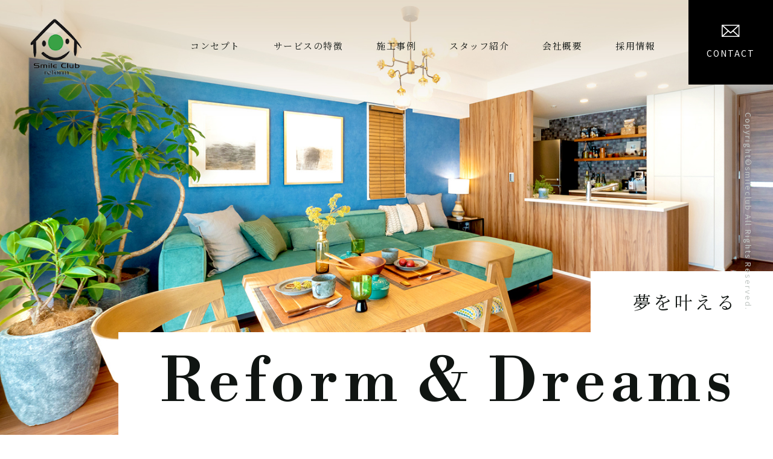

--- FILE ---
content_type: text/html; charset=UTF-8
request_url: https://e-smileclub.co.jp/
body_size: 10764
content:
    <!DOCTYPE html>
<html lang="ja" class="no-js">

<head>
    <!-- Google Tag Manager -->
    <script>
        (function(w, d, s, l, i) {
            w[l] = w[l] || [];
            w[l].push({
                'gtm.start': new Date().getTime(),
                event: 'gtm.js'
            });
            var f = d.getElementsByTagName(s)[0],
                j = d.createElement(s),
                dl = l != 'dataLayer' ? '&l=' + l : '';
            j.async = true;
            j.src =
                'https://www.googletagmanager.com/gtm.js?id=' + i + dl;
            f.parentNode.insertBefore(j, f);
        })(window, document, 'script', 'dataLayer', 'GTM-T5XX5C63');
    </script>
    <!-- End Google Tag Manager -->
    <meta name="facebook-domain-verification" content="a1m0vsi4ed13fwyan0ivjd16y0dck3" />
    <meta charset="UTF-8">
    <meta http-equiv="X-UA-Compatible" content="IE=edge">
    <meta name="viewport" content="width=device-width, initial-scale=1">
    <meta name="format-detection" content="telephone=no">
    <link rel="stylesheet" href="https://e-smileclub.co.jp/wp-content/themes/smileclub/css/common.css?ver4" type="text/css" media="all">
    <link rel="stylesheet" href="https://e-smileclub.co.jp/wp-content/themes/smileclub/css/add2504_lp.css?ver2" type="text/css" media="all">
    <link rel="preconnect" href="https://fonts.googleapis.com">
    <link rel="preconnect" href="https://fonts.gstatic.com" crossorigin>
    <link href="https://fonts.googleapis.com/css2?family=Libre+Bodoni:wght@400;500;700&family=Noto+Sans+JP:wght@400;700&family=Noto+Serif+JP:wght@400;600;700&display=swap" rel="stylesheet">

    <meta name='robots' content='max-image-preview:large' />
	<style>img:is([sizes="auto" i], [sizes^="auto," i]) { contain-intrinsic-size: 3000px 1500px }</style>
	
<!-- This site is optimized with the Yoast SEO plugin v12.9.1 - https://yoast.com/wordpress/plugins/seo/ -->
<title>枚方市・交野市のリフォーム・リノベーションは住まいる倶楽部</title>
<meta name="description" content="枚方市・交野市周辺でリフォーム、リノベーションをご提案しています。キッチンや浴室、間取り変更までご家族のライフスタイルやご予算に合わせて、理想の住まいを実現するお手伝いをいたします。見積無料、まずはお気軽にお問い合わせください。"/>
<meta name="robots" content="max-snippet:-1, max-image-preview:large, max-video-preview:-1"/>
<link rel="canonical" href="https://e-smileclub.co.jp/" />
<meta property="og:locale" content="ja_JP" />
<meta property="og:type" content="website" />
<meta property="og:title" content="枚方市・交野市のリフォーム・リノベーションは住まいる倶楽部" />
<meta property="og:description" content="枚方市・交野市周辺でリフォーム、リノベーションをご提案しています。キッチンや浴室、間取り変更までご家族のライフスタイルやご予算に合わせて、理想の住まいを実現するお手伝いをいたします。見積無料、まずはお気軽にお問い合わせください。" />
<meta property="og:url" content="https://e-smileclub.co.jp/" />
<meta property="og:site_name" content="住まいる倶楽部" />
<meta property="og:image" content="https://e-smileclub.co.jp/wp-content/uploads/2022/08/OGP.jpg" />
<meta property="og:image:secure_url" content="https://e-smileclub.co.jp/wp-content/uploads/2022/08/OGP.jpg" />
<meta property="og:image:width" content="1200" />
<meta property="og:image:height" content="630" />
<meta name="twitter:card" content="summary_large_image" />
<meta name="twitter:description" content="枚方市・交野市周辺でリフォーム、リノベーションをご提案しています。キッチンや浴室、間取り変更までご家族のライフスタイルやご予算に合わせて、理想の住まいを実現するお手伝いをいたします。見積無料、まずはお気軽にお問い合わせください。" />
<meta name="twitter:title" content="枚方市・交野市のリフォーム・リノベーションは住まいる倶楽部" />
<meta name="twitter:image" content="https://e-smileclub.co.jp/wp-content/uploads/2022/08/OGP.jpg" />
<script type='application/ld+json' class='yoast-schema-graph yoast-schema-graph--main'>{"@context":"https://schema.org","@graph":[{"@type":"WebSite","@id":"https://e-smileclub.co.jp/#website","url":"https://e-smileclub.co.jp/","name":"\u4f4f\u307e\u3044\u308b\u5036\u697d\u90e8","potentialAction":{"@type":"SearchAction","target":"https://e-smileclub.co.jp/?s={search_term_string}","query-input":"required name=search_term_string"}},{"@type":"WebPage","@id":"https://e-smileclub.co.jp/#webpage","url":"https://e-smileclub.co.jp/","inLanguage":"ja","name":"\u679a\u65b9\u5e02\u30fb\u4ea4\u91ce\u5e02\u306e\u30ea\u30d5\u30a9\u30fc\u30e0\u30fb\u30ea\u30ce\u30d9\u30fc\u30b7\u30e7\u30f3\u306f\u4f4f\u307e\u3044\u308b\u5036\u697d\u90e8","isPartOf":{"@id":"https://e-smileclub.co.jp/#website"},"datePublished":"2018-11-19T06:33:18+00:00","dateModified":"2024-02-21T01:56:16+00:00","description":"\u679a\u65b9\u5e02\u30fb\u4ea4\u91ce\u5e02\u5468\u8fba\u3067\u30ea\u30d5\u30a9\u30fc\u30e0\u3001\u30ea\u30ce\u30d9\u30fc\u30b7\u30e7\u30f3\u3092\u3054\u63d0\u6848\u3057\u3066\u3044\u307e\u3059\u3002\u30ad\u30c3\u30c1\u30f3\u3084\u6d74\u5ba4\u3001\u9593\u53d6\u308a\u5909\u66f4\u307e\u3067\u3054\u5bb6\u65cf\u306e\u30e9\u30a4\u30d5\u30b9\u30bf\u30a4\u30eb\u3084\u3054\u4e88\u7b97\u306b\u5408\u308f\u305b\u3066\u3001\u7406\u60f3\u306e\u4f4f\u307e\u3044\u3092\u5b9f\u73fe\u3059\u308b\u304a\u624b\u4f1d\u3044\u3092\u3044\u305f\u3057\u307e\u3059\u3002\u898b\u7a4d\u7121\u6599\u3001\u307e\u305a\u306f\u304a\u6c17\u8efd\u306b\u304a\u554f\u3044\u5408\u308f\u305b\u304f\u3060\u3055\u3044\u3002"}]}</script>
<!-- / Yoast SEO plugin. -->

<link rel='dns-prefetch' href='//www.googletagmanager.com' />
<style id='classic-theme-styles-inline-css' type='text/css'>
/*! This file is auto-generated */
.wp-block-button__link{color:#fff;background-color:#32373c;border-radius:9999px;box-shadow:none;text-decoration:none;padding:calc(.667em + 2px) calc(1.333em + 2px);font-size:1.125em}.wp-block-file__button{background:#32373c;color:#fff;text-decoration:none}
</style>
<style id='global-styles-inline-css' type='text/css'>
:root{--wp--preset--aspect-ratio--square: 1;--wp--preset--aspect-ratio--4-3: 4/3;--wp--preset--aspect-ratio--3-4: 3/4;--wp--preset--aspect-ratio--3-2: 3/2;--wp--preset--aspect-ratio--2-3: 2/3;--wp--preset--aspect-ratio--16-9: 16/9;--wp--preset--aspect-ratio--9-16: 9/16;--wp--preset--color--black: #000000;--wp--preset--color--cyan-bluish-gray: #abb8c3;--wp--preset--color--white: #ffffff;--wp--preset--color--pale-pink: #f78da7;--wp--preset--color--vivid-red: #cf2e2e;--wp--preset--color--luminous-vivid-orange: #ff6900;--wp--preset--color--luminous-vivid-amber: #fcb900;--wp--preset--color--light-green-cyan: #7bdcb5;--wp--preset--color--vivid-green-cyan: #00d084;--wp--preset--color--pale-cyan-blue: #8ed1fc;--wp--preset--color--vivid-cyan-blue: #0693e3;--wp--preset--color--vivid-purple: #9b51e0;--wp--preset--gradient--vivid-cyan-blue-to-vivid-purple: linear-gradient(135deg,rgba(6,147,227,1) 0%,rgb(155,81,224) 100%);--wp--preset--gradient--light-green-cyan-to-vivid-green-cyan: linear-gradient(135deg,rgb(122,220,180) 0%,rgb(0,208,130) 100%);--wp--preset--gradient--luminous-vivid-amber-to-luminous-vivid-orange: linear-gradient(135deg,rgba(252,185,0,1) 0%,rgba(255,105,0,1) 100%);--wp--preset--gradient--luminous-vivid-orange-to-vivid-red: linear-gradient(135deg,rgba(255,105,0,1) 0%,rgb(207,46,46) 100%);--wp--preset--gradient--very-light-gray-to-cyan-bluish-gray: linear-gradient(135deg,rgb(238,238,238) 0%,rgb(169,184,195) 100%);--wp--preset--gradient--cool-to-warm-spectrum: linear-gradient(135deg,rgb(74,234,220) 0%,rgb(151,120,209) 20%,rgb(207,42,186) 40%,rgb(238,44,130) 60%,rgb(251,105,98) 80%,rgb(254,248,76) 100%);--wp--preset--gradient--blush-light-purple: linear-gradient(135deg,rgb(255,206,236) 0%,rgb(152,150,240) 100%);--wp--preset--gradient--blush-bordeaux: linear-gradient(135deg,rgb(254,205,165) 0%,rgb(254,45,45) 50%,rgb(107,0,62) 100%);--wp--preset--gradient--luminous-dusk: linear-gradient(135deg,rgb(255,203,112) 0%,rgb(199,81,192) 50%,rgb(65,88,208) 100%);--wp--preset--gradient--pale-ocean: linear-gradient(135deg,rgb(255,245,203) 0%,rgb(182,227,212) 50%,rgb(51,167,181) 100%);--wp--preset--gradient--electric-grass: linear-gradient(135deg,rgb(202,248,128) 0%,rgb(113,206,126) 100%);--wp--preset--gradient--midnight: linear-gradient(135deg,rgb(2,3,129) 0%,rgb(40,116,252) 100%);--wp--preset--font-size--small: 13px;--wp--preset--font-size--medium: 20px;--wp--preset--font-size--large: 36px;--wp--preset--font-size--x-large: 42px;--wp--preset--spacing--20: 0.44rem;--wp--preset--spacing--30: 0.67rem;--wp--preset--spacing--40: 1rem;--wp--preset--spacing--50: 1.5rem;--wp--preset--spacing--60: 2.25rem;--wp--preset--spacing--70: 3.38rem;--wp--preset--spacing--80: 5.06rem;--wp--preset--shadow--natural: 6px 6px 9px rgba(0, 0, 0, 0.2);--wp--preset--shadow--deep: 12px 12px 50px rgba(0, 0, 0, 0.4);--wp--preset--shadow--sharp: 6px 6px 0px rgba(0, 0, 0, 0.2);--wp--preset--shadow--outlined: 6px 6px 0px -3px rgba(255, 255, 255, 1), 6px 6px rgba(0, 0, 0, 1);--wp--preset--shadow--crisp: 6px 6px 0px rgba(0, 0, 0, 1);}:where(.is-layout-flex){gap: 0.5em;}:where(.is-layout-grid){gap: 0.5em;}body .is-layout-flex{display: flex;}.is-layout-flex{flex-wrap: wrap;align-items: center;}.is-layout-flex > :is(*, div){margin: 0;}body .is-layout-grid{display: grid;}.is-layout-grid > :is(*, div){margin: 0;}:where(.wp-block-columns.is-layout-flex){gap: 2em;}:where(.wp-block-columns.is-layout-grid){gap: 2em;}:where(.wp-block-post-template.is-layout-flex){gap: 1.25em;}:where(.wp-block-post-template.is-layout-grid){gap: 1.25em;}.has-black-color{color: var(--wp--preset--color--black) !important;}.has-cyan-bluish-gray-color{color: var(--wp--preset--color--cyan-bluish-gray) !important;}.has-white-color{color: var(--wp--preset--color--white) !important;}.has-pale-pink-color{color: var(--wp--preset--color--pale-pink) !important;}.has-vivid-red-color{color: var(--wp--preset--color--vivid-red) !important;}.has-luminous-vivid-orange-color{color: var(--wp--preset--color--luminous-vivid-orange) !important;}.has-luminous-vivid-amber-color{color: var(--wp--preset--color--luminous-vivid-amber) !important;}.has-light-green-cyan-color{color: var(--wp--preset--color--light-green-cyan) !important;}.has-vivid-green-cyan-color{color: var(--wp--preset--color--vivid-green-cyan) !important;}.has-pale-cyan-blue-color{color: var(--wp--preset--color--pale-cyan-blue) !important;}.has-vivid-cyan-blue-color{color: var(--wp--preset--color--vivid-cyan-blue) !important;}.has-vivid-purple-color{color: var(--wp--preset--color--vivid-purple) !important;}.has-black-background-color{background-color: var(--wp--preset--color--black) !important;}.has-cyan-bluish-gray-background-color{background-color: var(--wp--preset--color--cyan-bluish-gray) !important;}.has-white-background-color{background-color: var(--wp--preset--color--white) !important;}.has-pale-pink-background-color{background-color: var(--wp--preset--color--pale-pink) !important;}.has-vivid-red-background-color{background-color: var(--wp--preset--color--vivid-red) !important;}.has-luminous-vivid-orange-background-color{background-color: var(--wp--preset--color--luminous-vivid-orange) !important;}.has-luminous-vivid-amber-background-color{background-color: var(--wp--preset--color--luminous-vivid-amber) !important;}.has-light-green-cyan-background-color{background-color: var(--wp--preset--color--light-green-cyan) !important;}.has-vivid-green-cyan-background-color{background-color: var(--wp--preset--color--vivid-green-cyan) !important;}.has-pale-cyan-blue-background-color{background-color: var(--wp--preset--color--pale-cyan-blue) !important;}.has-vivid-cyan-blue-background-color{background-color: var(--wp--preset--color--vivid-cyan-blue) !important;}.has-vivid-purple-background-color{background-color: var(--wp--preset--color--vivid-purple) !important;}.has-black-border-color{border-color: var(--wp--preset--color--black) !important;}.has-cyan-bluish-gray-border-color{border-color: var(--wp--preset--color--cyan-bluish-gray) !important;}.has-white-border-color{border-color: var(--wp--preset--color--white) !important;}.has-pale-pink-border-color{border-color: var(--wp--preset--color--pale-pink) !important;}.has-vivid-red-border-color{border-color: var(--wp--preset--color--vivid-red) !important;}.has-luminous-vivid-orange-border-color{border-color: var(--wp--preset--color--luminous-vivid-orange) !important;}.has-luminous-vivid-amber-border-color{border-color: var(--wp--preset--color--luminous-vivid-amber) !important;}.has-light-green-cyan-border-color{border-color: var(--wp--preset--color--light-green-cyan) !important;}.has-vivid-green-cyan-border-color{border-color: var(--wp--preset--color--vivid-green-cyan) !important;}.has-pale-cyan-blue-border-color{border-color: var(--wp--preset--color--pale-cyan-blue) !important;}.has-vivid-cyan-blue-border-color{border-color: var(--wp--preset--color--vivid-cyan-blue) !important;}.has-vivid-purple-border-color{border-color: var(--wp--preset--color--vivid-purple) !important;}.has-vivid-cyan-blue-to-vivid-purple-gradient-background{background: var(--wp--preset--gradient--vivid-cyan-blue-to-vivid-purple) !important;}.has-light-green-cyan-to-vivid-green-cyan-gradient-background{background: var(--wp--preset--gradient--light-green-cyan-to-vivid-green-cyan) !important;}.has-luminous-vivid-amber-to-luminous-vivid-orange-gradient-background{background: var(--wp--preset--gradient--luminous-vivid-amber-to-luminous-vivid-orange) !important;}.has-luminous-vivid-orange-to-vivid-red-gradient-background{background: var(--wp--preset--gradient--luminous-vivid-orange-to-vivid-red) !important;}.has-very-light-gray-to-cyan-bluish-gray-gradient-background{background: var(--wp--preset--gradient--very-light-gray-to-cyan-bluish-gray) !important;}.has-cool-to-warm-spectrum-gradient-background{background: var(--wp--preset--gradient--cool-to-warm-spectrum) !important;}.has-blush-light-purple-gradient-background{background: var(--wp--preset--gradient--blush-light-purple) !important;}.has-blush-bordeaux-gradient-background{background: var(--wp--preset--gradient--blush-bordeaux) !important;}.has-luminous-dusk-gradient-background{background: var(--wp--preset--gradient--luminous-dusk) !important;}.has-pale-ocean-gradient-background{background: var(--wp--preset--gradient--pale-ocean) !important;}.has-electric-grass-gradient-background{background: var(--wp--preset--gradient--electric-grass) !important;}.has-midnight-gradient-background{background: var(--wp--preset--gradient--midnight) !important;}.has-small-font-size{font-size: var(--wp--preset--font-size--small) !important;}.has-medium-font-size{font-size: var(--wp--preset--font-size--medium) !important;}.has-large-font-size{font-size: var(--wp--preset--font-size--large) !important;}.has-x-large-font-size{font-size: var(--wp--preset--font-size--x-large) !important;}
:where(.wp-block-post-template.is-layout-flex){gap: 1.25em;}:where(.wp-block-post-template.is-layout-grid){gap: 1.25em;}
:where(.wp-block-columns.is-layout-flex){gap: 2em;}:where(.wp-block-columns.is-layout-grid){gap: 2em;}
:root :where(.wp-block-pullquote){font-size: 1.5em;line-height: 1.6;}
</style>
<link rel='stylesheet' id='contact-form-7-css' href='https://e-smileclub.co.jp/wp-content/plugins/contact-form-7/includes/css/styles.css?ver=5.2.2' type='text/css' media='all' />
<script type="text/javascript" src="https://e-smileclub.co.jp/wp-includes/js/jquery/jquery.min.js?ver=3.7.1" id="jquery-core-js"></script>
<script type="text/javascript" src="https://e-smileclub.co.jp/wp-includes/js/jquery/jquery-migrate.min.js?ver=3.4.1" id="jquery-migrate-js"></script>

<!-- Google アナリティクス スニペット (Site Kit が追加) -->
<script type="text/javascript" src="https://www.googletagmanager.com/gtag/js?id=UA-242074380-1" id="google_gtagjs-js" async></script>
<script type="text/javascript" id="google_gtagjs-js-after">
/* <![CDATA[ */
window.dataLayer = window.dataLayer || [];function gtag(){dataLayer.push(arguments);}
gtag('set', 'linker', {"domains":["e-smileclub.co.jp"]} );
gtag("js", new Date());
gtag("set", "developer_id.dZTNiMT", true);
gtag("config", "UA-242074380-1", {"anonymize_ip":true});
gtag("config", "G-145GQ1504H");
/* ]]> */
</script>

<!-- (ここまで) Google アナリティクス スニペット (Site Kit が追加) -->

<link rel='shortlink' href='https://e-smileclub.co.jp/' />
<meta name="generator" content="Site Kit by Google 1.83.0" /><link rel="icon" href="https://e-smileclub.co.jp/wp-content/uploads/2022/08/cropped-favicon-32x32.png" sizes="32x32" />
<link rel="icon" href="https://e-smileclub.co.jp/wp-content/uploads/2022/08/cropped-favicon-192x192.png" sizes="192x192" />
<link rel="apple-touch-icon" href="https://e-smileclub.co.jp/wp-content/uploads/2022/08/cropped-favicon-180x180.png" />
<meta name="msapplication-TileImage" content="https://e-smileclub.co.jp/wp-content/uploads/2022/08/cropped-favicon-270x270.png" />

    <!-- ▼ Google Analytics ▼ -->
    <!-- Global site tag (gtag.js) - Google Analytics -->
    <script async src="https://www.googletagmanager.com/gtag/js?id=G-SV6SPE7XM6"></script>
    <script>
        window.dataLayer = window.dataLayer || [];

        function gtag() {
            dataLayer.push(arguments);
        }
        gtag('js', new Date());

        gtag('config', 'G-SV6SPE7XM6');
        gtag('config', 'UA-175905395-52');
    </script>
    <!-- ▲ Google Analytics ▲ -->
</head>

<body class="home wp-singular page-template page-template-index page-template-index-php page page-id-35 wp-theme-smileclub">
    <!-- Google Tag Manager (noscript) -->
    <noscript><iframe src="https://www.googletagmanager.com/ns.html?id=GTM-T5XX5C63"
            height="0" width="0" style="display:none;visibility:hidden"></iframe></noscript>
    <!-- End Google Tag Manager (noscript) -->
    <header class="box-header-01" id="header">
                    <div class="header-wrap">
                <div class="header-inner">
                    <div class="header-logo">
                        <h1 class="logo-image"><a href="https://e-smileclub.co.jp/" class="logo-inner"><img src="https://e-smileclub.co.jp/wp-content/themes/smileclub/img/common/logo.svg" alt="Smile Club"></a></h1>
                    </div>

                    <nav class="header-nav">
                        <div class="nav-inner pc-visible ">
                            <ul class="">
                                <li><a href="https://e-smileclub.co.jp/concept">コンセプト</a></li>
                                <li><a href="https://e-smileclub.co.jp/service">サービスの特徴</a></li>
                                <li><a href="https://e-smileclub.co.jp/works">施工事例</a></li>
                                <li><a href="https://e-smileclub.co.jp/staff">スタッフ紹介</a></li>
                                <li><a href="https://e-smileclub.co.jp/company">会社概要</a></li>
                                <li><a href="https://e-smileclub.co.jp/recruit">採用情報</a></li>
                            </ul>
                            <div class="nav-btn">
                                <a class="unit-button-03" href="https://e-smileclub.co.jp/contact">
                                    <span class="envelop">
                                        <figure><img src="https://e-smileclub.co.jp/wp-content/themes/smileclub/img/top/header_envelop.png" alt="contact"></figure>
                                    </span>
                                    <p class="pc-visible">CONTACT</p>
                                </a>
                            </div>
                        </div>
                                       
                    </nav>
                    <div class="nav-btn sp-visible">
                        <a class="unit-button-03" href="https://e-smileclub.co.jp/contact">
                            <span class="envelop">
                                <figure><img src="https://e-smileclub.co.jp/wp-content/themes/smileclub/img/top/header_envelop.png" alt=""></figure>
                            </span>
                            <p>CONTACT</p>

                        </a>
                    </div>
                    <div class="header-btn">
                        <div class="btn-bar" id="navBtn">
                            <div class="bar-inner">
                                <span class="bar1"></span>
                                <span class="bar2"></span>
                                <span class="bar3"></span>
                            </div>
                        </div>
                    </div>
                </div>
                <div class=" nav-inner sp-visible">
                    <ul>
                        <li><a href="https://e-smileclub.co.jp/concept">コンセプト</a></li>
                        <li><a href="https://e-smileclub.co.jp/service">サービスの特徴</a></li>
                        <li><a href="https://e-smileclub.co.jp/works">施工事例</a></li>
                        <li><a href="https://e-smileclub.co.jp/staff">スタッフ紹介</a></li>
                        <li><a href="https://e-smileclub.co.jp/company">会社概要</a></li>
                        <li><a href="https://e-smileclub.co.jp/recruit">採用情報</a></li>
                    </ul>
                    <p class="unit-copyright-01">
                        Copyright©smileclub All Rights Reserved.
                    </p>
                </div>
            </div>
            </header>

    

    <main id="contents">
        <!-- ----- /メイン構造 ----- -->

        <div id="mainvisual" class="top-mv">
            <figure class="mv pc-visible"><img src="https://e-smileclub.co.jp/wp-content/themes/smileclub/img/top/mv_01.jpg" alt="main-visual"></figure>
            <figure class="mv sp-visible"><img src="https://e-smileclub.co.jp/wp-content/themes/smileclub/img/top/mv_sp_01.jpg" alt="main-visual"></figure>
            <div class="mv-txt-sub">
                <div class="sub">夢を叶える</div>
            </div>
            <div class="mv-txt-title">
                <div class="title pc-visible">Reform & Dreams</div>
                <div class="title sp-visible">Reform</div>
            </div>
            <div class="mv-txt-title title-02 sp-visible">
                <div class="title  sp-visible">& Dreams</div>
            </div>
        </div>
        <section class="sec-top-pickup">
            <div class="wrapper">
                <div class="box-column-01">
                    <h2 class="unit-title-02 fs-sml left">
                        <span class="vertical-heading-en">Pickup</span>
                        <span class="vertical-heading-ja">
                            ピックアップ
                        </span>
                    </h2>
                    <div class="box-pickup-01 right">
                        <div class="item">
                            <picture>
                                <source srcset="https://e-smileclub.co.jp/wp-content/themes/smileclub/img/top/pickup_img_01.png" media="(min-width:769px)">
                                <img src="https://e-smileclub.co.jp/wp-content/themes/smileclub/img/top/pickup_img_01_sp.png" alt="タカラスタンダード主催" width="260" height="160">
                            </picture>
                            <p class="text">
                                タカラスタンダード主催<br>「家事らくリフォーム作品コンテスト」地区最優秀賞を受賞いたしました。 </p>
                        </div>
                        <div class="item">
                            <picture>
                                <source srcset="https://e-smileclub.co.jp/wp-content/themes/smileclub/img/top/pickup_img_02.png" media="(min-width:769px)">
                                <img src="https://e-smileclub.co.jp/wp-content/themes/smileclub/img/top/pickup_img_02_sp.png" alt="フリーペーパー" width="260" height="160">
                            </picture>
                            <p class="text">
                                フリーペーパーぱどで巻頭特集されました。
                            </p>
                        </div>
                        <div class="item">
                            <picture>
                                <source srcset="https://e-smileclub.co.jp/wp-content/themes/smileclub/img/top/pickup_img_03.png" media="(min-width:769px)">
                                <img src="https://e-smileclub.co.jp/wp-content/themes/smileclub/img/top/pickup_img_03_sp.png" alt="商工会" width="260" height="160">
                            </picture>
                            <p class="text">
                                商工会で紹介されました。
                            </p>
                        </div>
                    </div>
                </div>
            </div>
        </section>

        <section class="sec-top-01">
            <div class="thumb">
                <figure class="img"></figure>
            </div>
            <div class="wrapper">
                <div class="box-column-01 fade">
                    <h2 class="left unit-title-02">
                        <span class="vertical-heading-ja">
                            コンセプト
                        </span>
                        <span class="vertical-heading-en">Concept</span>
                    </h2>
                    <div class="right inner">
                        <div class="txt">
                            <h3 class="title">確かな技術とプランニング</h3>
                            <p class="cap">住まいる倶楽部には建築士やガス機器設置スペシャリストなどリフォーム工事を自社で設計・<br class="pc-visible">管理・施工する為の有資格者が多数在籍しております。<br>
                                また、家事動線を考えた間取りや、キッチン、使い易い収納など、快適に生活することを考え<br class="pc-visible">たプランを女性スタッフが提案させて頂きます。</p>
                        </div>
                        <div class="unit-btn-01">
                            <a href="https://e-smileclub.co.jp/concept">詳しくはこちら<span class="arrow"></span></a>
                        </div>
                    </div>
                    <div>
                        <figure class="sp-visible mt50"><img src="https://e-smileclub.co.jp/wp-content/themes/smileclub/img/top/sec01_img_sp_01.jpg" alt="コンセプト背景"></figure>
                    </div>

                </div>
            </div>
        </section>
        <section class="sec-top-02">
            <div class="wrapper fade">
                <h2 class="unit-title-02">
                    <span class="vertical-heading-ja">
                        想いを形に
                    </span>
                    <span class="vertical-heading-en">Service</span>
                </h2>
            </div>
            <div class="inner fade-02">
                <div class="wrapper">
                    <div class="box-img-column-01">
                        <div class="inner unit-img-column-01">
                            <a class="inner" href="https://e-smileclub.co.jp/service#service02">
                                <figure class="img"><img src="https://e-smileclub.co.jp/wp-content/themes/smileclub/img/top/sec02_img_01.jpg" alt="想い通りのキッチンに"></figure>
                                <div class="txt">
                                    想い通りの<br class="sp-visible">キッチンに
                                </div>
                            </a>
                        </div>
                        <div class="inner unit-img-column-01">
                            <a class="inner" href="https://e-smileclub.co.jp/service#service03">
                                <figure class="img"><img src="https://e-smileclub.co.jp/wp-content/themes/smileclub/img/top/sec02_img_02.jpg" alt="収納を充実"></figure>
                                <div class="txt">
                                    収納を充実
                                </div>
                            </a>
                        </div>
                        <div class="inner unit-img-column-01">
                            <a class="inner" href="https://e-smileclub.co.jp/service#service04">
                                <figure class="img"><img src="https://e-smileclub.co.jp/wp-content/themes/smileclub/img/top/sec02_img_03.jpg" alt="自分好みの内装に"></figure>
                                <div class="txt">自分好みの内装に</div>
                            </a>
                        </div>
                        <div class="inner unit-img-column-01">
                            <a class="inner" href="https://e-smileclub.co.jp/service#service05">
                                <figure class="img"><img src="https://e-smileclub.co.jp/wp-content/themes/smileclub/img/top/sec02_img_04.jpg" alt="リビングと和室を使い易く"></figure>
                                <div class="txt">リビングと和室を<br class="sp-visible">使い易く</div>
                            </a>
                        </div>
                        <div class="inner unit-img-column-01">
                            <a class="inner" href="https://e-smileclub.co.jp/service#service06">
                                <figure class="img">
                                    <img src="https://e-smileclub.co.jp/wp-content/themes/smileclub/img/top/sec02_img_05.jpg" alt="DIYと造作">
                                </figure>
                                <div class="txt">DIYと造作</div>
                            </a>
                        </div>
                        <div class="inner unit-img-column-01">
                            <a class="inner" href="https://e-smileclub.co.jp/service#service07">
                                <figure class="img"><img src="https://e-smileclub.co.jp/wp-content/themes/smileclub/img/top/sec02_img_06.jpg" alt="信頼と安心の自社施工"></figure>
                                <div class="txt">信頼と安心の<br class="sp-visible">自社施工</div>
                            </a>
                        </div>
                    </div>
                    <div class="unit-btn-01">
                        <a href="https://e-smileclub.co.jp/service">詳しくはこちら<span class="arrow"></span></a>
                    </div>
                </div>

            </div>
        </section>

        <section class="sec-top-03 ">
            <div class="w1150 box-column-01 fade">
                <h2 class="left unit-title-02">
                    <span class="vertical-heading-ja">
                        施工事例
                    </span>
                    <span class="vertical-heading-en">Works</span>
                </h2>
                <div class="right inner">
                    <div class="txt">
                        <p class="cap">新築と違ってお客様ごとに住宅の状態や工事の規模は様々。<br>
                            高い技術があるからこそ、様々な施工に対応できます。当社の事例をご紹介致します。</p>
                    </div>
                </div>
            </div>
            <div class="inner fade-02">
                <div class="box-img-column-01">
                                                <div class="inner unit-img-column-01">
                                <div class="inner">
                                    <img width="466" height="375" src="https://e-smileclub.co.jp/wp-content/uploads/2025/12/c66a1791a43a2bee477a607be960b042-466x375.jpg" class="attachment-top_466_450 size-top_466_450 wp-post-image" alt="" decoding="async" fetchpriority="high" />                                    <a class="txt" href="https://e-smileclub.co.jp/works/works-3018">
                                        <div class="container">
                                            <p class="unit-title-03">
                                                <span class="location">交野市</span><br>
                                                <span class="title">S様邸</span>
                                            </p>
                                            <div class="unit-btn-02 mb-visible">
                                                <object>
                                                    <a href="https://e-smileclub.co.jp/works/works-3018">
                                                        <span class="arrow"></span>
                                                    </a>
                                                </object>
                                            </div>
                                            <p class="price">戸建て　玄関　廊下　ホール　LDK　水廻り　/　990万円</p>
                                            <div class="unit-btn-02 tb-visible">
                                                <object>
                                                    <a href="https://e-smileclub.co.jp/works/works-3018">
                                                        <span>詳しくはこちら</span>
                                                        <span class="arrow"></span>
                                                    </a>
                                                </object>
                                            </div>
                                        </div>
                                    </a>
                                </div>
                            </div>
                                                <div class="inner unit-img-column-01">
                                <div class="inner">
                                    <img width="466" height="450" src="https://e-smileclub.co.jp/wp-content/uploads/2025/10/04-466x450.jpg" class="attachment-top_466_450 size-top_466_450 wp-post-image" alt="" decoding="async" srcset="https://e-smileclub.co.jp/wp-content/uploads/2025/10/04-466x450.jpg 466w, https://e-smileclub.co.jp/wp-content/uploads/2025/10/04-365x353.jpg 365w, https://e-smileclub.co.jp/wp-content/uploads/2025/10/04-275x265.jpg 275w" sizes="(max-width: 466px) 100vw, 466px" />                                    <a class="txt" href="https://e-smileclub.co.jp/works/works-2801">
                                        <div class="container">
                                            <p class="unit-title-03">
                                                <span class="location">枚方市</span><br>
                                                <span class="title">T様邸</span>
                                            </p>
                                            <div class="unit-btn-02 mb-visible">
                                                <object>
                                                    <a href="https://e-smileclub.co.jp/works/works-2801">
                                                        <span class="arrow"></span>
                                                    </a>
                                                </object>
                                            </div>
                                            <p class="price">戸建て　玄関　廊下　階段　ホール　LDK　水廻り　/　1000万円</p>
                                            <div class="unit-btn-02 tb-visible">
                                                <object>
                                                    <a href="https://e-smileclub.co.jp/works/works-2801">
                                                        <span>詳しくはこちら</span>
                                                        <span class="arrow"></span>
                                                    </a>
                                                </object>
                                            </div>
                                        </div>
                                    </a>
                                </div>
                            </div>
                                                <div class="inner unit-img-column-01">
                                <div class="inner">
                                    <img width="466" height="450" src="https://e-smileclub.co.jp/wp-content/uploads/2025/09/IMG_1070-466x450.jpg" class="attachment-top_466_450 size-top_466_450 wp-post-image" alt="" decoding="async" srcset="https://e-smileclub.co.jp/wp-content/uploads/2025/09/IMG_1070-466x450.jpg 466w, https://e-smileclub.co.jp/wp-content/uploads/2025/09/IMG_1070-365x353.jpg 365w, https://e-smileclub.co.jp/wp-content/uploads/2025/09/IMG_1070-275x265.jpg 275w" sizes="(max-width: 466px) 100vw, 466px" />                                    <a class="txt" href="https://e-smileclub.co.jp/works/works-2609">
                                        <div class="container">
                                            <p class="unit-title-03">
                                                <span class="location">枚方市</span><br>
                                                <span class="title">M様邸</span>
                                            </p>
                                            <div class="unit-btn-02 mb-visible">
                                                <object>
                                                    <a href="https://e-smileclub.co.jp/works/works-2609">
                                                        <span class="arrow"></span>
                                                    </a>
                                                </object>
                                            </div>
                                            <p class="price">マンション　フル　リノベーション　/　1200万円</p>
                                            <div class="unit-btn-02 tb-visible">
                                                <object>
                                                    <a href="https://e-smileclub.co.jp/works/works-2609">
                                                        <span>詳しくはこちら</span>
                                                        <span class="arrow"></span>
                                                    </a>
                                                </object>
                                            </div>
                                        </div>
                                    </a>
                                </div>
                            </div>
                                                <div class="inner unit-img-column-01">
                                <div class="inner">
                                    <img width="466" height="450" src="https://e-smileclub.co.jp/wp-content/uploads/2024/08/f5b7b1f0a5048210a60c601fb0710026-466x450.jpg" class="attachment-top_466_450 size-top_466_450 wp-post-image" alt="" decoding="async" srcset="https://e-smileclub.co.jp/wp-content/uploads/2024/08/f5b7b1f0a5048210a60c601fb0710026-466x450.jpg 466w, https://e-smileclub.co.jp/wp-content/uploads/2024/08/f5b7b1f0a5048210a60c601fb0710026-365x353.jpg 365w, https://e-smileclub.co.jp/wp-content/uploads/2024/08/f5b7b1f0a5048210a60c601fb0710026-275x265.jpg 275w" sizes="(max-width: 466px) 100vw, 466px" />                                    <a class="txt" href="https://e-smileclub.co.jp/works/works-1587">
                                        <div class="container">
                                            <p class="unit-title-03">
                                                <span class="location">枚方市</span><br>
                                                <span class="title">A様邸</span>
                                            </p>
                                            <div class="unit-btn-02 mb-visible">
                                                <object>
                                                    <a href="https://e-smileclub.co.jp/works/works-1587">
                                                        <span class="arrow"></span>
                                                    </a>
                                                </object>
                                            </div>
                                            <p class="price">戸建て　玄関　LDK　/　450万円</p>
                                            <div class="unit-btn-02 tb-visible">
                                                <object>
                                                    <a href="https://e-smileclub.co.jp/works/works-1587">
                                                        <span>詳しくはこちら</span>
                                                        <span class="arrow"></span>
                                                    </a>
                                                </object>
                                            </div>
                                        </div>
                                    </a>
                                </div>
                            </div>
                                                <div class="inner unit-img-column-01">
                                <div class="inner">
                                    <img width="466" height="450" src="https://e-smileclub.co.jp/wp-content/uploads/2024/08/02-466x450.jpg" class="attachment-top_466_450 size-top_466_450 wp-post-image" alt="" decoding="async" srcset="https://e-smileclub.co.jp/wp-content/uploads/2024/08/02-466x450.jpg 466w, https://e-smileclub.co.jp/wp-content/uploads/2024/08/02-365x353.jpg 365w, https://e-smileclub.co.jp/wp-content/uploads/2024/08/02-275x265.jpg 275w" sizes="(max-width: 466px) 100vw, 466px" />                                    <a class="txt" href="https://e-smileclub.co.jp/works/works-1543">
                                        <div class="container">
                                            <p class="unit-title-03">
                                                <span class="location">四条畷市</span><br>
                                                <span class="title">H様邸</span>
                                            </p>
                                            <div class="unit-btn-02 mb-visible">
                                                <object>
                                                    <a href="https://e-smileclub.co.jp/works/works-1543">
                                                        <span class="arrow"></span>
                                                    </a>
                                                </object>
                                            </div>
                                            <p class="price">古民家LDK寝室　水廻りリノベーション　/　870万円</p>
                                            <div class="unit-btn-02 tb-visible">
                                                <object>
                                                    <a href="https://e-smileclub.co.jp/works/works-1543">
                                                        <span>詳しくはこちら</span>
                                                        <span class="arrow"></span>
                                                    </a>
                                                </object>
                                            </div>
                                        </div>
                                    </a>
                                </div>
                            </div>
                                                <div class="inner unit-img-column-01">
                                <div class="inner">
                                    <img width="466" height="450" src="https://e-smileclub.co.jp/wp-content/uploads/2023/12/isama01-466x450.jpg" class="attachment-top_466_450 size-top_466_450 wp-post-image" alt="" decoding="async" srcset="https://e-smileclub.co.jp/wp-content/uploads/2023/12/isama01-466x450.jpg 466w, https://e-smileclub.co.jp/wp-content/uploads/2023/12/isama01-365x353.jpg 365w, https://e-smileclub.co.jp/wp-content/uploads/2023/12/isama01-275x265.jpg 275w" sizes="(max-width: 466px) 100vw, 466px" />                                    <a class="txt" href="https://e-smileclub.co.jp/works/works-1125">
                                        <div class="container">
                                            <p class="unit-title-03">
                                                <span class="location">枚方市</span><br>
                                                <span class="title">I様邸</span>
                                            </p>
                                            <div class="unit-btn-02 mb-visible">
                                                <object>
                                                    <a href="https://e-smileclub.co.jp/works/works-1125">
                                                        <span class="arrow"></span>
                                                    </a>
                                                </object>
                                            </div>
                                            <p class="price">マンション全面リノベーション　/　950万円</p>
                                            <div class="unit-btn-02 tb-visible">
                                                <object>
                                                    <a href="https://e-smileclub.co.jp/works/works-1125">
                                                        <span>詳しくはこちら</span>
                                                        <span class="arrow"></span>
                                                    </a>
                                                </object>
                                            </div>
                                        </div>
                                    </a>
                                </div>
                            </div>
                                        <!-- <div class="inner unit-img-column-01">
                        <div class="inner">
                            <figure class="img"><img src="https://e-smileclub.co.jp/wp-content/themes/smileclub/img/top/sec03_img_02.jpg" alt=""></figure>
                            <a class="txt" href="https://e-smileclub.co.jp/works/works-173/">
                                <div class="container">
                                    <p class="unit-title-03">
                                        <span class="location">枚方市</span><br>
                                        <span class="title">K様邸</span>
                                    </p>
                                    <div class="unit-btn-02 mb-visible">
                                        <object>
                                            <a href="https://e-smileclub.co.jp/works/works-173/">
                                                <span class="arrow"></span>
                                            </a>
                                        </object>
                                    </div>
                                    <p class="price">内装　水回り　/　340万円</p>
                                    <div class="unit-btn-02 tb-visible">
                                        <object>
                                            <a href="https://e-smileclub.co.jp/works/works-173/">
                                                <span>詳しくはこちら</span>
                                                <span class="arrow"></span>
                                            </a>
                                        </object>
                                    </div>
                                </div>
                            </a>

                        </div>
                    </div>
                    <div class="inner unit-img-column-01">
                        <div class="inner">
                            <figure class="img"><img src="https://e-smileclub.co.jp/wp-content/themes/smileclub/img/top/sec03_img_03.jpg" alt=""></figure>
                            <a class="txt" href="https://e-smileclub.co.jp/works/works-173/">
                                <div class="container">
                                    <p class="unit-title-03">
                                        <span class="location">茨城市</span><br>
                                        <span class="title">G様邸</span>
                                    </p>
                                    <div class="unit-btn-02 mb-visible">
                                        <object>
                                            <a href="https://e-smileclub.co.jp/works/works-173/">
                                                <span class="arrow"></span>
                                            </a>
                                        </object>
                                    </div>
                                    <p class="price">マンションまるごと　/　500万円</p>
                                    <div class="unit-btn-02 tb-visible">
                                        <object>
                                            <a href="https://e-smileclub.co.jp/works/works-173/">
                                                <span>詳しくはこちら</span>
                                                <span class="arrow"></span>
                                            </a>
                                        </object>
                                    </div>
                                </div>
                            </a>
                        </div>
                    </div>
                    <div class="inner unit-img-column-01">
                        <div class="inner">
                            <figure class="img"><img src="https://e-smileclub.co.jp/wp-content/themes/smileclub/img/top/sec03_img_04.jpg" alt=""></figure>
                            <a class="txt" href="https://e-smileclub.co.jp/works/works-173/">
                                <div class="container">
                                    <p class="unit-title-03">
                                        <span class="location">枚方市</span><br>
                                        <span class="title">K様邸</span>
                                    </p>
                                    <div class="unit-btn-02 mb-visible">
                                        <object>
                                            <a href="https://e-smileclub.co.jp/works/works-173/">
                                                <span class="arrow"></span>
                                            </a>
                                        </object>
                                    </div>
                                    <p class="price">マンションまるごと　/　730万円</p>
                                    <div class="unit-btn-02 tb-visible">
                                        <object>
                                            <a href="https://e-smileclub.co.jp/works/works-173/">
                                                <span>詳しくはこちら</span>
                                                <span class="arrow"></span>
                                            </a>
                                        </object>
                                    </div>
                                </div>
                            </a>
                        </div>
                    </div>
                    <div class="inner unit-img-column-01">
                        <div class="inner">
                            <figure class="img">
                                <img src="https://e-smileclub.co.jp/wp-content/themes/smileclub/img/top/sec03_img_05.jpg" alt="">
                            </figure>
                            <a class="txt" href="https://e-smileclub.co.jp/works/works-173/">
                                <div class="container">
                                    <p class="unit-title-03">
                                        <span class="location">大阪府</span><br>
                                        <span class="title">W様邸</span>
                                    </p>
                                    <div class="unit-btn-02 mb-visible">
                                        <object>
                                            <a href="https://e-smileclub.co.jp/works/works-173/">
                                                <span class="arrow"></span>
                                            </a>
                                        </object>
                                    </div>
                                    <p class="price">マンションぷちリフォーム　/　220万円</p>
                                    <div class="unit-btn-02 tb-visible">
                                        <object>
                                            <a href="https://e-smileclub.co.jp/works/works-173/">
                                                <span>詳しくはこちら</span>
                                                <span class="arrow"></span>
                                            </a>
                                        </object>
                                    </div>
                                </div>
                            </a>
                        </div>
                    </div>
                    <div class="inner unit-img-column-01">
                        <div class="inner">
                            <figure class="img"><img src="https://e-smileclub.co.jp/wp-content/themes/smileclub/img/top/sec03_img_06.jpg" alt=""></figure>
                            <a class="txt" href="https://e-smileclub.co.jp/works/works-173/">
                                <div class="container">
                                    <p class="unit-title-03">
                                        <span class="location">大阪府</span><br>
                                        <span class="title">M様邸</span>
                                    </p>
                                    <div class="unit-btn-02 mb-visible">
                                        <object>
                                            <a href="https://e-smileclub.co.jp/works/works-173/">
                                                <span class="arrow"></span>
                                            </a>
                                        </object>
                                    </div>
                                    <p class="price">一階まるごと　/　530万円</p>
                                    <div class="unit-btn-02 tb-visible">
                                        <object>
                                            <a href="https://e-smileclub.co.jp/works/works-173/">
                                                <span>詳しくはこちら</span>
                                                <span class="arrow"></span>
                                            </a>
                                        </object>
                                    </div>
                                </div>
                            </a>
                        </div>
                    </div> -->
                </div>
                <div class="unit-btn-01">
                    <a href="https://e-smileclub.co.jp/works">一覧はこちら<span class="arrow"></span></a>
                </div>

            </div>
        </section>
        <section class="sec-top-04">
            <div class="wrapper fade">
                <h2 class="unit-title-02">
                    <span class="vertical-heading-ja">
                        私達について
                    </span>
                    <span class="vertical-heading-en">About</span>
                </h2>
                <div class="contents">
                    <div class="wrapper">
                        <div class="box-column-02">
                            <div class="inner unit-column-02">
                                <h2 class="unit-title-02">
                                    <span class="vertical-heading-en vertical-heading-en-first">Staff</span>
                                </h2>
                                <a href="https://e-smileclub.co.jp/staff" class="inner">
                                    <figure class="img"><img src="https://e-smileclub.co.jp/wp-content/themes/smileclub/img/top/sec04_img_01.jpg" alt="スタッフ紹介"></figure>
                                    <div class="title">
                                        <div class="txt">スタッフ紹介</div><span class="arrow"></span>
                                    </div>
                                </a>
                            </div>
                            <div class="inner unit-column-02">
                                <h2 class="unit-title-02">
                                    <span class="vertical-heading-en">Company</span>
                                </h2>
                                <a href="https://e-smileclub.co.jp/company" class="inner">
                                    <figure class="img"><img src="https://e-smileclub.co.jp/wp-content/themes/smileclub/img/top/sec04_img_02.jpg" alt="会社概要"></figure>
                                    <div class="title">
                                        <div class="txt">会社概要</div><span class="arrow"></span>
                                    </div>
                                </a>
                            </div>
                        </div>
                    </div>
                </div>
            </div>
        </section>
        <section class="lp-banner fade">
            <div class="wrapper">
                <figure>
                    <a href="https://e-smileclub.co.jp/lp">
                        <img src="https://e-smileclub.co.jp/wp-content/themes/smileclub/img/common/lp_banner.png" alt="LPバナー">
                    </a>
                </figure>
            </div>
        </section>
        <section class="sec-top-05">
            <div class="wrapper fade">
                <div class="box-column-01">
                    <div class="right">
                        <h2 class="unit-title-02">
                            <span class="vertical-heading-ja">
                                お知らせ
                            </span>
                            <span class="vertical-heading-en">News</span>
                        </h2>
                        <div class="unit-btn-01 pc-visible">
                            <a href="http://8641115.blog116.fc2.com/" target="blank">一覧はこちら<span class="arrow"></span></a>
                        </div>
                    </div>
                    <div class="left">
                                                <ul class="box-list-01">
                                                            <a href="http://8641115.blog116.fc2.com/blog-entry-1053.html" target="blank">
                                    <li class="unit-list-01 inner">
                                        <dl>
                                            <dt>2025.12.30</dt>
                                            <dd>
                                                <p class="title">年末年始のお知らせ</p><span class="arrow"></span>
                                            </dd>
                                        </dl>
                                    </li>
                                </a>
                                                            <a href="http://8641115.blog116.fc2.com/blog-entry-1052.html" target="blank">
                                    <li class="unit-list-01 inner">
                                        <dl>
                                            <dt>2025.04.18</dt>
                                            <dd>
                                                <p class="title">【住まいる倶楽部リフォーム相談会】</p><span class="arrow"></span>
                                            </dd>
                                        </dl>
                                    </li>
                                </a>
                                                            <a href="http://8641115.blog116.fc2.com/blog-entry-1051.html" target="blank">
                                    <li class="unit-list-01 inner">
                                        <dl>
                                            <dt>2025.03.27</dt>
                                            <dd>
                                                <p class="title">住まいる倶楽部相談会</p><span class="arrow"></span>
                                            </dd>
                                        </dl>
                                    </li>
                                </a>
                                                    </ul>
                        <div class="unit-btn-01 sp-visible">
                            <a href="http://8641115.blog116.fc2.com/" target="blank">一覧はこちら<span class="arrow"></span></a>
                        </div>
                    </div>
                </div>
            </div>
        </section>
    </main>
    <footer id="footer">
	<section class="sec-top-06">
		<div class="wrapper fade">
			<div class="w600 inner">
				<h2 class="unit-title-03" data-en="contact">お問い合わせ</h2>
				<p class="txt">
					<span>Reform&Dreams</span>の住まいる倶楽部にお気軽にご相談下さい。<br>
					お客様の夢を一緒に叶えてまいります。
				</p>
				<a class="tel" href="tel:0120-640-740">TEL.0120-640-740</a>
				<a href="https://e-smileclub.co.jp/contact">
					<div class="unit-btn-01">
						<span class="envelop">
							<figure class="img">
								<img src="https://e-smileclub.co.jp/wp-content/themes/smileclub/img/top/header_envelop.png" alt="">
							</figure>
						</span>
						<p> メールでのお問い合わせ<span class="tb-visible">はこちら</span></p>
						<span class="arrow"></span>
					</div>
				</a>
			</div>
			<div class="box-balloon-01">
				<p class="title">対応エリア</p>
				<p class="txt">
					枚方市、交野市、寝屋川市、門真市、守口市、大阪市、高槻市、茨木市、吹田市、摂津市、
					島本町、八幡市、京田辺市、久御山町、城陽市、宇治市、四條畷市、大東市、東大阪市
				</p>
			</div>
		</div>
	</section>

	<div class="unit-pillar-01">
		<div class="pillar__right">Copyright©smileclub All Rights Reserved.</div>
	</div>
	<div class="box-column-01 wrapper">
		<div class="right">
			<div class="inner">
				<figure class="footer-logo">
					<a href="https://e-smileclub.co.jp/">
						<img src="https://e-smileclub.co.jp/wp-content/themes/smileclub/img/common/footer_logo.svg" alt="footer-logo">
					</a>
				</figure>
				<div class="address">
					<div class="title">
						<a href="https://e-smileclub.co.jp/">住まいる倶楽部 </a>
					</div>
					<p class="txt">〒573-0036<br>
						大阪府枚方市伊加賀北町5-14 ParkEAST301
					</p>
					<div class="line pc-visible">
						<p class="txt">LINE公式アカウントは<br>こちら</p>
						<figure class="img pc-visible"><a href="https://page.line.me/?accountId=157jjrjr" target="blank"><img class="line-icon" src="https://e-smileclub.co.jp/wp-content/themes/smileclub/img/common/line.svg" alt="line"></a></figure>
					</div>
				</div>
			</div>
			<div class="line sp-visible">
				<a href="https://page.line.me/?accountId=157jjrjr" target="blank">
					<p class="txt">LINE公式アカウントはこちら</p>
				</a>
				<figure class="img pc-visible"><img src="https://e-smileclub.co.jp/wp-content/themes/smileclub/img/top/footer_img_01.png" alt="lineQR"></figure>
			</div>
		</div>
		<div class="left footer-nav-01">
			<ul>
				<li>
					<a href="https://e-smileclub.co.jp/concept">コンセプト</a>
					<a href="https://e-smileclub.co.jp/service">サービスの特徴</a>
					<a href="https://e-smileclub.co.jp/works">施工事例</a>
					<a href="https://e-smileclub.co.jp/staff">スタッフ紹介</a>
				</li>
				<li>
					<a href="https://e-smileclub.co.jp/company">会社概要</a>
					<a href="https://e-smileclub.co.jp/recruit">採用情報</a>
					<a href="https://e-smileclub.co.jp/contact">お問い合わせ</a>
					<a href="https://e-smileclub.co.jp/privacypolicy">プライバシーポリシー</a>
				</li>
				<li><a href="https://e-smileclub.co.jp/lp">夢を叶えたハッピーライフ</a></li>
			</ul>
		</div>
	</div>
			<div class="box-cta-01">
			<figure class="banner">
				<a href="https://e-smileclub.co.jp/lp">
					<img class="pc-visible" src="https://e-smileclub.co.jp/wp-content/themes/smileclub/img/common/lp_banner_01.png" width='329' height="180" alt="LPバナー">
					<img class="sp-visible" src="https://e-smileclub.co.jp/wp-content/themes/smileclub/img/common/lp_banner_01_sp.png" alt="LPバナー">
				</a>
			</figure>
		</div>
		<div id="pageTop">
		<a href="#"></a>
	</div>
</footer>



<script type="text/javascript" src="https://e-smileclub.co.jp/wp-content/themes/smileclub/js/modernizr.custom.41001.js"></script>
<script type="text/javascript" src="https://e-smileclub.co.jp/wp-content/themes/smileclub/js/jquery-3.6.0.min.js"></script>
<script type="text/javascript" src="https://e-smileclub.co.jp/wp-content/themes/smileclub/js/jquery-migrate-3.3.2.min.js"></script>
<script type="text/javascript" src="https://e-smileclub.co.jp/wp-content/themes/smileclub/js/common-min.js"></script>

<script type="speculationrules">
{"prefetch":[{"source":"document","where":{"and":[{"href_matches":"\/*"},{"not":{"href_matches":["\/wp-*.php","\/wp-admin\/*","\/wp-content\/uploads\/*","\/wp-content\/*","\/wp-content\/plugins\/*","\/wp-content\/themes\/smileclub\/*","\/*\\?(.+)"]}},{"not":{"selector_matches":"a[rel~=\"nofollow\"]"}},{"not":{"selector_matches":".no-prefetch, .no-prefetch a"}}]},"eagerness":"conservative"}]}
</script>
    <script type="text/javascript">
        document.addEventListener('wpcf7mailsent', function(event) {
            var url = location.href;
            if (url.match('/contact/') || url.match('/lp/')) {
                location.href = "https://e-smileclub.co.jp/contact/thanks/";
            }
        }, false);
    </script>
<script type="text/javascript" id="contact-form-7-js-extra">
/* <![CDATA[ */
var wpcf7 = {"apiSettings":{"root":"https:\/\/e-smileclub.co.jp\/wp-json\/contact-form-7\/v1","namespace":"contact-form-7\/v1"}};
/* ]]> */
</script>
<script type="text/javascript" src="https://e-smileclub.co.jp/wp-content/plugins/contact-form-7/includes/js/scripts.js?ver=5.2.2" id="contact-form-7-js"></script>

</body>

</html>

--- FILE ---
content_type: text/css
request_url: https://e-smileclub.co.jp/wp-content/themes/smileclub/css/common.css?ver4
body_size: 52560
content:
@charset "UTF-8";
/*!
 *  Font Awesome 4.7.0 by @davegandy - http://fontawesome.io - @fontawesome
 *  License - http://fontawesome.io/license (Font: SIL OFL 1.1, CSS: MIT License)
 */
@font-face {
  font-family: "FontAwesome";
  src: url("../fonts/fontawesome-webfont.eot?v=4.7.0");
  src: url("../fonts/fontawesome-webfont.eot?#iefix&v=4.7.0") format("embedded-opentype"), url("../fonts/fontawesome-webfont.woff2?v=4.7.0") format("woff2"), url("../fonts/fontawesome-webfont.woff?v=4.7.0") format("woff"), url("../fonts/fontawesome-webfont.ttf?v=4.7.0") format("truetype"), url("../fonts/fontawesome-webfont.svg?v=4.7.0#fontawesomeregular") format("svg");
  font-weight: normal;
  font-style: normal;
}
.fa {
  display: inline-block;
  font: normal normal normal 14px/1 FontAwesome;
  font-size: inherit;
  text-rendering: auto;
  -webkit-font-smoothing: antialiased;
  -moz-osx-font-smoothing: grayscale;
}

.fa-lg {
  font-size: 1.33333333em;
  line-height: 0.75em;
  vertical-align: -15%;
}

.fa-2x {
  font-size: 2em;
}

.fa-3x {
  font-size: 3em;
}

.fa-4x {
  font-size: 4em;
}

.fa-5x {
  font-size: 5em;
}

.fa-fw {
  width: 1.28571429em;
  text-align: center;
}

.fa-ul {
  padding-left: 0;
  margin-left: 2.14285714em;
  list-style-type: none;
}

.fa-ul > li {
  position: relative;
}

.fa-li {
  position: absolute;
  left: -2.14285714em;
  width: 2.14285714em;
  top: 0.14285714em;
  text-align: center;
}

.fa-li.fa-lg {
  left: -1.85714286em;
}

.fa-border {
  padding: 0.2em 0.25em 0.15em;
  border: solid 0.08em #eee;
  border-radius: 0.1em;
}

.fa-pull-left {
  float: left;
}

.fa-pull-right {
  float: right;
}

.fa.fa-pull-left {
  margin-right: 0.3em;
}

.fa.fa-pull-right {
  margin-left: 0.3em;
}

.pull-right {
  float: right;
}

.pull-left {
  float: left;
}

.fa.pull-left {
  margin-right: 0.3em;
}

.fa.pull-right {
  margin-left: 0.3em;
}

.fa-spin {
  -webkit-animation: fa-spin 2s infinite linear;
  animation: fa-spin 2s infinite linear;
}

.fa-pulse {
  -webkit-animation: fa-spin 1s infinite steps(8);
  animation: fa-spin 1s infinite steps(8);
}

@-webkit-keyframes fa-spin {
  0% {
    -webkit-transform: rotate(0deg);
    transform: rotate(0deg);
  }
  100% {
    -webkit-transform: rotate(359deg);
    transform: rotate(359deg);
  }
}
@keyframes fa-spin {
  0% {
    -webkit-transform: rotate(0deg);
    transform: rotate(0deg);
  }
  100% {
    -webkit-transform: rotate(359deg);
    transform: rotate(359deg);
  }
}
.fa-rotate-90 {
  -ms-filter: "progid:DXImageTransform.Microsoft.BasicImage(rotation=1)";
  -webkit-transform: rotate(90deg);
  -ms-transform: rotate(90deg);
  transform: rotate(90deg);
}

.fa-rotate-180 {
  -ms-filter: "progid:DXImageTransform.Microsoft.BasicImage(rotation=2)";
  -webkit-transform: rotate(180deg);
  -ms-transform: rotate(180deg);
  transform: rotate(180deg);
}

.fa-rotate-270 {
  -ms-filter: "progid:DXImageTransform.Microsoft.BasicImage(rotation=3)";
  -webkit-transform: rotate(270deg);
  -ms-transform: rotate(270deg);
  transform: rotate(270deg);
}

.fa-flip-horizontal {
  -ms-filter: "progid:DXImageTransform.Microsoft.BasicImage(rotation=0, mirror=1)";
  -webkit-transform: scale(-1, 1);
  -ms-transform: scale(-1, 1);
  transform: scale(-1, 1);
}

.fa-flip-vertical {
  -ms-filter: "progid:DXImageTransform.Microsoft.BasicImage(rotation=2, mirror=1)";
  -webkit-transform: scale(1, -1);
  -ms-transform: scale(1, -1);
  transform: scale(1, -1);
}

:root .fa-rotate-90, :root .fa-rotate-180, :root .fa-rotate-270, :root .fa-flip-horizontal, :root .fa-flip-vertical {
  -webkit-filter: none;
          filter: none;
}

.fa-stack {
  position: relative;
  display: inline-block;
  width: 2em;
  height: 2em;
  line-height: 2em;
  vertical-align: middle;
}

.fa-stack-1x, .fa-stack-2x {
  position: absolute;
  left: 0;
  width: 100%;
  text-align: center;
}

.fa-stack-1x {
  line-height: inherit;
}

.fa-stack-2x {
  font-size: 2em;
}

.fa-inverse {
  color: #fff;
}

.fa-glass:before {
  content: "\f000";
}

.fa-music:before {
  content: "\f001";
}

.fa-search:before {
  content: "\f002";
}

.fa-envelope-o:before {
  content: "\f003";
}

.fa-heart:before {
  content: "\f004";
}

.fa-star:before {
  content: "\f005";
}

.fa-star-o:before {
  content: "\f006";
}

.fa-user:before {
  content: "\f007";
}

.fa-film:before {
  content: "\f008";
}

.fa-th-large:before {
  content: "\f009";
}

.fa-th:before {
  content: "\f00a";
}

.fa-th-list:before {
  content: "\f00b";
}

.fa-check:before {
  content: "\f00c";
}

.fa-remove:before, .fa-close:before, .fa-times:before {
  content: "\f00d";
}

.fa-search-plus:before {
  content: "\f00e";
}

.fa-search-minus:before {
  content: "\f010";
}

.fa-power-off:before {
  content: "\f011";
}

.fa-signal:before {
  content: "\f012";
}

.fa-gear:before, .fa-cog:before {
  content: "\f013";
}

.fa-trash-o:before {
  content: "\f014";
}

.fa-home:before {
  content: "\f015";
}

.fa-file-o:before {
  content: "\f016";
}

.fa-clock-o:before {
  content: "\f017";
}

.fa-road:before {
  content: "\f018";
}

.fa-download:before {
  content: "\f019";
}

.fa-arrow-circle-o-down:before {
  content: "\f01a";
}

.fa-arrow-circle-o-up:before {
  content: "\f01b";
}

.fa-inbox:before {
  content: "\f01c";
}

.fa-play-circle-o:before {
  content: "\f01d";
}

.fa-rotate-right:before, .fa-repeat:before {
  content: "\f01e";
}

.fa-refresh:before {
  content: "\f021";
}

.fa-list-alt:before {
  content: "\f022";
}

.fa-lock:before {
  content: "\f023";
}

.fa-flag:before {
  content: "\f024";
}

.fa-headphones:before {
  content: "\f025";
}

.fa-volume-off:before {
  content: "\f026";
}

.fa-volume-down:before {
  content: "\f027";
}

.fa-volume-up:before {
  content: "\f028";
}

.fa-qrcode:before {
  content: "\f029";
}

.fa-barcode:before {
  content: "\f02a";
}

.fa-tag:before {
  content: "\f02b";
}

.fa-tags:before {
  content: "\f02c";
}

.fa-book:before {
  content: "\f02d";
}

.fa-bookmark:before {
  content: "\f02e";
}

.fa-print:before {
  content: "\f02f";
}

.fa-camera:before {
  content: "\f030";
}

.fa-font:before {
  content: "\f031";
}

.fa-bold:before {
  content: "\f032";
}

.fa-italic:before {
  content: "\f033";
}

.fa-text-height:before {
  content: "\f034";
}

.fa-text-width:before {
  content: "\f035";
}

.fa-align-left:before {
  content: "\f036";
}

.fa-align-center:before {
  content: "\f037";
}

.fa-align-right:before {
  content: "\f038";
}

.fa-align-justify:before {
  content: "\f039";
}

.fa-list:before {
  content: "\f03a";
}

.fa-dedent:before, .fa-outdent:before {
  content: "\f03b";
}

.fa-indent:before {
  content: "\f03c";
}

.fa-video-camera:before {
  content: "\f03d";
}

.fa-photo:before, .fa-image:before, .fa-picture-o:before {
  content: "\f03e";
}

.fa-pencil:before {
  content: "\f040";
}

.fa-map-marker:before {
  content: "\f041";
}

.fa-adjust:before {
  content: "\f042";
}

.fa-tint:before {
  content: "\f043";
}

.fa-edit:before, .fa-pencil-square-o:before {
  content: "\f044";
}

.fa-share-square-o:before {
  content: "\f045";
}

.fa-check-square-o:before {
  content: "\f046";
}

.fa-arrows:before {
  content: "\f047";
}

.fa-step-backward:before {
  content: "\f048";
}

.fa-fast-backward:before {
  content: "\f049";
}

.fa-backward:before {
  content: "\f04a";
}

.fa-play:before {
  content: "\f04b";
}

.fa-pause:before {
  content: "\f04c";
}

.fa-stop:before {
  content: "\f04d";
}

.fa-forward:before {
  content: "\f04e";
}

.fa-fast-forward:before {
  content: "\f050";
}

.fa-step-forward:before {
  content: "\f051";
}

.fa-eject:before {
  content: "\f052";
}

.fa-chevron-left:before {
  content: "\f053";
}

.fa-chevron-right:before {
  content: "\f054";
}

.fa-plus-circle:before {
  content: "\f055";
}

.fa-minus-circle:before {
  content: "\f056";
}

.fa-times-circle:before {
  content: "\f057";
}

.fa-check-circle:before {
  content: "\f058";
}

.fa-question-circle:before {
  content: "\f059";
}

.fa-info-circle:before {
  content: "\f05a";
}

.fa-crosshairs:before {
  content: "\f05b";
}

.fa-times-circle-o:before {
  content: "\f05c";
}

.fa-check-circle-o:before {
  content: "\f05d";
}

.fa-ban:before {
  content: "\f05e";
}

.fa-arrow-left:before {
  content: "\f060";
}

.fa-arrow-right:before {
  content: "\f061";
}

.fa-arrow-up:before {
  content: "\f062";
}

.fa-arrow-down:before {
  content: "\f063";
}

.fa-mail-forward:before, .fa-share:before {
  content: "\f064";
}

.fa-expand:before {
  content: "\f065";
}

.fa-compress:before {
  content: "\f066";
}

.fa-plus:before {
  content: "\f067";
}

.fa-minus:before {
  content: "\f068";
}

.fa-asterisk:before {
  content: "\f069";
}

.fa-exclamation-circle:before {
  content: "\f06a";
}

.fa-gift:before {
  content: "\f06b";
}

.fa-leaf:before {
  content: "\f06c";
}

.fa-fire:before {
  content: "\f06d";
}

.fa-eye:before {
  content: "\f06e";
}

.fa-eye-slash:before {
  content: "\f070";
}

.fa-warning:before, .fa-exclamation-triangle:before {
  content: "\f071";
}

.fa-plane:before {
  content: "\f072";
}

.fa-calendar:before {
  content: "\f073";
}

.fa-random:before {
  content: "\f074";
}

.fa-comment:before {
  content: "\f075";
}

.fa-magnet:before {
  content: "\f076";
}

.fa-chevron-up:before {
  content: "\f077";
}

.fa-chevron-down:before {
  content: "\f078";
}

.fa-retweet:before {
  content: "\f079";
}

.fa-shopping-cart:before {
  content: "\f07a";
}

.fa-folder:before {
  content: "\f07b";
}

.fa-folder-open:before {
  content: "\f07c";
}

.fa-arrows-v:before {
  content: "\f07d";
}

.fa-arrows-h:before {
  content: "\f07e";
}

.fa-bar-chart-o:before, .fa-bar-chart:before {
  content: "\f080";
}

.fa-twitter-square:before {
  content: "\f081";
}

.fa-facebook-square:before {
  content: "\f082";
}

.fa-camera-retro:before {
  content: "\f083";
}

.fa-key:before {
  content: "\f084";
}

.fa-gears:before, .fa-cogs:before {
  content: "\f085";
}

.fa-comments:before {
  content: "\f086";
}

.fa-thumbs-o-up:before {
  content: "\f087";
}

.fa-thumbs-o-down:before {
  content: "\f088";
}

.fa-star-half:before {
  content: "\f089";
}

.fa-heart-o:before {
  content: "\f08a";
}

.fa-sign-out:before {
  content: "\f08b";
}

.fa-linkedin-square:before {
  content: "\f08c";
}

.fa-thumb-tack:before {
  content: "\f08d";
}

.fa-external-link:before {
  content: "\f08e";
}

.fa-sign-in:before {
  content: "\f090";
}

.fa-trophy:before {
  content: "\f091";
}

.fa-github-square:before {
  content: "\f092";
}

.fa-upload:before {
  content: "\f093";
}

.fa-lemon-o:before {
  content: "\f094";
}

.fa-phone:before {
  content: "\f095";
}

.fa-square-o:before {
  content: "\f096";
}

.fa-bookmark-o:before {
  content: "\f097";
}

.fa-phone-square:before {
  content: "\f098";
}

.fa-twitter:before {
  content: "\f099";
}

.fa-facebook-f:before, .fa-facebook:before {
  content: "\f09a";
}

.fa-github:before {
  content: "\f09b";
}

.fa-unlock:before {
  content: "\f09c";
}

.fa-credit-card:before {
  content: "\f09d";
}

.fa-feed:before, .fa-rss:before {
  content: "\f09e";
}

.fa-hdd-o:before {
  content: "\f0a0";
}

.fa-bullhorn:before {
  content: "\f0a1";
}

.fa-bell:before {
  content: "\f0f3";
}

.fa-certificate:before {
  content: "\f0a3";
}

.fa-hand-o-right:before {
  content: "\f0a4";
}

.fa-hand-o-left:before {
  content: "\f0a5";
}

.fa-hand-o-up:before {
  content: "\f0a6";
}

.fa-hand-o-down:before {
  content: "\f0a7";
}

.fa-arrow-circle-left:before {
  content: "\f0a8";
}

.fa-arrow-circle-right:before {
  content: "\f0a9";
}

.fa-arrow-circle-up:before {
  content: "\f0aa";
}

.fa-arrow-circle-down:before {
  content: "\f0ab";
}

.fa-globe:before {
  content: "\f0ac";
}

.fa-wrench:before {
  content: "\f0ad";
}

.fa-tasks:before {
  content: "\f0ae";
}

.fa-filter:before {
  content: "\f0b0";
}

.fa-briefcase:before {
  content: "\f0b1";
}

.fa-arrows-alt:before {
  content: "\f0b2";
}

.fa-group:before, .fa-users:before {
  content: "\f0c0";
}

.fa-chain:before, .fa-link:before {
  content: "\f0c1";
}

.fa-cloud:before {
  content: "\f0c2";
}

.fa-flask:before {
  content: "\f0c3";
}

.fa-cut:before, .fa-scissors:before {
  content: "\f0c4";
}

.fa-copy:before, .fa-files-o:before {
  content: "\f0c5";
}

.fa-paperclip:before {
  content: "\f0c6";
}

.fa-save:before, .fa-floppy-o:before {
  content: "\f0c7";
}

.fa-square:before {
  content: "\f0c8";
}

.fa-navicon:before, .fa-reorder:before, .fa-bars:before {
  content: "\f0c9";
}

.fa-list-ul:before {
  content: "\f0ca";
}

.fa-list-ol:before {
  content: "\f0cb";
}

.fa-strikethrough:before {
  content: "\f0cc";
}

.fa-underline:before {
  content: "\f0cd";
}

.fa-table:before {
  content: "\f0ce";
}

.fa-magic:before {
  content: "\f0d0";
}

.fa-truck:before {
  content: "\f0d1";
}

.fa-pinterest:before {
  content: "\f0d2";
}

.fa-pinterest-square:before {
  content: "\f0d3";
}

.fa-google-plus-square:before {
  content: "\f0d4";
}

.fa-google-plus:before {
  content: "\f0d5";
}

.fa-money:before {
  content: "\f0d6";
}

.fa-caret-down:before {
  content: "\f0d7";
}

.fa-caret-up:before {
  content: "\f0d8";
}

.fa-caret-left:before {
  content: "\f0d9";
}

.fa-caret-right:before {
  content: "\f0da";
}

.fa-columns:before {
  content: "\f0db";
}

.fa-unsorted:before, .fa-sort:before {
  content: "\f0dc";
}

.fa-sort-down:before, .fa-sort-desc:before {
  content: "\f0dd";
}

.fa-sort-up:before, .fa-sort-asc:before {
  content: "\f0de";
}

.fa-envelope:before {
  content: "\f0e0";
}

.fa-linkedin:before {
  content: "\f0e1";
}

.fa-rotate-left:before, .fa-undo:before {
  content: "\f0e2";
}

.fa-legal:before, .fa-gavel:before {
  content: "\f0e3";
}

.fa-dashboard:before, .fa-tachometer:before {
  content: "\f0e4";
}

.fa-comment-o:before {
  content: "\f0e5";
}

.fa-comments-o:before {
  content: "\f0e6";
}

.fa-flash:before, .fa-bolt:before {
  content: "\f0e7";
}

.fa-sitemap:before {
  content: "\f0e8";
}

.fa-umbrella:before {
  content: "\f0e9";
}

.fa-paste:before, .fa-clipboard:before {
  content: "\f0ea";
}

.fa-lightbulb-o:before {
  content: "\f0eb";
}

.fa-exchange:before {
  content: "\f0ec";
}

.fa-cloud-download:before {
  content: "\f0ed";
}

.fa-cloud-upload:before {
  content: "\f0ee";
}

.fa-user-md:before {
  content: "\f0f0";
}

.fa-stethoscope:before {
  content: "\f0f1";
}

.fa-suitcase:before {
  content: "\f0f2";
}

.fa-bell-o:before {
  content: "\f0a2";
}

.fa-coffee:before {
  content: "\f0f4";
}

.fa-cutlery:before {
  content: "\f0f5";
}

.fa-file-text-o:before {
  content: "\f0f6";
}

.fa-building-o:before {
  content: "\f0f7";
}

.fa-hospital-o:before {
  content: "\f0f8";
}

.fa-ambulance:before {
  content: "\f0f9";
}

.fa-medkit:before {
  content: "\f0fa";
}

.fa-fighter-jet:before {
  content: "\f0fb";
}

.fa-beer:before {
  content: "\f0fc";
}

.fa-h-square:before {
  content: "\f0fd";
}

.fa-plus-square:before {
  content: "\f0fe";
}

.fa-angle-double-left:before {
  content: "\f100";
}

.fa-angle-double-right:before {
  content: "\f101";
}

.fa-angle-double-up:before {
  content: "\f102";
}

.fa-angle-double-down:before {
  content: "\f103";
}

.fa-angle-left:before {
  content: "\f104";
}

.fa-angle-right:before {
  content: "\f105";
}

.fa-angle-up:before {
  content: "\f106";
}

.fa-angle-down:before {
  content: "\f107";
}

.fa-desktop:before {
  content: "\f108";
}

.fa-laptop:before {
  content: "\f109";
}

.fa-tablet:before {
  content: "\f10a";
}

.fa-mobile-phone:before, .fa-mobile:before {
  content: "\f10b";
}

.fa-circle-o:before {
  content: "\f10c";
}

.fa-quote-left:before {
  content: "\f10d";
}

.fa-quote-right:before {
  content: "\f10e";
}

.fa-spinner:before {
  content: "\f110";
}

.fa-circle:before {
  content: "\f111";
}

.fa-mail-reply:before, .fa-reply:before {
  content: "\f112";
}

.fa-github-alt:before {
  content: "\f113";
}

.fa-folder-o:before {
  content: "\f114";
}

.fa-folder-open-o:before {
  content: "\f115";
}

.fa-smile-o:before {
  content: "\f118";
}

.fa-frown-o:before {
  content: "\f119";
}

.fa-meh-o:before {
  content: "\f11a";
}

.fa-gamepad:before {
  content: "\f11b";
}

.fa-keyboard-o:before {
  content: "\f11c";
}

.fa-flag-o:before {
  content: "\f11d";
}

.fa-flag-checkered:before {
  content: "\f11e";
}

.fa-terminal:before {
  content: "\f120";
}

.fa-code:before {
  content: "\f121";
}

.fa-mail-reply-all:before, .fa-reply-all:before {
  content: "\f122";
}

.fa-star-half-empty:before, .fa-star-half-full:before, .fa-star-half-o:before {
  content: "\f123";
}

.fa-location-arrow:before {
  content: "\f124";
}

.fa-crop:before {
  content: "\f125";
}

.fa-code-fork:before {
  content: "\f126";
}

.fa-unlink:before, .fa-chain-broken:before {
  content: "\f127";
}

.fa-question:before {
  content: "\f128";
}

.fa-info:before {
  content: "\f129";
}

.fa-exclamation:before {
  content: "\f12a";
}

.fa-superscript:before {
  content: "\f12b";
}

.fa-subscript:before {
  content: "\f12c";
}

.fa-eraser:before {
  content: "\f12d";
}

.fa-puzzle-piece:before {
  content: "\f12e";
}

.fa-microphone:before {
  content: "\f130";
}

.fa-microphone-slash:before {
  content: "\f131";
}

.fa-shield:before {
  content: "\f132";
}

.fa-calendar-o:before {
  content: "\f133";
}

.fa-fire-extinguisher:before {
  content: "\f134";
}

.fa-rocket:before {
  content: "\f135";
}

.fa-maxcdn:before {
  content: "\f136";
}

.fa-chevron-circle-left:before {
  content: "\f137";
}

.fa-chevron-circle-right:before {
  content: "\f138";
}

.fa-chevron-circle-up:before {
  content: "\f139";
}

.fa-chevron-circle-down:before {
  content: "\f13a";
}

.fa-html5:before {
  content: "\f13b";
}

.fa-css3:before {
  content: "\f13c";
}

.fa-anchor:before {
  content: "\f13d";
}

.fa-unlock-alt:before {
  content: "\f13e";
}

.fa-bullseye:before {
  content: "\f140";
}

.fa-ellipsis-h:before {
  content: "\f141";
}

.fa-ellipsis-v:before {
  content: "\f142";
}

.fa-rss-square:before {
  content: "\f143";
}

.fa-play-circle:before {
  content: "\f144";
}

.fa-ticket:before {
  content: "\f145";
}

.fa-minus-square:before {
  content: "\f146";
}

.fa-minus-square-o:before {
  content: "\f147";
}

.fa-level-up:before {
  content: "\f148";
}

.fa-level-down:before {
  content: "\f149";
}

.fa-check-square:before {
  content: "\f14a";
}

.fa-pencil-square:before {
  content: "\f14b";
}

.fa-external-link-square:before {
  content: "\f14c";
}

.fa-share-square:before {
  content: "\f14d";
}

.fa-compass:before {
  content: "\f14e";
}

.fa-toggle-down:before, .fa-caret-square-o-down:before {
  content: "\f150";
}

.fa-toggle-up:before, .fa-caret-square-o-up:before {
  content: "\f151";
}

.fa-toggle-right:before, .fa-caret-square-o-right:before {
  content: "\f152";
}

.fa-euro:before, .fa-eur:before {
  content: "\f153";
}

.fa-gbp:before {
  content: "\f154";
}

.fa-dollar:before, .fa-usd:before {
  content: "\f155";
}

.fa-rupee:before, .fa-inr:before {
  content: "\f156";
}

.fa-cny:before, .fa-rmb:before, .fa-yen:before, .fa-jpy:before {
  content: "\f157";
}

.fa-ruble:before, .fa-rouble:before, .fa-rub:before {
  content: "\f158";
}

.fa-won:before, .fa-krw:before {
  content: "\f159";
}

.fa-bitcoin:before, .fa-btc:before {
  content: "\f15a";
}

.fa-file:before {
  content: "\f15b";
}

.fa-file-text:before {
  content: "\f15c";
}

.fa-sort-alpha-asc:before {
  content: "\f15d";
}

.fa-sort-alpha-desc:before {
  content: "\f15e";
}

.fa-sort-amount-asc:before {
  content: "\f160";
}

.fa-sort-amount-desc:before {
  content: "\f161";
}

.fa-sort-numeric-asc:before {
  content: "\f162";
}

.fa-sort-numeric-desc:before {
  content: "\f163";
}

.fa-thumbs-up:before {
  content: "\f164";
}

.fa-thumbs-down:before {
  content: "\f165";
}

.fa-youtube-square:before {
  content: "\f166";
}

.fa-youtube:before {
  content: "\f167";
}

.fa-xing:before {
  content: "\f168";
}

.fa-xing-square:before {
  content: "\f169";
}

.fa-youtube-play:before {
  content: "\f16a";
}

.fa-dropbox:before {
  content: "\f16b";
}

.fa-stack-overflow:before {
  content: "\f16c";
}

.fa-instagram:before {
  content: "\f16d";
}

.fa-flickr:before {
  content: "\f16e";
}

.fa-adn:before {
  content: "\f170";
}

.fa-bitbucket:before {
  content: "\f171";
}

.fa-bitbucket-square:before {
  content: "\f172";
}

.fa-tumblr:before {
  content: "\f173";
}

.fa-tumblr-square:before {
  content: "\f174";
}

.fa-long-arrow-down:before {
  content: "\f175";
}

.fa-long-arrow-up:before {
  content: "\f176";
}

.fa-long-arrow-left:before {
  content: "\f177";
}

.fa-long-arrow-right:before {
  content: "\f178";
}

.fa-apple:before {
  content: "\f179";
}

.fa-windows:before {
  content: "\f17a";
}

.fa-android:before {
  content: "\f17b";
}

.fa-linux:before {
  content: "\f17c";
}

.fa-dribbble:before {
  content: "\f17d";
}

.fa-skype:before {
  content: "\f17e";
}

.fa-foursquare:before {
  content: "\f180";
}

.fa-trello:before {
  content: "\f181";
}

.fa-female:before {
  content: "\f182";
}

.fa-male:before {
  content: "\f183";
}

.fa-gittip:before, .fa-gratipay:before {
  content: "\f184";
}

.fa-sun-o:before {
  content: "\f185";
}

.fa-moon-o:before {
  content: "\f186";
}

.fa-archive:before {
  content: "\f187";
}

.fa-bug:before {
  content: "\f188";
}

.fa-vk:before {
  content: "\f189";
}

.fa-weibo:before {
  content: "\f18a";
}

.fa-renren:before {
  content: "\f18b";
}

.fa-pagelines:before {
  content: "\f18c";
}

.fa-stack-exchange:before {
  content: "\f18d";
}

.fa-arrow-circle-o-right:before {
  content: "\f18e";
}

.fa-arrow-circle-o-left:before {
  content: "\f190";
}

.fa-toggle-left:before, .fa-caret-square-o-left:before {
  content: "\f191";
}

.fa-dot-circle-o:before {
  content: "\f192";
}

.fa-wheelchair:before {
  content: "\f193";
}

.fa-vimeo-square:before {
  content: "\f194";
}

.fa-turkish-lira:before, .fa-try:before {
  content: "\f195";
}

.fa-plus-square-o:before {
  content: "\f196";
}

.fa-space-shuttle:before {
  content: "\f197";
}

.fa-slack:before {
  content: "\f198";
}

.fa-envelope-square:before {
  content: "\f199";
}

.fa-wordpress:before {
  content: "\f19a";
}

.fa-openid:before {
  content: "\f19b";
}

.fa-institution:before, .fa-bank:before, .fa-university:before {
  content: "\f19c";
}

.fa-mortar-board:before, .fa-graduation-cap:before {
  content: "\f19d";
}

.fa-yahoo:before {
  content: "\f19e";
}

.fa-google:before {
  content: "\f1a0";
}

.fa-reddit:before {
  content: "\f1a1";
}

.fa-reddit-square:before {
  content: "\f1a2";
}

.fa-stumbleupon-circle:before {
  content: "\f1a3";
}

.fa-stumbleupon:before {
  content: "\f1a4";
}

.fa-delicious:before {
  content: "\f1a5";
}

.fa-digg:before {
  content: "\f1a6";
}

.fa-pied-piper-pp:before {
  content: "\f1a7";
}

.fa-pied-piper-alt:before {
  content: "\f1a8";
}

.fa-drupal:before {
  content: "\f1a9";
}

.fa-joomla:before {
  content: "\f1aa";
}

.fa-language:before {
  content: "\f1ab";
}

.fa-fax:before {
  content: "\f1ac";
}

.fa-building:before {
  content: "\f1ad";
}

.fa-child:before {
  content: "\f1ae";
}

.fa-paw:before {
  content: "\f1b0";
}

.fa-spoon:before {
  content: "\f1b1";
}

.fa-cube:before {
  content: "\f1b2";
}

.fa-cubes:before {
  content: "\f1b3";
}

.fa-behance:before {
  content: "\f1b4";
}

.fa-behance-square:before {
  content: "\f1b5";
}

.fa-steam:before {
  content: "\f1b6";
}

.fa-steam-square:before {
  content: "\f1b7";
}

.fa-recycle:before {
  content: "\f1b8";
}

.fa-automobile:before, .fa-car:before {
  content: "\f1b9";
}

.fa-cab:before, .fa-taxi:before {
  content: "\f1ba";
}

.fa-tree:before {
  content: "\f1bb";
}

.fa-spotify:before {
  content: "\f1bc";
}

.fa-deviantart:before {
  content: "\f1bd";
}

.fa-soundcloud:before {
  content: "\f1be";
}

.fa-database:before {
  content: "\f1c0";
}

.fa-file-pdf-o:before {
  content: "\f1c1";
}

.fa-file-word-o:before {
  content: "\f1c2";
}

.fa-file-excel-o:before {
  content: "\f1c3";
}

.fa-file-powerpoint-o:before {
  content: "\f1c4";
}

.fa-file-photo-o:before, .fa-file-picture-o:before, .fa-file-image-o:before {
  content: "\f1c5";
}

.fa-file-zip-o:before, .fa-file-archive-o:before {
  content: "\f1c6";
}

.fa-file-sound-o:before, .fa-file-audio-o:before {
  content: "\f1c7";
}

.fa-file-movie-o:before, .fa-file-video-o:before {
  content: "\f1c8";
}

.fa-file-code-o:before {
  content: "\f1c9";
}

.fa-vine:before {
  content: "\f1ca";
}

.fa-codepen:before {
  content: "\f1cb";
}

.fa-jsfiddle:before {
  content: "\f1cc";
}

.fa-life-bouy:before, .fa-life-buoy:before, .fa-life-saver:before, .fa-support:before, .fa-life-ring:before {
  content: "\f1cd";
}

.fa-circle-o-notch:before {
  content: "\f1ce";
}

.fa-ra:before, .fa-resistance:before, .fa-rebel:before {
  content: "\f1d0";
}

.fa-ge:before, .fa-empire:before {
  content: "\f1d1";
}

.fa-git-square:before {
  content: "\f1d2";
}

.fa-git:before {
  content: "\f1d3";
}

.fa-y-combinator-square:before, .fa-yc-square:before, .fa-hacker-news:before {
  content: "\f1d4";
}

.fa-tencent-weibo:before {
  content: "\f1d5";
}

.fa-qq:before {
  content: "\f1d6";
}

.fa-wechat:before, .fa-weixin:before {
  content: "\f1d7";
}

.fa-send:before, .fa-paper-plane:before {
  content: "\f1d8";
}

.fa-send-o:before, .fa-paper-plane-o:before {
  content: "\f1d9";
}

.fa-history:before {
  content: "\f1da";
}

.fa-circle-thin:before {
  content: "\f1db";
}

.fa-header:before {
  content: "\f1dc";
}

.fa-paragraph:before {
  content: "\f1dd";
}

.fa-sliders:before {
  content: "\f1de";
}

.fa-share-alt:before {
  content: "\f1e0";
}

.fa-share-alt-square:before {
  content: "\f1e1";
}

.fa-bomb:before {
  content: "\f1e2";
}

.fa-soccer-ball-o:before, .fa-futbol-o:before {
  content: "\f1e3";
}

.fa-tty:before {
  content: "\f1e4";
}

.fa-binoculars:before {
  content: "\f1e5";
}

.fa-plug:before {
  content: "\f1e6";
}

.fa-slideshare:before {
  content: "\f1e7";
}

.fa-twitch:before {
  content: "\f1e8";
}

.fa-yelp:before {
  content: "\f1e9";
}

.fa-newspaper-o:before {
  content: "\f1ea";
}

.fa-wifi:before {
  content: "\f1eb";
}

.fa-calculator:before {
  content: "\f1ec";
}

.fa-paypal:before {
  content: "\f1ed";
}

.fa-google-wallet:before {
  content: "\f1ee";
}

.fa-cc-visa:before {
  content: "\f1f0";
}

.fa-cc-mastercard:before {
  content: "\f1f1";
}

.fa-cc-discover:before {
  content: "\f1f2";
}

.fa-cc-amex:before {
  content: "\f1f3";
}

.fa-cc-paypal:before {
  content: "\f1f4";
}

.fa-cc-stripe:before {
  content: "\f1f5";
}

.fa-bell-slash:before {
  content: "\f1f6";
}

.fa-bell-slash-o:before {
  content: "\f1f7";
}

.fa-trash:before {
  content: "\f1f8";
}

.fa-copyright:before {
  content: "\f1f9";
}

.fa-at:before {
  content: "\f1fa";
}

.fa-eyedropper:before {
  content: "\f1fb";
}

.fa-paint-brush:before {
  content: "\f1fc";
}

.fa-birthday-cake:before {
  content: "\f1fd";
}

.fa-area-chart:before {
  content: "\f1fe";
}

.fa-pie-chart:before {
  content: "\f200";
}

.fa-line-chart:before {
  content: "\f201";
}

.fa-lastfm:before {
  content: "\f202";
}

.fa-lastfm-square:before {
  content: "\f203";
}

.fa-toggle-off:before {
  content: "\f204";
}

.fa-toggle-on:before {
  content: "\f205";
}

.fa-bicycle:before {
  content: "\f206";
}

.fa-bus:before {
  content: "\f207";
}

.fa-ioxhost:before {
  content: "\f208";
}

.fa-angellist:before {
  content: "\f209";
}

.fa-cc:before {
  content: "\f20a";
}

.fa-shekel:before, .fa-sheqel:before, .fa-ils:before {
  content: "\f20b";
}

.fa-meanpath:before {
  content: "\f20c";
}

.fa-buysellads:before {
  content: "\f20d";
}

.fa-connectdevelop:before {
  content: "\f20e";
}

.fa-dashcube:before {
  content: "\f210";
}

.fa-forumbee:before {
  content: "\f211";
}

.fa-leanpub:before {
  content: "\f212";
}

.fa-sellsy:before {
  content: "\f213";
}

.fa-shirtsinbulk:before {
  content: "\f214";
}

.fa-simplybuilt:before {
  content: "\f215";
}

.fa-skyatlas:before {
  content: "\f216";
}

.fa-cart-plus:before {
  content: "\f217";
}

.fa-cart-arrow-down:before {
  content: "\f218";
}

.fa-diamond:before {
  content: "\f219";
}

.fa-ship:before {
  content: "\f21a";
}

.fa-user-secret:before {
  content: "\f21b";
}

.fa-motorcycle:before {
  content: "\f21c";
}

.fa-street-view:before {
  content: "\f21d";
}

.fa-heartbeat:before {
  content: "\f21e";
}

.fa-venus:before {
  content: "\f221";
}

.fa-mars:before {
  content: "\f222";
}

.fa-mercury:before {
  content: "\f223";
}

.fa-intersex:before, .fa-transgender:before {
  content: "\f224";
}

.fa-transgender-alt:before {
  content: "\f225";
}

.fa-venus-double:before {
  content: "\f226";
}

.fa-mars-double:before {
  content: "\f227";
}

.fa-venus-mars:before {
  content: "\f228";
}

.fa-mars-stroke:before {
  content: "\f229";
}

.fa-mars-stroke-v:before {
  content: "\f22a";
}

.fa-mars-stroke-h:before {
  content: "\f22b";
}

.fa-neuter:before {
  content: "\f22c";
}

.fa-genderless:before {
  content: "\f22d";
}

.fa-facebook-official:before {
  content: "\f230";
}

.fa-pinterest-p:before {
  content: "\f231";
}

.fa-whatsapp:before {
  content: "\f232";
}

.fa-server:before {
  content: "\f233";
}

.fa-user-plus:before {
  content: "\f234";
}

.fa-user-times:before {
  content: "\f235";
}

.fa-hotel:before, .fa-bed:before {
  content: "\f236";
}

.fa-viacoin:before {
  content: "\f237";
}

.fa-train:before {
  content: "\f238";
}

.fa-subway:before {
  content: "\f239";
}

.fa-medium:before {
  content: "\f23a";
}

.fa-yc:before, .fa-y-combinator:before {
  content: "\f23b";
}

.fa-optin-monster:before {
  content: "\f23c";
}

.fa-opencart:before {
  content: "\f23d";
}

.fa-expeditedssl:before {
  content: "\f23e";
}

.fa-battery-4:before, .fa-battery:before, .fa-battery-full:before {
  content: "\f240";
}

.fa-battery-3:before, .fa-battery-three-quarters:before {
  content: "\f241";
}

.fa-battery-2:before, .fa-battery-half:before {
  content: "\f242";
}

.fa-battery-1:before, .fa-battery-quarter:before {
  content: "\f243";
}

.fa-battery-0:before, .fa-battery-empty:before {
  content: "\f244";
}

.fa-mouse-pointer:before {
  content: "\f245";
}

.fa-i-cursor:before {
  content: "\f246";
}

.fa-object-group:before {
  content: "\f247";
}

.fa-object-ungroup:before {
  content: "\f248";
}

.fa-sticky-note:before {
  content: "\f249";
}

.fa-sticky-note-o:before {
  content: "\f24a";
}

.fa-cc-jcb:before {
  content: "\f24b";
}

.fa-cc-diners-club:before {
  content: "\f24c";
}

.fa-clone:before {
  content: "\f24d";
}

.fa-balance-scale:before {
  content: "\f24e";
}

.fa-hourglass-o:before {
  content: "\f250";
}

.fa-hourglass-1:before, .fa-hourglass-start:before {
  content: "\f251";
}

.fa-hourglass-2:before, .fa-hourglass-half:before {
  content: "\f252";
}

.fa-hourglass-3:before, .fa-hourglass-end:before {
  content: "\f253";
}

.fa-hourglass:before {
  content: "\f254";
}

.fa-hand-grab-o:before, .fa-hand-rock-o:before {
  content: "\f255";
}

.fa-hand-stop-o:before, .fa-hand-paper-o:before {
  content: "\f256";
}

.fa-hand-scissors-o:before {
  content: "\f257";
}

.fa-hand-lizard-o:before {
  content: "\f258";
}

.fa-hand-spock-o:before {
  content: "\f259";
}

.fa-hand-pointer-o:before {
  content: "\f25a";
}

.fa-hand-peace-o:before {
  content: "\f25b";
}

.fa-trademark:before {
  content: "\f25c";
}

.fa-registered:before {
  content: "\f25d";
}

.fa-creative-commons:before {
  content: "\f25e";
}

.fa-gg:before {
  content: "\f260";
}

.fa-gg-circle:before {
  content: "\f261";
}

.fa-tripadvisor:before {
  content: "\f262";
}

.fa-odnoklassniki:before {
  content: "\f263";
}

.fa-odnoklassniki-square:before {
  content: "\f264";
}

.fa-get-pocket:before {
  content: "\f265";
}

.fa-wikipedia-w:before {
  content: "\f266";
}

.fa-safari:before {
  content: "\f267";
}

.fa-chrome:before {
  content: "\f268";
}

.fa-firefox:before {
  content: "\f269";
}

.fa-opera:before {
  content: "\f26a";
}

.fa-internet-explorer:before {
  content: "\f26b";
}

.fa-tv:before, .fa-television:before {
  content: "\f26c";
}

.fa-contao:before {
  content: "\f26d";
}

.fa-500px:before {
  content: "\f26e";
}

.fa-amazon:before {
  content: "\f270";
}

.fa-calendar-plus-o:before {
  content: "\f271";
}

.fa-calendar-minus-o:before {
  content: "\f272";
}

.fa-calendar-times-o:before {
  content: "\f273";
}

.fa-calendar-check-o:before {
  content: "\f274";
}

.fa-industry:before {
  content: "\f275";
}

.fa-map-pin:before {
  content: "\f276";
}

.fa-map-signs:before {
  content: "\f277";
}

.fa-map-o:before {
  content: "\f278";
}

.fa-map:before {
  content: "\f279";
}

.fa-commenting:before {
  content: "\f27a";
}

.fa-commenting-o:before {
  content: "\f27b";
}

.fa-houzz:before {
  content: "\f27c";
}

.fa-vimeo:before {
  content: "\f27d";
}

.fa-black-tie:before {
  content: "\f27e";
}

.fa-fonticons:before {
  content: "\f280";
}

.fa-reddit-alien:before {
  content: "\f281";
}

.fa-edge:before {
  content: "\f282";
}

.fa-credit-card-alt:before {
  content: "\f283";
}

.fa-codiepie:before {
  content: "\f284";
}

.fa-modx:before {
  content: "\f285";
}

.fa-fort-awesome:before {
  content: "\f286";
}

.fa-usb:before {
  content: "\f287";
}

.fa-product-hunt:before {
  content: "\f288";
}

.fa-mixcloud:before {
  content: "\f289";
}

.fa-scribd:before {
  content: "\f28a";
}

.fa-pause-circle:before {
  content: "\f28b";
}

.fa-pause-circle-o:before {
  content: "\f28c";
}

.fa-stop-circle:before {
  content: "\f28d";
}

.fa-stop-circle-o:before {
  content: "\f28e";
}

.fa-shopping-bag:before {
  content: "\f290";
}

.fa-shopping-basket:before {
  content: "\f291";
}

.fa-hashtag:before {
  content: "\f292";
}

.fa-bluetooth:before {
  content: "\f293";
}

.fa-bluetooth-b:before {
  content: "\f294";
}

.fa-percent:before {
  content: "\f295";
}

.fa-gitlab:before {
  content: "\f296";
}

.fa-wpbeginner:before {
  content: "\f297";
}

.fa-wpforms:before {
  content: "\f298";
}

.fa-envira:before {
  content: "\f299";
}

.fa-universal-access:before {
  content: "\f29a";
}

.fa-wheelchair-alt:before {
  content: "\f29b";
}

.fa-question-circle-o:before {
  content: "\f29c";
}

.fa-blind:before {
  content: "\f29d";
}

.fa-audio-description:before {
  content: "\f29e";
}

.fa-volume-control-phone:before {
  content: "\f2a0";
}

.fa-braille:before {
  content: "\f2a1";
}

.fa-assistive-listening-systems:before {
  content: "\f2a2";
}

.fa-asl-interpreting:before, .fa-american-sign-language-interpreting:before {
  content: "\f2a3";
}

.fa-deafness:before, .fa-hard-of-hearing:before, .fa-deaf:before {
  content: "\f2a4";
}

.fa-glide:before {
  content: "\f2a5";
}

.fa-glide-g:before {
  content: "\f2a6";
}

.fa-signing:before, .fa-sign-language:before {
  content: "\f2a7";
}

.fa-low-vision:before {
  content: "\f2a8";
}

.fa-viadeo:before {
  content: "\f2a9";
}

.fa-viadeo-square:before {
  content: "\f2aa";
}

.fa-snapchat:before {
  content: "\f2ab";
}

.fa-snapchat-ghost:before {
  content: "\f2ac";
}

.fa-snapchat-square:before {
  content: "\f2ad";
}

.fa-pied-piper:before {
  content: "\f2ae";
}

.fa-first-order:before {
  content: "\f2b0";
}

.fa-yoast:before {
  content: "\f2b1";
}

.fa-themeisle:before {
  content: "\f2b2";
}

.fa-google-plus-circle:before, .fa-google-plus-official:before {
  content: "\f2b3";
}

.fa-fa:before, .fa-font-awesome:before {
  content: "\f2b4";
}

.fa-handshake-o:before {
  content: "\f2b5";
}

.fa-envelope-open:before {
  content: "\f2b6";
}

.fa-envelope-open-o:before {
  content: "\f2b7";
}

.fa-linode:before {
  content: "\f2b8";
}

.fa-address-book:before {
  content: "\f2b9";
}

.fa-address-book-o:before {
  content: "\f2ba";
}

.fa-vcard:before, .fa-address-card:before {
  content: "\f2bb";
}

.fa-vcard-o:before, .fa-address-card-o:before {
  content: "\f2bc";
}

.fa-user-circle:before {
  content: "\f2bd";
}

.fa-user-circle-o:before {
  content: "\f2be";
}

.fa-user-o:before {
  content: "\f2c0";
}

.fa-id-badge:before {
  content: "\f2c1";
}

.fa-drivers-license:before, .fa-id-card:before {
  content: "\f2c2";
}

.fa-drivers-license-o:before, .fa-id-card-o:before {
  content: "\f2c3";
}

.fa-quora:before {
  content: "\f2c4";
}

.fa-free-code-camp:before {
  content: "\f2c5";
}

.fa-telegram:before {
  content: "\f2c6";
}

.fa-thermometer-4:before, .fa-thermometer:before, .fa-thermometer-full:before {
  content: "\f2c7";
}

.fa-thermometer-3:before, .fa-thermometer-three-quarters:before {
  content: "\f2c8";
}

.fa-thermometer-2:before, .fa-thermometer-half:before {
  content: "\f2c9";
}

.fa-thermometer-1:before, .fa-thermometer-quarter:before {
  content: "\f2ca";
}

.fa-thermometer-0:before, .fa-thermometer-empty:before {
  content: "\f2cb";
}

.fa-shower:before {
  content: "\f2cc";
}

.fa-bathtub:before, .fa-s15:before, .fa-bath:before {
  content: "\f2cd";
}

.fa-podcast:before {
  content: "\f2ce";
}

.fa-window-maximize:before {
  content: "\f2d0";
}

.fa-window-minimize:before {
  content: "\f2d1";
}

.fa-window-restore:before {
  content: "\f2d2";
}

.fa-times-rectangle:before, .fa-window-close:before {
  content: "\f2d3";
}

.fa-times-rectangle-o:before, .fa-window-close-o:before {
  content: "\f2d4";
}

.fa-bandcamp:before {
  content: "\f2d5";
}

.fa-grav:before {
  content: "\f2d6";
}

.fa-etsy:before {
  content: "\f2d7";
}

.fa-imdb:before {
  content: "\f2d8";
}

.fa-ravelry:before {
  content: "\f2d9";
}

.fa-eercast:before {
  content: "\f2da";
}

.fa-microchip:before {
  content: "\f2db";
}

.fa-snowflake-o:before {
  content: "\f2dc";
}

.fa-superpowers:before {
  content: "\f2dd";
}

.fa-wpexplorer:before {
  content: "\f2de";
}

.fa-meetup:before {
  content: "\f2e0";
}

.sr-only {
  position: absolute;
  width: 1px;
  height: 1px;
  padding: 0;
  margin: -1px;
  overflow: hidden;
  clip: rect(0, 0, 0, 0);
  border: 0;
}

.sr-only-focusable:active, .sr-only-focusable:focus {
  position: static;
  width: auto;
  height: auto;
  margin: 0;
  overflow: visible;
  clip: auto;
}

/*!
 * Font Awesome Free 5.10.2 by @fontawesome - https://fontawesome.com
 * License - https://fontawesome.com/license/free (Icons: CC BY 4.0, Fonts: SIL OFL 1.1, Code: MIT License)
 */
.fa,
.fas,
.far,
.fal,
.fad,
.fab {
  -moz-osx-font-smoothing: grayscale;
  -webkit-font-smoothing: antialiased;
  display: inline-block;
  font-style: normal;
  font-variant: normal;
  text-rendering: auto;
  line-height: 1;
}

.fa-lg {
  font-size: 1.3333333333em;
  line-height: 0.75em;
  vertical-align: -0.0667em;
}

.fa-xs {
  font-size: 0.75em;
}

.fa-sm {
  font-size: 0.875em;
}

.fa-1x {
  font-size: 1em;
}

.fa-2x {
  font-size: 2em;
}

.fa-3x {
  font-size: 3em;
}

.fa-4x {
  font-size: 4em;
}

.fa-5x {
  font-size: 5em;
}

.fa-6x {
  font-size: 6em;
}

.fa-7x {
  font-size: 7em;
}

.fa-8x {
  font-size: 8em;
}

.fa-9x {
  font-size: 9em;
}

.fa-10x {
  font-size: 10em;
}

.fa-fw {
  text-align: center;
  width: 1.25em;
}

.fa-ul {
  list-style-type: none;
  margin-left: 2.5em;
  padding-left: 0;
}
.fa-ul > li {
  position: relative;
}

.fa-li {
  left: -2em;
  position: absolute;
  text-align: center;
  width: 2em;
  line-height: inherit;
}

.fa-border {
  border: solid 0.08em #eee;
  border-radius: 0.1em;
  padding: 0.2em 0.25em 0.15em;
}

.fa-pull-left {
  float: left;
}

.fa-pull-right {
  float: right;
}

.fa.fa-pull-left,
.fas.fa-pull-left,
.far.fa-pull-left,
.fal.fa-pull-left,
.fab.fa-pull-left {
  margin-right: 0.3em;
}
.fa.fa-pull-right,
.fas.fa-pull-right,
.far.fa-pull-right,
.fal.fa-pull-right,
.fab.fa-pull-right {
  margin-left: 0.3em;
}

.fa-spin {
  -webkit-animation: fa-spin 2s infinite linear;
          animation: fa-spin 2s infinite linear;
}

.fa-pulse {
  -webkit-animation: fa-spin 1s infinite steps(8);
          animation: fa-spin 1s infinite steps(8);
}

@keyframes fa-spin {
  0% {
    -webkit-transform: rotate(0deg);
            transform: rotate(0deg);
  }
  100% {
    -webkit-transform: rotate(360deg);
            transform: rotate(360deg);
  }
}
.fa-rotate-90 {
  -ms-filter: "progid:DXImageTransform.Microsoft.BasicImage(rotation=1)";
  -webkit-transform: rotate(90deg);
      -ms-transform: rotate(90deg);
          transform: rotate(90deg);
}

.fa-rotate-180 {
  -ms-filter: "progid:DXImageTransform.Microsoft.BasicImage(rotation=2)";
  -webkit-transform: rotate(180deg);
      -ms-transform: rotate(180deg);
          transform: rotate(180deg);
}

.fa-rotate-270 {
  -ms-filter: "progid:DXImageTransform.Microsoft.BasicImage(rotation=3)";
  -webkit-transform: rotate(270deg);
      -ms-transform: rotate(270deg);
          transform: rotate(270deg);
}

.fa-flip-horizontal {
  -ms-filter: "progid:DXImageTransform.Microsoft.BasicImage(rotation=0, mirror=1)";
  -webkit-transform: scale(-1, 1);
      -ms-transform: scale(-1, 1);
          transform: scale(-1, 1);
}

.fa-flip-vertical {
  -ms-filter: "progid:DXImageTransform.Microsoft.BasicImage(rotation=2, mirror=1)";
  -webkit-transform: scale(1, -1);
      -ms-transform: scale(1, -1);
          transform: scale(1, -1);
}

.fa-flip-both, .fa-flip-horizontal.fa-flip-vertical {
  -ms-filter: "progid:DXImageTransform.Microsoft.BasicImage(rotation=2, mirror=1)";
  -webkit-transform: scale(-1, -1);
      -ms-transform: scale(-1, -1);
          transform: scale(-1, -1);
}

:root .fa-rotate-90,
:root .fa-rotate-180,
:root .fa-rotate-270,
:root .fa-flip-horizontal,
:root .fa-flip-vertical,
:root .fa-flip-both {
  -webkit-filter: none;
          filter: none;
}

.fa-stack {
  display: inline-block;
  height: 2em;
  line-height: 2em;
  position: relative;
  vertical-align: middle;
  width: 2.5em;
}

.fa-stack-1x,
.fa-stack-2x {
  left: 0;
  position: absolute;
  text-align: center;
  width: 100%;
}

.fa-stack-1x {
  line-height: inherit;
}

.fa-stack-2x {
  font-size: 2em;
}

.fa-inverse {
  color: #fff;
}

/* Font Awesome uses the Unicode Private Use Area (PUA) to ensure screen
readers do not read off random characters that represent icons */
.fa-500px:before {
  content: "\f26e";
}

.fa-accessible-icon:before {
  content: "\f368";
}

.fa-accusoft:before {
  content: "\f369";
}

.fa-acquisitions-incorporated:before {
  content: "\f6af";
}

.fa-ad:before {
  content: "\f641";
}

.fa-address-book:before {
  content: "\f2b9";
}

.fa-address-card:before {
  content: "\f2bb";
}

.fa-adjust:before {
  content: "\f042";
}

.fa-adn:before {
  content: "\f170";
}

.fa-adobe:before {
  content: "\f778";
}

.fa-adversal:before {
  content: "\f36a";
}

.fa-affiliatetheme:before {
  content: "\f36b";
}

.fa-air-freshener:before {
  content: "\f5d0";
}

.fa-airbnb:before {
  content: "\f834";
}

.fa-algolia:before {
  content: "\f36c";
}

.fa-align-center:before {
  content: "\f037";
}

.fa-align-justify:before {
  content: "\f039";
}

.fa-align-left:before {
  content: "\f036";
}

.fa-align-right:before {
  content: "\f038";
}

.fa-alipay:before {
  content: "\f642";
}

.fa-allergies:before {
  content: "\f461";
}

.fa-amazon:before {
  content: "\f270";
}

.fa-amazon-pay:before {
  content: "\f42c";
}

.fa-ambulance:before {
  content: "\f0f9";
}

.fa-american-sign-language-interpreting:before {
  content: "\f2a3";
}

.fa-amilia:before {
  content: "\f36d";
}

.fa-anchor:before {
  content: "\f13d";
}

.fa-android:before {
  content: "\f17b";
}

.fa-angellist:before {
  content: "\f209";
}

.fa-angle-double-down:before {
  content: "\f103";
}

.fa-angle-double-left:before {
  content: "\f100";
}

.fa-angle-double-right:before {
  content: "\f101";
}

.fa-angle-double-up:before {
  content: "\f102";
}

.fa-angle-down:before {
  content: "\f107";
}

.fa-angle-left:before {
  content: "\f104";
}

.fa-angle-right:before {
  content: "\f105";
}

.fa-angle-up:before {
  content: "\f106";
}

.fa-angry:before {
  content: "\f556";
}

.fa-angrycreative:before {
  content: "\f36e";
}

.fa-angular:before {
  content: "\f420";
}

.fa-ankh:before {
  content: "\f644";
}

.fa-app-store:before {
  content: "\f36f";
}

.fa-app-store-ios:before {
  content: "\f370";
}

.fa-apper:before {
  content: "\f371";
}

.fa-apple:before {
  content: "\f179";
}

.fa-apple-alt:before {
  content: "\f5d1";
}

.fa-apple-pay:before {
  content: "\f415";
}

.fa-archive:before {
  content: "\f187";
}

.fa-archway:before {
  content: "\f557";
}

.fa-arrow-alt-circle-down:before {
  content: "\f358";
}

.fa-arrow-alt-circle-left:before {
  content: "\f359";
}

.fa-arrow-alt-circle-right:before {
  content: "\f35a";
}

.fa-arrow-alt-circle-up:before {
  content: "\f35b";
}

.fa-arrow-circle-down:before {
  content: "\f0ab";
}

.fa-arrow-circle-left:before {
  content: "\f0a8";
}

.fa-arrow-circle-right:before {
  content: "\f0a9";
}

.fa-arrow-circle-up:before {
  content: "\f0aa";
}

.fa-arrow-down:before {
  content: "\f063";
}

.fa-arrow-left:before {
  content: "\f060";
}

.fa-arrow-right:before {
  content: "\f061";
}

.fa-arrow-up:before {
  content: "\f062";
}

.fa-arrows-alt:before {
  content: "\f0b2";
}

.fa-arrows-alt-h:before {
  content: "\f337";
}

.fa-arrows-alt-v:before {
  content: "\f338";
}

.fa-artstation:before {
  content: "\f77a";
}

.fa-assistive-listening-systems:before {
  content: "\f2a2";
}

.fa-asterisk:before {
  content: "\f069";
}

.fa-asymmetrik:before {
  content: "\f372";
}

.fa-at:before {
  content: "\f1fa";
}

.fa-atlas:before {
  content: "\f558";
}

.fa-atlassian:before {
  content: "\f77b";
}

.fa-atom:before {
  content: "\f5d2";
}

.fa-audible:before {
  content: "\f373";
}

.fa-audio-description:before {
  content: "\f29e";
}

.fa-autoprefixer:before {
  content: "\f41c";
}

.fa-avianex:before {
  content: "\f374";
}

.fa-aviato:before {
  content: "\f421";
}

.fa-award:before {
  content: "\f559";
}

.fa-aws:before {
  content: "\f375";
}

.fa-baby:before {
  content: "\f77c";
}

.fa-baby-carriage:before {
  content: "\f77d";
}

.fa-backspace:before {
  content: "\f55a";
}

.fa-backward:before {
  content: "\f04a";
}

.fa-bacon:before {
  content: "\f7e5";
}

.fa-balance-scale:before {
  content: "\f24e";
}

.fa-balance-scale-left:before {
  content: "\f515";
}

.fa-balance-scale-right:before {
  content: "\f516";
}

.fa-ban:before {
  content: "\f05e";
}

.fa-band-aid:before {
  content: "\f462";
}

.fa-bandcamp:before {
  content: "\f2d5";
}

.fa-barcode:before {
  content: "\f02a";
}

.fa-bars:before {
  content: "\f0c9";
}

.fa-baseball-ball:before {
  content: "\f433";
}

.fa-basketball-ball:before {
  content: "\f434";
}

.fa-bath:before {
  content: "\f2cd";
}

.fa-battery-empty:before {
  content: "\f244";
}

.fa-battery-full:before {
  content: "\f240";
}

.fa-battery-half:before {
  content: "\f242";
}

.fa-battery-quarter:before {
  content: "\f243";
}

.fa-battery-three-quarters:before {
  content: "\f241";
}

.fa-battle-net:before {
  content: "\f835";
}

.fa-bed:before {
  content: "\f236";
}

.fa-beer:before {
  content: "\f0fc";
}

.fa-behance:before {
  content: "\f1b4";
}

.fa-behance-square:before {
  content: "\f1b5";
}

.fa-bell:before {
  content: "\f0f3";
}

.fa-bell-slash:before {
  content: "\f1f6";
}

.fa-bezier-curve:before {
  content: "\f55b";
}

.fa-bible:before {
  content: "\f647";
}

.fa-bicycle:before {
  content: "\f206";
}

.fa-biking:before {
  content: "\f84a";
}

.fa-bimobject:before {
  content: "\f378";
}

.fa-binoculars:before {
  content: "\f1e5";
}

.fa-biohazard:before {
  content: "\f780";
}

.fa-birthday-cake:before {
  content: "\f1fd";
}

.fa-bitbucket:before {
  content: "\f171";
}

.fa-bitcoin:before {
  content: "\f379";
}

.fa-bity:before {
  content: "\f37a";
}

.fa-black-tie:before {
  content: "\f27e";
}

.fa-blackberry:before {
  content: "\f37b";
}

.fa-blender:before {
  content: "\f517";
}

.fa-blender-phone:before {
  content: "\f6b6";
}

.fa-blind:before {
  content: "\f29d";
}

.fa-blog:before {
  content: "\f781";
}

.fa-blogger:before {
  content: "\f37c";
}

.fa-blogger-b:before {
  content: "\f37d";
}

.fa-bluetooth:before {
  content: "\f293";
}

.fa-bluetooth-b:before {
  content: "\f294";
}

.fa-bold:before {
  content: "\f032";
}

.fa-bolt:before {
  content: "\f0e7";
}

.fa-bomb:before {
  content: "\f1e2";
}

.fa-bone:before {
  content: "\f5d7";
}

.fa-bong:before {
  content: "\f55c";
}

.fa-book:before {
  content: "\f02d";
}

.fa-book-dead:before {
  content: "\f6b7";
}

.fa-book-medical:before {
  content: "\f7e6";
}

.fa-book-open:before {
  content: "\f518";
}

.fa-book-reader:before {
  content: "\f5da";
}

.fa-bookmark:before {
  content: "\f02e";
}

.fa-bootstrap:before {
  content: "\f836";
}

.fa-border-all:before {
  content: "\f84c";
}

.fa-border-none:before {
  content: "\f850";
}

.fa-border-style:before {
  content: "\f853";
}

.fa-bowling-ball:before {
  content: "\f436";
}

.fa-box:before {
  content: "\f466";
}

.fa-box-open:before {
  content: "\f49e";
}

.fa-boxes:before {
  content: "\f468";
}

.fa-braille:before {
  content: "\f2a1";
}

.fa-brain:before {
  content: "\f5dc";
}

.fa-bread-slice:before {
  content: "\f7ec";
}

.fa-briefcase:before {
  content: "\f0b1";
}

.fa-briefcase-medical:before {
  content: "\f469";
}

.fa-broadcast-tower:before {
  content: "\f519";
}

.fa-broom:before {
  content: "\f51a";
}

.fa-brush:before {
  content: "\f55d";
}

.fa-btc:before {
  content: "\f15a";
}

.fa-buffer:before {
  content: "\f837";
}

.fa-bug:before {
  content: "\f188";
}

.fa-building:before {
  content: "\f1ad";
}

.fa-bullhorn:before {
  content: "\f0a1";
}

.fa-bullseye:before {
  content: "\f140";
}

.fa-burn:before {
  content: "\f46a";
}

.fa-buromobelexperte:before {
  content: "\f37f";
}

.fa-bus:before {
  content: "\f207";
}

.fa-bus-alt:before {
  content: "\f55e";
}

.fa-business-time:before {
  content: "\f64a";
}

.fa-buysellads:before {
  content: "\f20d";
}

.fa-calculator:before {
  content: "\f1ec";
}

.fa-calendar:before {
  content: "\f133";
}

.fa-calendar-alt:before {
  content: "\f073";
}

.fa-calendar-check:before {
  content: "\f274";
}

.fa-calendar-day:before {
  content: "\f783";
}

.fa-calendar-minus:before {
  content: "\f272";
}

.fa-calendar-plus:before {
  content: "\f271";
}

.fa-calendar-times:before {
  content: "\f273";
}

.fa-calendar-week:before {
  content: "\f784";
}

.fa-camera:before {
  content: "\f030";
}

.fa-camera-retro:before {
  content: "\f083";
}

.fa-campground:before {
  content: "\f6bb";
}

.fa-canadian-maple-leaf:before {
  content: "\f785";
}

.fa-candy-cane:before {
  content: "\f786";
}

.fa-cannabis:before {
  content: "\f55f";
}

.fa-capsules:before {
  content: "\f46b";
}

.fa-car:before {
  content: "\f1b9";
}

.fa-car-alt:before {
  content: "\f5de";
}

.fa-car-battery:before {
  content: "\f5df";
}

.fa-car-crash:before {
  content: "\f5e1";
}

.fa-car-side:before {
  content: "\f5e4";
}

.fa-caret-down:before {
  content: "\f0d7";
}

.fa-caret-left:before {
  content: "\f0d9";
}

.fa-caret-right:before {
  content: "\f0da";
}

.fa-caret-square-down:before {
  content: "\f150";
}

.fa-caret-square-left:before {
  content: "\f191";
}

.fa-caret-square-right:before {
  content: "\f152";
}

.fa-caret-square-up:before {
  content: "\f151";
}

.fa-caret-up:before {
  content: "\f0d8";
}

.fa-carrot:before {
  content: "\f787";
}

.fa-cart-arrow-down:before {
  content: "\f218";
}

.fa-cart-plus:before {
  content: "\f217";
}

.fa-cash-register:before {
  content: "\f788";
}

.fa-cat:before {
  content: "\f6be";
}

.fa-cc-amazon-pay:before {
  content: "\f42d";
}

.fa-cc-amex:before {
  content: "\f1f3";
}

.fa-cc-apple-pay:before {
  content: "\f416";
}

.fa-cc-diners-club:before {
  content: "\f24c";
}

.fa-cc-discover:before {
  content: "\f1f2";
}

.fa-cc-jcb:before {
  content: "\f24b";
}

.fa-cc-mastercard:before {
  content: "\f1f1";
}

.fa-cc-paypal:before {
  content: "\f1f4";
}

.fa-cc-stripe:before {
  content: "\f1f5";
}

.fa-cc-visa:before {
  content: "\f1f0";
}

.fa-centercode:before {
  content: "\f380";
}

.fa-centos:before {
  content: "\f789";
}

.fa-certificate:before {
  content: "\f0a3";
}

.fa-chair:before {
  content: "\f6c0";
}

.fa-chalkboard:before {
  content: "\f51b";
}

.fa-chalkboard-teacher:before {
  content: "\f51c";
}

.fa-charging-station:before {
  content: "\f5e7";
}

.fa-chart-area:before {
  content: "\f1fe";
}

.fa-chart-bar:before {
  content: "\f080";
}

.fa-chart-line:before {
  content: "\f201";
}

.fa-chart-pie:before {
  content: "\f200";
}

.fa-check:before {
  content: "\f00c";
}

.fa-check-circle:before {
  content: "\f058";
}

.fa-check-double:before {
  content: "\f560";
}

.fa-check-square:before {
  content: "\f14a";
}

.fa-cheese:before {
  content: "\f7ef";
}

.fa-chess:before {
  content: "\f439";
}

.fa-chess-bishop:before {
  content: "\f43a";
}

.fa-chess-board:before {
  content: "\f43c";
}

.fa-chess-king:before {
  content: "\f43f";
}

.fa-chess-knight:before {
  content: "\f441";
}

.fa-chess-pawn:before {
  content: "\f443";
}

.fa-chess-queen:before {
  content: "\f445";
}

.fa-chess-rook:before {
  content: "\f447";
}

.fa-chevron-circle-down:before {
  content: "\f13a";
}

.fa-chevron-circle-left:before {
  content: "\f137";
}

.fa-chevron-circle-right:before {
  content: "\f138";
}

.fa-chevron-circle-up:before {
  content: "\f139";
}

.fa-chevron-down:before {
  content: "\f078";
}

.fa-chevron-left:before {
  content: "\f053";
}

.fa-chevron-right:before {
  content: "\f054";
}

.fa-chevron-up:before {
  content: "\f077";
}

.fa-child:before {
  content: "\f1ae";
}

.fa-chrome:before {
  content: "\f268";
}

.fa-chromecast:before {
  content: "\f838";
}

.fa-church:before {
  content: "\f51d";
}

.fa-circle:before {
  content: "\f111";
}

.fa-circle-notch:before {
  content: "\f1ce";
}

.fa-city:before {
  content: "\f64f";
}

.fa-clinic-medical:before {
  content: "\f7f2";
}

.fa-clipboard:before {
  content: "\f328";
}

.fa-clipboard-check:before {
  content: "\f46c";
}

.fa-clipboard-list:before {
  content: "\f46d";
}

.fa-clock:before {
  content: "\f017";
}

.fa-clone:before {
  content: "\f24d";
}

.fa-closed-captioning:before {
  content: "\f20a";
}

.fa-cloud:before {
  content: "\f0c2";
}

.fa-cloud-download-alt:before {
  content: "\f381";
}

.fa-cloud-meatball:before {
  content: "\f73b";
}

.fa-cloud-moon:before {
  content: "\f6c3";
}

.fa-cloud-moon-rain:before {
  content: "\f73c";
}

.fa-cloud-rain:before {
  content: "\f73d";
}

.fa-cloud-showers-heavy:before {
  content: "\f740";
}

.fa-cloud-sun:before {
  content: "\f6c4";
}

.fa-cloud-sun-rain:before {
  content: "\f743";
}

.fa-cloud-upload-alt:before {
  content: "\f382";
}

.fa-cloudscale:before {
  content: "\f383";
}

.fa-cloudsmith:before {
  content: "\f384";
}

.fa-cloudversify:before {
  content: "\f385";
}

.fa-cocktail:before {
  content: "\f561";
}

.fa-code:before {
  content: "\f121";
}

.fa-code-branch:before {
  content: "\f126";
}

.fa-codepen:before {
  content: "\f1cb";
}

.fa-codiepie:before {
  content: "\f284";
}

.fa-coffee:before {
  content: "\f0f4";
}

.fa-cog:before {
  content: "\f013";
}

.fa-cogs:before {
  content: "\f085";
}

.fa-coins:before {
  content: "\f51e";
}

.fa-columns:before {
  content: "\f0db";
}

.fa-comment:before {
  content: "\f075";
}

.fa-comment-alt:before {
  content: "\f27a";
}

.fa-comment-dollar:before {
  content: "\f651";
}

.fa-comment-dots:before {
  content: "\f4ad";
}

.fa-comment-medical:before {
  content: "\f7f5";
}

.fa-comment-slash:before {
  content: "\f4b3";
}

.fa-comments:before {
  content: "\f086";
}

.fa-comments-dollar:before {
  content: "\f653";
}

.fa-compact-disc:before {
  content: "\f51f";
}

.fa-compass:before {
  content: "\f14e";
}

.fa-compress:before {
  content: "\f066";
}

.fa-compress-arrows-alt:before {
  content: "\f78c";
}

.fa-concierge-bell:before {
  content: "\f562";
}

.fa-confluence:before {
  content: "\f78d";
}

.fa-connectdevelop:before {
  content: "\f20e";
}

.fa-contao:before {
  content: "\f26d";
}

.fa-cookie:before {
  content: "\f563";
}

.fa-cookie-bite:before {
  content: "\f564";
}

.fa-copy:before {
  content: "\f0c5";
}

.fa-copyright:before {
  content: "\f1f9";
}

.fa-cotton-bureau:before {
  content: "\f89e";
}

.fa-couch:before {
  content: "\f4b8";
}

.fa-cpanel:before {
  content: "\f388";
}

.fa-creative-commons:before {
  content: "\f25e";
}

.fa-creative-commons-by:before {
  content: "\f4e7";
}

.fa-creative-commons-nc:before {
  content: "\f4e8";
}

.fa-creative-commons-nc-eu:before {
  content: "\f4e9";
}

.fa-creative-commons-nc-jp:before {
  content: "\f4ea";
}

.fa-creative-commons-nd:before {
  content: "\f4eb";
}

.fa-creative-commons-pd:before {
  content: "\f4ec";
}

.fa-creative-commons-pd-alt:before {
  content: "\f4ed";
}

.fa-creative-commons-remix:before {
  content: "\f4ee";
}

.fa-creative-commons-sa:before {
  content: "\f4ef";
}

.fa-creative-commons-sampling:before {
  content: "\f4f0";
}

.fa-creative-commons-sampling-plus:before {
  content: "\f4f1";
}

.fa-creative-commons-share:before {
  content: "\f4f2";
}

.fa-creative-commons-zero:before {
  content: "\f4f3";
}

.fa-credit-card:before {
  content: "\f09d";
}

.fa-critical-role:before {
  content: "\f6c9";
}

.fa-crop:before {
  content: "\f125";
}

.fa-crop-alt:before {
  content: "\f565";
}

.fa-cross:before {
  content: "\f654";
}

.fa-crosshairs:before {
  content: "\f05b";
}

.fa-crow:before {
  content: "\f520";
}

.fa-crown:before {
  content: "\f521";
}

.fa-crutch:before {
  content: "\f7f7";
}

.fa-css3:before {
  content: "\f13c";
}

.fa-css3-alt:before {
  content: "\f38b";
}

.fa-cube:before {
  content: "\f1b2";
}

.fa-cubes:before {
  content: "\f1b3";
}

.fa-cut:before {
  content: "\f0c4";
}

.fa-cuttlefish:before {
  content: "\f38c";
}

.fa-d-and-d:before {
  content: "\f38d";
}

.fa-d-and-d-beyond:before {
  content: "\f6ca";
}

.fa-dashcube:before {
  content: "\f210";
}

.fa-database:before {
  content: "\f1c0";
}

.fa-deaf:before {
  content: "\f2a4";
}

.fa-delicious:before {
  content: "\f1a5";
}

.fa-democrat:before {
  content: "\f747";
}

.fa-deploydog:before {
  content: "\f38e";
}

.fa-deskpro:before {
  content: "\f38f";
}

.fa-desktop:before {
  content: "\f108";
}

.fa-dev:before {
  content: "\f6cc";
}

.fa-deviantart:before {
  content: "\f1bd";
}

.fa-dharmachakra:before {
  content: "\f655";
}

.fa-dhl:before {
  content: "\f790";
}

.fa-diagnoses:before {
  content: "\f470";
}

.fa-diaspora:before {
  content: "\f791";
}

.fa-dice:before {
  content: "\f522";
}

.fa-dice-d20:before {
  content: "\f6cf";
}

.fa-dice-d6:before {
  content: "\f6d1";
}

.fa-dice-five:before {
  content: "\f523";
}

.fa-dice-four:before {
  content: "\f524";
}

.fa-dice-one:before {
  content: "\f525";
}

.fa-dice-six:before {
  content: "\f526";
}

.fa-dice-three:before {
  content: "\f527";
}

.fa-dice-two:before {
  content: "\f528";
}

.fa-digg:before {
  content: "\f1a6";
}

.fa-digital-ocean:before {
  content: "\f391";
}

.fa-digital-tachograph:before {
  content: "\f566";
}

.fa-directions:before {
  content: "\f5eb";
}

.fa-discord:before {
  content: "\f392";
}

.fa-discourse:before {
  content: "\f393";
}

.fa-divide:before {
  content: "\f529";
}

.fa-dizzy:before {
  content: "\f567";
}

.fa-dna:before {
  content: "\f471";
}

.fa-dochub:before {
  content: "\f394";
}

.fa-docker:before {
  content: "\f395";
}

.fa-dog:before {
  content: "\f6d3";
}

.fa-dollar-sign:before {
  content: "\f155";
}

.fa-dolly:before {
  content: "\f472";
}

.fa-dolly-flatbed:before {
  content: "\f474";
}

.fa-donate:before {
  content: "\f4b9";
}

.fa-door-closed:before {
  content: "\f52a";
}

.fa-door-open:before {
  content: "\f52b";
}

.fa-dot-circle:before {
  content: "\f192";
}

.fa-dove:before {
  content: "\f4ba";
}

.fa-download:before {
  content: "\f019";
}

.fa-draft2digital:before {
  content: "\f396";
}

.fa-drafting-compass:before {
  content: "\f568";
}

.fa-dragon:before {
  content: "\f6d5";
}

.fa-draw-polygon:before {
  content: "\f5ee";
}

.fa-dribbble:before {
  content: "\f17d";
}

.fa-dribbble-square:before {
  content: "\f397";
}

.fa-dropbox:before {
  content: "\f16b";
}

.fa-drum:before {
  content: "\f569";
}

.fa-drum-steelpan:before {
  content: "\f56a";
}

.fa-drumstick-bite:before {
  content: "\f6d7";
}

.fa-drupal:before {
  content: "\f1a9";
}

.fa-dumbbell:before {
  content: "\f44b";
}

.fa-dumpster:before {
  content: "\f793";
}

.fa-dumpster-fire:before {
  content: "\f794";
}

.fa-dungeon:before {
  content: "\f6d9";
}

.fa-dyalog:before {
  content: "\f399";
}

.fa-earlybirds:before {
  content: "\f39a";
}

.fa-ebay:before {
  content: "\f4f4";
}

.fa-edge:before {
  content: "\f282";
}

.fa-edit:before {
  content: "\f044";
}

.fa-egg:before {
  content: "\f7fb";
}

.fa-eject:before {
  content: "\f052";
}

.fa-elementor:before {
  content: "\f430";
}

.fa-ellipsis-h:before {
  content: "\f141";
}

.fa-ellipsis-v:before {
  content: "\f142";
}

.fa-ello:before {
  content: "\f5f1";
}

.fa-ember:before {
  content: "\f423";
}

.fa-empire:before {
  content: "\f1d1";
}

.fa-envelope:before {
  content: "\f0e0";
}

.fa-envelope-open:before {
  content: "\f2b6";
}

.fa-envelope-open-text:before {
  content: "\f658";
}

.fa-envelope-square:before {
  content: "\f199";
}

.fa-envira:before {
  content: "\f299";
}

.fa-equals:before {
  content: "\f52c";
}

.fa-eraser:before {
  content: "\f12d";
}

.fa-erlang:before {
  content: "\f39d";
}

.fa-ethereum:before {
  content: "\f42e";
}

.fa-ethernet:before {
  content: "\f796";
}

.fa-etsy:before {
  content: "\f2d7";
}

.fa-euro-sign:before {
  content: "\f153";
}

.fa-evernote:before {
  content: "\f839";
}

.fa-exchange-alt:before {
  content: "\f362";
}

.fa-exclamation:before {
  content: "\f12a";
}

.fa-exclamation-circle:before {
  content: "\f06a";
}

.fa-exclamation-triangle:before {
  content: "\f071";
}

.fa-expand:before {
  content: "\f065";
}

.fa-expand-arrows-alt:before {
  content: "\f31e";
}

.fa-expeditedssl:before {
  content: "\f23e";
}

.fa-external-link-alt:before {
  content: "\f35d";
}

.fa-external-link-square-alt:before {
  content: "\f360";
}

.fa-eye:before {
  content: "\f06e";
}

.fa-eye-dropper:before {
  content: "\f1fb";
}

.fa-eye-slash:before {
  content: "\f070";
}

.fa-facebook:before {
  content: "\f09a";
}

.fa-facebook-f:before {
  content: "\f39e";
}

.fa-facebook-messenger:before {
  content: "\f39f";
}

.fa-facebook-square:before {
  content: "\f082";
}

.fa-fan:before {
  content: "\f863";
}

.fa-fantasy-flight-games:before {
  content: "\f6dc";
}

.fa-fast-backward:before {
  content: "\f049";
}

.fa-fast-forward:before {
  content: "\f050";
}

.fa-fax:before {
  content: "\f1ac";
}

.fa-feather:before {
  content: "\f52d";
}

.fa-feather-alt:before {
  content: "\f56b";
}

.fa-fedex:before {
  content: "\f797";
}

.fa-fedora:before {
  content: "\f798";
}

.fa-female:before {
  content: "\f182";
}

.fa-fighter-jet:before {
  content: "\f0fb";
}

.fa-figma:before {
  content: "\f799";
}

.fa-file:before {
  content: "\f15b";
}

.fa-file-alt:before {
  content: "\f15c";
}

.fa-file-archive:before {
  content: "\f1c6";
}

.fa-file-audio:before {
  content: "\f1c7";
}

.fa-file-code:before {
  content: "\f1c9";
}

.fa-file-contract:before {
  content: "\f56c";
}

.fa-file-csv:before {
  content: "\f6dd";
}

.fa-file-download:before {
  content: "\f56d";
}

.fa-file-excel:before {
  content: "\f1c3";
}

.fa-file-export:before {
  content: "\f56e";
}

.fa-file-image:before {
  content: "\f1c5";
}

.fa-file-import:before {
  content: "\f56f";
}

.fa-file-invoice:before {
  content: "\f570";
}

.fa-file-invoice-dollar:before {
  content: "\f571";
}

.fa-file-medical:before {
  content: "\f477";
}

.fa-file-medical-alt:before {
  content: "\f478";
}

.fa-file-pdf:before {
  content: "\f1c1";
}

.fa-file-powerpoint:before {
  content: "\f1c4";
}

.fa-file-prescription:before {
  content: "\f572";
}

.fa-file-signature:before {
  content: "\f573";
}

.fa-file-upload:before {
  content: "\f574";
}

.fa-file-video:before {
  content: "\f1c8";
}

.fa-file-word:before {
  content: "\f1c2";
}

.fa-fill:before {
  content: "\f575";
}

.fa-fill-drip:before {
  content: "\f576";
}

.fa-film:before {
  content: "\f008";
}

.fa-filter:before {
  content: "\f0b0";
}

.fa-fingerprint:before {
  content: "\f577";
}

.fa-fire:before {
  content: "\f06d";
}

.fa-fire-alt:before {
  content: "\f7e4";
}

.fa-fire-extinguisher:before {
  content: "\f134";
}

.fa-firefox:before {
  content: "\f269";
}

.fa-first-aid:before {
  content: "\f479";
}

.fa-first-order:before {
  content: "\f2b0";
}

.fa-first-order-alt:before {
  content: "\f50a";
}

.fa-firstdraft:before {
  content: "\f3a1";
}

.fa-fish:before {
  content: "\f578";
}

.fa-fist-raised:before {
  content: "\f6de";
}

.fa-flag:before {
  content: "\f024";
}

.fa-flag-checkered:before {
  content: "\f11e";
}

.fa-flag-usa:before {
  content: "\f74d";
}

.fa-flask:before {
  content: "\f0c3";
}

.fa-flickr:before {
  content: "\f16e";
}

.fa-flipboard:before {
  content: "\f44d";
}

.fa-flushed:before {
  content: "\f579";
}

.fa-fly:before {
  content: "\f417";
}

.fa-folder:before {
  content: "\f07b";
}

.fa-folder-minus:before {
  content: "\f65d";
}

.fa-folder-open:before {
  content: "\f07c";
}

.fa-folder-plus:before {
  content: "\f65e";
}

.fa-font:before {
  content: "\f031";
}

.fa-font-awesome:before {
  content: "\f2b4";
}

.fa-font-awesome-alt:before {
  content: "\f35c";
}

.fa-font-awesome-flag:before {
  content: "\f425";
}

.fa-font-awesome-logo-full:before {
  content: "\f4e6";
}

.fa-fonticons:before {
  content: "\f280";
}

.fa-fonticons-fi:before {
  content: "\f3a2";
}

.fa-football-ball:before {
  content: "\f44e";
}

.fa-fort-awesome:before {
  content: "\f286";
}

.fa-fort-awesome-alt:before {
  content: "\f3a3";
}

.fa-forumbee:before {
  content: "\f211";
}

.fa-forward:before {
  content: "\f04e";
}

.fa-foursquare:before {
  content: "\f180";
}

.fa-free-code-camp:before {
  content: "\f2c5";
}

.fa-freebsd:before {
  content: "\f3a4";
}

.fa-frog:before {
  content: "\f52e";
}

.fa-frown:before {
  content: "\f119";
}

.fa-frown-open:before {
  content: "\f57a";
}

.fa-fulcrum:before {
  content: "\f50b";
}

.fa-funnel-dollar:before {
  content: "\f662";
}

.fa-futbol:before {
  content: "\f1e3";
}

.fa-galactic-republic:before {
  content: "\f50c";
}

.fa-galactic-senate:before {
  content: "\f50d";
}

.fa-gamepad:before {
  content: "\f11b";
}

.fa-gas-pump:before {
  content: "\f52f";
}

.fa-gavel:before {
  content: "\f0e3";
}

.fa-gem:before {
  content: "\f3a5";
}

.fa-genderless:before {
  content: "\f22d";
}

.fa-get-pocket:before {
  content: "\f265";
}

.fa-gg:before {
  content: "\f260";
}

.fa-gg-circle:before {
  content: "\f261";
}

.fa-ghost:before {
  content: "\f6e2";
}

.fa-gift:before {
  content: "\f06b";
}

.fa-gifts:before {
  content: "\f79c";
}

.fa-git:before {
  content: "\f1d3";
}

.fa-git-alt:before {
  content: "\f841";
}

.fa-git-square:before {
  content: "\f1d2";
}

.fa-github:before {
  content: "\f09b";
}

.fa-github-alt:before {
  content: "\f113";
}

.fa-github-square:before {
  content: "\f092";
}

.fa-gitkraken:before {
  content: "\f3a6";
}

.fa-gitlab:before {
  content: "\f296";
}

.fa-gitter:before {
  content: "\f426";
}

.fa-glass-cheers:before {
  content: "\f79f";
}

.fa-glass-martini:before {
  content: "\f000";
}

.fa-glass-martini-alt:before {
  content: "\f57b";
}

.fa-glass-whiskey:before {
  content: "\f7a0";
}

.fa-glasses:before {
  content: "\f530";
}

.fa-glide:before {
  content: "\f2a5";
}

.fa-glide-g:before {
  content: "\f2a6";
}

.fa-globe:before {
  content: "\f0ac";
}

.fa-globe-africa:before {
  content: "\f57c";
}

.fa-globe-americas:before {
  content: "\f57d";
}

.fa-globe-asia:before {
  content: "\f57e";
}

.fa-globe-europe:before {
  content: "\f7a2";
}

.fa-gofore:before {
  content: "\f3a7";
}

.fa-golf-ball:before {
  content: "\f450";
}

.fa-goodreads:before {
  content: "\f3a8";
}

.fa-goodreads-g:before {
  content: "\f3a9";
}

.fa-google:before {
  content: "\f1a0";
}

.fa-google-drive:before {
  content: "\f3aa";
}

.fa-google-play:before {
  content: "\f3ab";
}

.fa-google-plus:before {
  content: "\f2b3";
}

.fa-google-plus-g:before {
  content: "\f0d5";
}

.fa-google-plus-square:before {
  content: "\f0d4";
}

.fa-google-wallet:before {
  content: "\f1ee";
}

.fa-gopuram:before {
  content: "\f664";
}

.fa-graduation-cap:before {
  content: "\f19d";
}

.fa-gratipay:before {
  content: "\f184";
}

.fa-grav:before {
  content: "\f2d6";
}

.fa-greater-than:before {
  content: "\f531";
}

.fa-greater-than-equal:before {
  content: "\f532";
}

.fa-grimace:before {
  content: "\f57f";
}

.fa-grin:before {
  content: "\f580";
}

.fa-grin-alt:before {
  content: "\f581";
}

.fa-grin-beam:before {
  content: "\f582";
}

.fa-grin-beam-sweat:before {
  content: "\f583";
}

.fa-grin-hearts:before {
  content: "\f584";
}

.fa-grin-squint:before {
  content: "\f585";
}

.fa-grin-squint-tears:before {
  content: "\f586";
}

.fa-grin-stars:before {
  content: "\f587";
}

.fa-grin-tears:before {
  content: "\f588";
}

.fa-grin-tongue:before {
  content: "\f589";
}

.fa-grin-tongue-squint:before {
  content: "\f58a";
}

.fa-grin-tongue-wink:before {
  content: "\f58b";
}

.fa-grin-wink:before {
  content: "\f58c";
}

.fa-grip-horizontal:before {
  content: "\f58d";
}

.fa-grip-lines:before {
  content: "\f7a4";
}

.fa-grip-lines-vertical:before {
  content: "\f7a5";
}

.fa-grip-vertical:before {
  content: "\f58e";
}

.fa-gripfire:before {
  content: "\f3ac";
}

.fa-grunt:before {
  content: "\f3ad";
}

.fa-guitar:before {
  content: "\f7a6";
}

.fa-gulp:before {
  content: "\f3ae";
}

.fa-h-square:before {
  content: "\f0fd";
}

.fa-hacker-news:before {
  content: "\f1d4";
}

.fa-hacker-news-square:before {
  content: "\f3af";
}

.fa-hackerrank:before {
  content: "\f5f7";
}

.fa-hamburger:before {
  content: "\f805";
}

.fa-hammer:before {
  content: "\f6e3";
}

.fa-hamsa:before {
  content: "\f665";
}

.fa-hand-holding:before {
  content: "\f4bd";
}

.fa-hand-holding-heart:before {
  content: "\f4be";
}

.fa-hand-holding-usd:before {
  content: "\f4c0";
}

.fa-hand-lizard:before {
  content: "\f258";
}

.fa-hand-middle-finger:before {
  content: "\f806";
}

.fa-hand-paper:before {
  content: "\f256";
}

.fa-hand-peace:before {
  content: "\f25b";
}

.fa-hand-point-down:before {
  content: "\f0a7";
}

.fa-hand-point-left:before {
  content: "\f0a5";
}

.fa-hand-point-right:before {
  content: "\f0a4";
}

.fa-hand-point-up:before {
  content: "\f0a6";
}

.fa-hand-pointer:before {
  content: "\f25a";
}

.fa-hand-rock:before {
  content: "\f255";
}

.fa-hand-scissors:before {
  content: "\f257";
}

.fa-hand-spock:before {
  content: "\f259";
}

.fa-hands:before {
  content: "\f4c2";
}

.fa-hands-helping:before {
  content: "\f4c4";
}

.fa-handshake:before {
  content: "\f2b5";
}

.fa-hanukiah:before {
  content: "\f6e6";
}

.fa-hard-hat:before {
  content: "\f807";
}

.fa-hashtag:before {
  content: "\f292";
}

.fa-hat-wizard:before {
  content: "\f6e8";
}

.fa-haykal:before {
  content: "\f666";
}

.fa-hdd:before {
  content: "\f0a0";
}

.fa-heading:before {
  content: "\f1dc";
}

.fa-headphones:before {
  content: "\f025";
}

.fa-headphones-alt:before {
  content: "\f58f";
}

.fa-headset:before {
  content: "\f590";
}

.fa-heart:before {
  content: "\f004";
}

.fa-heart-broken:before {
  content: "\f7a9";
}

.fa-heartbeat:before {
  content: "\f21e";
}

.fa-helicopter:before {
  content: "\f533";
}

.fa-highlighter:before {
  content: "\f591";
}

.fa-hiking:before {
  content: "\f6ec";
}

.fa-hippo:before {
  content: "\f6ed";
}

.fa-hips:before {
  content: "\f452";
}

.fa-hire-a-helper:before {
  content: "\f3b0";
}

.fa-history:before {
  content: "\f1da";
}

.fa-hockey-puck:before {
  content: "\f453";
}

.fa-holly-berry:before {
  content: "\f7aa";
}

.fa-home:before {
  content: "\f015";
}

.fa-hooli:before {
  content: "\f427";
}

.fa-hornbill:before {
  content: "\f592";
}

.fa-horse:before {
  content: "\f6f0";
}

.fa-horse-head:before {
  content: "\f7ab";
}

.fa-hospital:before {
  content: "\f0f8";
}

.fa-hospital-alt:before {
  content: "\f47d";
}

.fa-hospital-symbol:before {
  content: "\f47e";
}

.fa-hot-tub:before {
  content: "\f593";
}

.fa-hotdog:before {
  content: "\f80f";
}

.fa-hotel:before {
  content: "\f594";
}

.fa-hotjar:before {
  content: "\f3b1";
}

.fa-hourglass:before {
  content: "\f254";
}

.fa-hourglass-end:before {
  content: "\f253";
}

.fa-hourglass-half:before {
  content: "\f252";
}

.fa-hourglass-start:before {
  content: "\f251";
}

.fa-house-damage:before {
  content: "\f6f1";
}

.fa-houzz:before {
  content: "\f27c";
}

.fa-hryvnia:before {
  content: "\f6f2";
}

.fa-html5:before {
  content: "\f13b";
}

.fa-hubspot:before {
  content: "\f3b2";
}

.fa-i-cursor:before {
  content: "\f246";
}

.fa-ice-cream:before {
  content: "\f810";
}

.fa-icicles:before {
  content: "\f7ad";
}

.fa-icons:before {
  content: "\f86d";
}

.fa-id-badge:before {
  content: "\f2c1";
}

.fa-id-card:before {
  content: "\f2c2";
}

.fa-id-card-alt:before {
  content: "\f47f";
}

.fa-igloo:before {
  content: "\f7ae";
}

.fa-image:before {
  content: "\f03e";
}

.fa-images:before {
  content: "\f302";
}

.fa-imdb:before {
  content: "\f2d8";
}

.fa-inbox:before {
  content: "\f01c";
}

.fa-indent:before {
  content: "\f03c";
}

.fa-industry:before {
  content: "\f275";
}

.fa-infinity:before {
  content: "\f534";
}

.fa-info:before {
  content: "\f129";
}

.fa-info-circle:before {
  content: "\f05a";
}

.fa-instagram:before {
  content: "\f16d";
}

.fa-intercom:before {
  content: "\f7af";
}

.fa-internet-explorer:before {
  content: "\f26b";
}

.fa-invision:before {
  content: "\f7b0";
}

.fa-ioxhost:before {
  content: "\f208";
}

.fa-italic:before {
  content: "\f033";
}

.fa-itch-io:before {
  content: "\f83a";
}

.fa-itunes:before {
  content: "\f3b4";
}

.fa-itunes-note:before {
  content: "\f3b5";
}

.fa-java:before {
  content: "\f4e4";
}

.fa-jedi:before {
  content: "\f669";
}

.fa-jedi-order:before {
  content: "\f50e";
}

.fa-jenkins:before {
  content: "\f3b6";
}

.fa-jira:before {
  content: "\f7b1";
}

.fa-joget:before {
  content: "\f3b7";
}

.fa-joint:before {
  content: "\f595";
}

.fa-joomla:before {
  content: "\f1aa";
}

.fa-journal-whills:before {
  content: "\f66a";
}

.fa-js:before {
  content: "\f3b8";
}

.fa-js-square:before {
  content: "\f3b9";
}

.fa-jsfiddle:before {
  content: "\f1cc";
}

.fa-kaaba:before {
  content: "\f66b";
}

.fa-kaggle:before {
  content: "\f5fa";
}

.fa-key:before {
  content: "\f084";
}

.fa-keybase:before {
  content: "\f4f5";
}

.fa-keyboard:before {
  content: "\f11c";
}

.fa-keycdn:before {
  content: "\f3ba";
}

.fa-khanda:before {
  content: "\f66d";
}

.fa-kickstarter:before {
  content: "\f3bb";
}

.fa-kickstarter-k:before {
  content: "\f3bc";
}

.fa-kiss:before {
  content: "\f596";
}

.fa-kiss-beam:before {
  content: "\f597";
}

.fa-kiss-wink-heart:before {
  content: "\f598";
}

.fa-kiwi-bird:before {
  content: "\f535";
}

.fa-korvue:before {
  content: "\f42f";
}

.fa-landmark:before {
  content: "\f66f";
}

.fa-language:before {
  content: "\f1ab";
}

.fa-laptop:before {
  content: "\f109";
}

.fa-laptop-code:before {
  content: "\f5fc";
}

.fa-laptop-medical:before {
  content: "\f812";
}

.fa-laravel:before {
  content: "\f3bd";
}

.fa-lastfm:before {
  content: "\f202";
}

.fa-lastfm-square:before {
  content: "\f203";
}

.fa-laugh:before {
  content: "\f599";
}

.fa-laugh-beam:before {
  content: "\f59a";
}

.fa-laugh-squint:before {
  content: "\f59b";
}

.fa-laugh-wink:before {
  content: "\f59c";
}

.fa-layer-group:before {
  content: "\f5fd";
}

.fa-leaf:before {
  content: "\f06c";
}

.fa-leanpub:before {
  content: "\f212";
}

.fa-lemon:before {
  content: "\f094";
}

.fa-less:before {
  content: "\f41d";
}

.fa-less-than:before {
  content: "\f536";
}

.fa-less-than-equal:before {
  content: "\f537";
}

.fa-level-down-alt:before {
  content: "\f3be";
}

.fa-level-up-alt:before {
  content: "\f3bf";
}

.fa-life-ring:before {
  content: "\f1cd";
}

.fa-lightbulb:before {
  content: "\f0eb";
}

.fa-line:before {
  content: "\f3c0";
}

.fa-link:before {
  content: "\f0c1";
}

.fa-linkedin:before {
  content: "\f08c";
}

.fa-linkedin-in:before {
  content: "\f0e1";
}

.fa-linode:before {
  content: "\f2b8";
}

.fa-linux:before {
  content: "\f17c";
}

.fa-lira-sign:before {
  content: "\f195";
}

.fa-list:before {
  content: "\f03a";
}

.fa-list-alt:before {
  content: "\f022";
}

.fa-list-ol:before {
  content: "\f0cb";
}

.fa-list-ul:before {
  content: "\f0ca";
}

.fa-location-arrow:before {
  content: "\f124";
}

.fa-lock:before {
  content: "\f023";
}

.fa-lock-open:before {
  content: "\f3c1";
}

.fa-long-arrow-alt-down:before {
  content: "\f309";
}

.fa-long-arrow-alt-left:before {
  content: "\f30a";
}

.fa-long-arrow-alt-right:before {
  content: "\f30b";
}

.fa-long-arrow-alt-up:before {
  content: "\f30c";
}

.fa-low-vision:before {
  content: "\f2a8";
}

.fa-luggage-cart:before {
  content: "\f59d";
}

.fa-lyft:before {
  content: "\f3c3";
}

.fa-magento:before {
  content: "\f3c4";
}

.fa-magic:before {
  content: "\f0d0";
}

.fa-magnet:before {
  content: "\f076";
}

.fa-mail-bulk:before {
  content: "\f674";
}

.fa-mailchimp:before {
  content: "\f59e";
}

.fa-male:before {
  content: "\f183";
}

.fa-mandalorian:before {
  content: "\f50f";
}

.fa-map:before {
  content: "\f279";
}

.fa-map-marked:before {
  content: "\f59f";
}

.fa-map-marked-alt:before {
  content: "\f5a0";
}

.fa-map-marker:before {
  content: "\f041";
}

.fa-map-marker-alt:before {
  content: "\f3c5";
}

.fa-map-pin:before {
  content: "\f276";
}

.fa-map-signs:before {
  content: "\f277";
}

.fa-markdown:before {
  content: "\f60f";
}

.fa-marker:before {
  content: "\f5a1";
}

.fa-mars:before {
  content: "\f222";
}

.fa-mars-double:before {
  content: "\f227";
}

.fa-mars-stroke:before {
  content: "\f229";
}

.fa-mars-stroke-h:before {
  content: "\f22b";
}

.fa-mars-stroke-v:before {
  content: "\f22a";
}

.fa-mask:before {
  content: "\f6fa";
}

.fa-mastodon:before {
  content: "\f4f6";
}

.fa-maxcdn:before {
  content: "\f136";
}

.fa-medal:before {
  content: "\f5a2";
}

.fa-medapps:before {
  content: "\f3c6";
}

.fa-medium:before {
  content: "\f23a";
}

.fa-medium-m:before {
  content: "\f3c7";
}

.fa-medkit:before {
  content: "\f0fa";
}

.fa-medrt:before {
  content: "\f3c8";
}

.fa-meetup:before {
  content: "\f2e0";
}

.fa-megaport:before {
  content: "\f5a3";
}

.fa-meh:before {
  content: "\f11a";
}

.fa-meh-blank:before {
  content: "\f5a4";
}

.fa-meh-rolling-eyes:before {
  content: "\f5a5";
}

.fa-memory:before {
  content: "\f538";
}

.fa-mendeley:before {
  content: "\f7b3";
}

.fa-menorah:before {
  content: "\f676";
}

.fa-mercury:before {
  content: "\f223";
}

.fa-meteor:before {
  content: "\f753";
}

.fa-microchip:before {
  content: "\f2db";
}

.fa-microphone:before {
  content: "\f130";
}

.fa-microphone-alt:before {
  content: "\f3c9";
}

.fa-microphone-alt-slash:before {
  content: "\f539";
}

.fa-microphone-slash:before {
  content: "\f131";
}

.fa-microscope:before {
  content: "\f610";
}

.fa-microsoft:before {
  content: "\f3ca";
}

.fa-minus:before {
  content: "\f068";
}

.fa-minus-circle:before {
  content: "\f056";
}

.fa-minus-square:before {
  content: "\f146";
}

.fa-mitten:before {
  content: "\f7b5";
}

.fa-mix:before {
  content: "\f3cb";
}

.fa-mixcloud:before {
  content: "\f289";
}

.fa-mizuni:before {
  content: "\f3cc";
}

.fa-mobile:before {
  content: "\f10b";
}

.fa-mobile-alt:before {
  content: "\f3cd";
}

.fa-modx:before {
  content: "\f285";
}

.fa-monero:before {
  content: "\f3d0";
}

.fa-money-bill:before {
  content: "\f0d6";
}

.fa-money-bill-alt:before {
  content: "\f3d1";
}

.fa-money-bill-wave:before {
  content: "\f53a";
}

.fa-money-bill-wave-alt:before {
  content: "\f53b";
}

.fa-money-check:before {
  content: "\f53c";
}

.fa-money-check-alt:before {
  content: "\f53d";
}

.fa-monument:before {
  content: "\f5a6";
}

.fa-moon:before {
  content: "\f186";
}

.fa-mortar-pestle:before {
  content: "\f5a7";
}

.fa-mosque:before {
  content: "\f678";
}

.fa-motorcycle:before {
  content: "\f21c";
}

.fa-mountain:before {
  content: "\f6fc";
}

.fa-mouse-pointer:before {
  content: "\f245";
}

.fa-mug-hot:before {
  content: "\f7b6";
}

.fa-music:before {
  content: "\f001";
}

.fa-napster:before {
  content: "\f3d2";
}

.fa-neos:before {
  content: "\f612";
}

.fa-network-wired:before {
  content: "\f6ff";
}

.fa-neuter:before {
  content: "\f22c";
}

.fa-newspaper:before {
  content: "\f1ea";
}

.fa-nimblr:before {
  content: "\f5a8";
}

.fa-node:before {
  content: "\f419";
}

.fa-node-js:before {
  content: "\f3d3";
}

.fa-not-equal:before {
  content: "\f53e";
}

.fa-notes-medical:before {
  content: "\f481";
}

.fa-npm:before {
  content: "\f3d4";
}

.fa-ns8:before {
  content: "\f3d5";
}

.fa-nutritionix:before {
  content: "\f3d6";
}

.fa-object-group:before {
  content: "\f247";
}

.fa-object-ungroup:before {
  content: "\f248";
}

.fa-odnoklassniki:before {
  content: "\f263";
}

.fa-odnoklassniki-square:before {
  content: "\f264";
}

.fa-oil-can:before {
  content: "\f613";
}

.fa-old-republic:before {
  content: "\f510";
}

.fa-om:before {
  content: "\f679";
}

.fa-opencart:before {
  content: "\f23d";
}

.fa-openid:before {
  content: "\f19b";
}

.fa-opera:before {
  content: "\f26a";
}

.fa-optin-monster:before {
  content: "\f23c";
}

.fa-osi:before {
  content: "\f41a";
}

.fa-otter:before {
  content: "\f700";
}

.fa-outdent:before {
  content: "\f03b";
}

.fa-page4:before {
  content: "\f3d7";
}

.fa-pagelines:before {
  content: "\f18c";
}

.fa-pager:before {
  content: "\f815";
}

.fa-paint-brush:before {
  content: "\f1fc";
}

.fa-paint-roller:before {
  content: "\f5aa";
}

.fa-palette:before {
  content: "\f53f";
}

.fa-palfed:before {
  content: "\f3d8";
}

.fa-pallet:before {
  content: "\f482";
}

.fa-paper-plane:before {
  content: "\f1d8";
}

.fa-paperclip:before {
  content: "\f0c6";
}

.fa-parachute-box:before {
  content: "\f4cd";
}

.fa-paragraph:before {
  content: "\f1dd";
}

.fa-parking:before {
  content: "\f540";
}

.fa-passport:before {
  content: "\f5ab";
}

.fa-pastafarianism:before {
  content: "\f67b";
}

.fa-paste:before {
  content: "\f0ea";
}

.fa-patreon:before {
  content: "\f3d9";
}

.fa-pause:before {
  content: "\f04c";
}

.fa-pause-circle:before {
  content: "\f28b";
}

.fa-paw:before {
  content: "\f1b0";
}

.fa-paypal:before {
  content: "\f1ed";
}

.fa-peace:before {
  content: "\f67c";
}

.fa-pen:before {
  content: "\f304";
}

.fa-pen-alt:before {
  content: "\f305";
}

.fa-pen-fancy:before {
  content: "\f5ac";
}

.fa-pen-nib:before {
  content: "\f5ad";
}

.fa-pen-square:before {
  content: "\f14b";
}

.fa-pencil-alt:before {
  content: "\f303";
}

.fa-pencil-ruler:before {
  content: "\f5ae";
}

.fa-penny-arcade:before {
  content: "\f704";
}

.fa-people-carry:before {
  content: "\f4ce";
}

.fa-pepper-hot:before {
  content: "\f816";
}

.fa-percent:before {
  content: "\f295";
}

.fa-percentage:before {
  content: "\f541";
}

.fa-periscope:before {
  content: "\f3da";
}

.fa-person-booth:before {
  content: "\f756";
}

.fa-phabricator:before {
  content: "\f3db";
}

.fa-phoenix-framework:before {
  content: "\f3dc";
}

.fa-phoenix-squadron:before {
  content: "\f511";
}

.fa-phone:before {
  content: "\f095";
}

.fa-phone-alt:before {
  content: "\f879";
}

.fa-phone-slash:before {
  content: "\f3dd";
}

.fa-phone-square:before {
  content: "\f098";
}

.fa-phone-square-alt:before {
  content: "\f87b";
}

.fa-phone-volume:before {
  content: "\f2a0";
}

.fa-photo-video:before {
  content: "\f87c";
}

.fa-php:before {
  content: "\f457";
}

.fa-pied-piper:before {
  content: "\f2ae";
}

.fa-pied-piper-alt:before {
  content: "\f1a8";
}

.fa-pied-piper-hat:before {
  content: "\f4e5";
}

.fa-pied-piper-pp:before {
  content: "\f1a7";
}

.fa-piggy-bank:before {
  content: "\f4d3";
}

.fa-pills:before {
  content: "\f484";
}

.fa-pinterest:before {
  content: "\f0d2";
}

.fa-pinterest-p:before {
  content: "\f231";
}

.fa-pinterest-square:before {
  content: "\f0d3";
}

.fa-pizza-slice:before {
  content: "\f818";
}

.fa-place-of-worship:before {
  content: "\f67f";
}

.fa-plane:before {
  content: "\f072";
}

.fa-plane-arrival:before {
  content: "\f5af";
}

.fa-plane-departure:before {
  content: "\f5b0";
}

.fa-play:before {
  content: "\f04b";
}

.fa-play-circle:before {
  content: "\f144";
}

.fa-playstation:before {
  content: "\f3df";
}

.fa-plug:before {
  content: "\f1e6";
}

.fa-plus:before {
  content: "\f067";
}

.fa-plus-circle:before {
  content: "\f055";
}

.fa-plus-square:before {
  content: "\f0fe";
}

.fa-podcast:before {
  content: "\f2ce";
}

.fa-poll:before {
  content: "\f681";
}

.fa-poll-h:before {
  content: "\f682";
}

.fa-poo:before {
  content: "\f2fe";
}

.fa-poo-storm:before {
  content: "\f75a";
}

.fa-poop:before {
  content: "\f619";
}

.fa-portrait:before {
  content: "\f3e0";
}

.fa-pound-sign:before {
  content: "\f154";
}

.fa-power-off:before {
  content: "\f011";
}

.fa-pray:before {
  content: "\f683";
}

.fa-praying-hands:before {
  content: "\f684";
}

.fa-prescription:before {
  content: "\f5b1";
}

.fa-prescription-bottle:before {
  content: "\f485";
}

.fa-prescription-bottle-alt:before {
  content: "\f486";
}

.fa-print:before {
  content: "\f02f";
}

.fa-procedures:before {
  content: "\f487";
}

.fa-product-hunt:before {
  content: "\f288";
}

.fa-project-diagram:before {
  content: "\f542";
}

.fa-pushed:before {
  content: "\f3e1";
}

.fa-puzzle-piece:before {
  content: "\f12e";
}

.fa-python:before {
  content: "\f3e2";
}

.fa-qq:before {
  content: "\f1d6";
}

.fa-qrcode:before {
  content: "\f029";
}

.fa-question:before {
  content: "\f128";
}

.fa-question-circle:before {
  content: "\f059";
}

.fa-quidditch:before {
  content: "\f458";
}

.fa-quinscape:before {
  content: "\f459";
}

.fa-quora:before {
  content: "\f2c4";
}

.fa-quote-left:before {
  content: "\f10d";
}

.fa-quote-right:before {
  content: "\f10e";
}

.fa-quran:before {
  content: "\f687";
}

.fa-r-project:before {
  content: "\f4f7";
}

.fa-radiation:before {
  content: "\f7b9";
}

.fa-radiation-alt:before {
  content: "\f7ba";
}

.fa-rainbow:before {
  content: "\f75b";
}

.fa-random:before {
  content: "\f074";
}

.fa-raspberry-pi:before {
  content: "\f7bb";
}

.fa-ravelry:before {
  content: "\f2d9";
}

.fa-react:before {
  content: "\f41b";
}

.fa-reacteurope:before {
  content: "\f75d";
}

.fa-readme:before {
  content: "\f4d5";
}

.fa-rebel:before {
  content: "\f1d0";
}

.fa-receipt:before {
  content: "\f543";
}

.fa-recycle:before {
  content: "\f1b8";
}

.fa-red-river:before {
  content: "\f3e3";
}

.fa-reddit:before {
  content: "\f1a1";
}

.fa-reddit-alien:before {
  content: "\f281";
}

.fa-reddit-square:before {
  content: "\f1a2";
}

.fa-redhat:before {
  content: "\f7bc";
}

.fa-redo:before {
  content: "\f01e";
}

.fa-redo-alt:before {
  content: "\f2f9";
}

.fa-registered:before {
  content: "\f25d";
}

.fa-remove-format:before {
  content: "\f87d";
}

.fa-renren:before {
  content: "\f18b";
}

.fa-reply:before {
  content: "\f3e5";
}

.fa-reply-all:before {
  content: "\f122";
}

.fa-replyd:before {
  content: "\f3e6";
}

.fa-republican:before {
  content: "\f75e";
}

.fa-researchgate:before {
  content: "\f4f8";
}

.fa-resolving:before {
  content: "\f3e7";
}

.fa-restroom:before {
  content: "\f7bd";
}

.fa-retweet:before {
  content: "\f079";
}

.fa-rev:before {
  content: "\f5b2";
}

.fa-ribbon:before {
  content: "\f4d6";
}

.fa-ring:before {
  content: "\f70b";
}

.fa-road:before {
  content: "\f018";
}

.fa-robot:before {
  content: "\f544";
}

.fa-rocket:before {
  content: "\f135";
}

.fa-rocketchat:before {
  content: "\f3e8";
}

.fa-rockrms:before {
  content: "\f3e9";
}

.fa-route:before {
  content: "\f4d7";
}

.fa-rss:before {
  content: "\f09e";
}

.fa-rss-square:before {
  content: "\f143";
}

.fa-ruble-sign:before {
  content: "\f158";
}

.fa-ruler:before {
  content: "\f545";
}

.fa-ruler-combined:before {
  content: "\f546";
}

.fa-ruler-horizontal:before {
  content: "\f547";
}

.fa-ruler-vertical:before {
  content: "\f548";
}

.fa-running:before {
  content: "\f70c";
}

.fa-rupee-sign:before {
  content: "\f156";
}

.fa-sad-cry:before {
  content: "\f5b3";
}

.fa-sad-tear:before {
  content: "\f5b4";
}

.fa-safari:before {
  content: "\f267";
}

.fa-salesforce:before {
  content: "\f83b";
}

.fa-sass:before {
  content: "\f41e";
}

.fa-satellite:before {
  content: "\f7bf";
}

.fa-satellite-dish:before {
  content: "\f7c0";
}

.fa-save:before {
  content: "\f0c7";
}

.fa-schlix:before {
  content: "\f3ea";
}

.fa-school:before {
  content: "\f549";
}

.fa-screwdriver:before {
  content: "\f54a";
}

.fa-scribd:before {
  content: "\f28a";
}

.fa-scroll:before {
  content: "\f70e";
}

.fa-sd-card:before {
  content: "\f7c2";
}

.fa-search:before {
  content: "\f002";
}

.fa-search-dollar:before {
  content: "\f688";
}

.fa-search-location:before {
  content: "\f689";
}

.fa-search-minus:before {
  content: "\f010";
}

.fa-search-plus:before {
  content: "\f00e";
}

.fa-searchengin:before {
  content: "\f3eb";
}

.fa-seedling:before {
  content: "\f4d8";
}

.fa-sellcast:before {
  content: "\f2da";
}

.fa-sellsy:before {
  content: "\f213";
}

.fa-server:before {
  content: "\f233";
}

.fa-servicestack:before {
  content: "\f3ec";
}

.fa-shapes:before {
  content: "\f61f";
}

.fa-share:before {
  content: "\f064";
}

.fa-share-alt:before {
  content: "\f1e0";
}

.fa-share-alt-square:before {
  content: "\f1e1";
}

.fa-share-square:before {
  content: "\f14d";
}

.fa-shekel-sign:before {
  content: "\f20b";
}

.fa-shield-alt:before {
  content: "\f3ed";
}

.fa-ship:before {
  content: "\f21a";
}

.fa-shipping-fast:before {
  content: "\f48b";
}

.fa-shirtsinbulk:before {
  content: "\f214";
}

.fa-shoe-prints:before {
  content: "\f54b";
}

.fa-shopping-bag:before {
  content: "\f290";
}

.fa-shopping-basket:before {
  content: "\f291";
}

.fa-shopping-cart:before {
  content: "\f07a";
}

.fa-shopware:before {
  content: "\f5b5";
}

.fa-shower:before {
  content: "\f2cc";
}

.fa-shuttle-van:before {
  content: "\f5b6";
}

.fa-sign:before {
  content: "\f4d9";
}

.fa-sign-in-alt:before {
  content: "\f2f6";
}

.fa-sign-language:before {
  content: "\f2a7";
}

.fa-sign-out-alt:before {
  content: "\f2f5";
}

.fa-signal:before {
  content: "\f012";
}

.fa-signature:before {
  content: "\f5b7";
}

.fa-sim-card:before {
  content: "\f7c4";
}

.fa-simplybuilt:before {
  content: "\f215";
}

.fa-sistrix:before {
  content: "\f3ee";
}

.fa-sitemap:before {
  content: "\f0e8";
}

.fa-sith:before {
  content: "\f512";
}

.fa-skating:before {
  content: "\f7c5";
}

.fa-sketch:before {
  content: "\f7c6";
}

.fa-skiing:before {
  content: "\f7c9";
}

.fa-skiing-nordic:before {
  content: "\f7ca";
}

.fa-skull:before {
  content: "\f54c";
}

.fa-skull-crossbones:before {
  content: "\f714";
}

.fa-skyatlas:before {
  content: "\f216";
}

.fa-skype:before {
  content: "\f17e";
}

.fa-slack:before {
  content: "\f198";
}

.fa-slack-hash:before {
  content: "\f3ef";
}

.fa-slash:before {
  content: "\f715";
}

.fa-sleigh:before {
  content: "\f7cc";
}

.fa-sliders-h:before {
  content: "\f1de";
}

.fa-slideshare:before {
  content: "\f1e7";
}

.fa-smile:before {
  content: "\f118";
}

.fa-smile-beam:before {
  content: "\f5b8";
}

.fa-smile-wink:before {
  content: "\f4da";
}

.fa-smog:before {
  content: "\f75f";
}

.fa-smoking:before {
  content: "\f48d";
}

.fa-smoking-ban:before {
  content: "\f54d";
}

.fa-sms:before {
  content: "\f7cd";
}

.fa-snapchat:before {
  content: "\f2ab";
}

.fa-snapchat-ghost:before {
  content: "\f2ac";
}

.fa-snapchat-square:before {
  content: "\f2ad";
}

.fa-snowboarding:before {
  content: "\f7ce";
}

.fa-snowflake:before {
  content: "\f2dc";
}

.fa-snowman:before {
  content: "\f7d0";
}

.fa-snowplow:before {
  content: "\f7d2";
}

.fa-socks:before {
  content: "\f696";
}

.fa-solar-panel:before {
  content: "\f5ba";
}

.fa-sort:before {
  content: "\f0dc";
}

.fa-sort-alpha-down:before {
  content: "\f15d";
}

.fa-sort-alpha-down-alt:before {
  content: "\f881";
}

.fa-sort-alpha-up:before {
  content: "\f15e";
}

.fa-sort-alpha-up-alt:before {
  content: "\f882";
}

.fa-sort-amount-down:before {
  content: "\f160";
}

.fa-sort-amount-down-alt:before {
  content: "\f884";
}

.fa-sort-amount-up:before {
  content: "\f161";
}

.fa-sort-amount-up-alt:before {
  content: "\f885";
}

.fa-sort-down:before {
  content: "\f0dd";
}

.fa-sort-numeric-down:before {
  content: "\f162";
}

.fa-sort-numeric-down-alt:before {
  content: "\f886";
}

.fa-sort-numeric-up:before {
  content: "\f163";
}

.fa-sort-numeric-up-alt:before {
  content: "\f887";
}

.fa-sort-up:before {
  content: "\f0de";
}

.fa-soundcloud:before {
  content: "\f1be";
}

.fa-sourcetree:before {
  content: "\f7d3";
}

.fa-spa:before {
  content: "\f5bb";
}

.fa-space-shuttle:before {
  content: "\f197";
}

.fa-speakap:before {
  content: "\f3f3";
}

.fa-speaker-deck:before {
  content: "\f83c";
}

.fa-spell-check:before {
  content: "\f891";
}

.fa-spider:before {
  content: "\f717";
}

.fa-spinner:before {
  content: "\f110";
}

.fa-splotch:before {
  content: "\f5bc";
}

.fa-spotify:before {
  content: "\f1bc";
}

.fa-spray-can:before {
  content: "\f5bd";
}

.fa-square:before {
  content: "\f0c8";
}

.fa-square-full:before {
  content: "\f45c";
}

.fa-square-root-alt:before {
  content: "\f698";
}

.fa-squarespace:before {
  content: "\f5be";
}

.fa-stack-exchange:before {
  content: "\f18d";
}

.fa-stack-overflow:before {
  content: "\f16c";
}

.fa-stackpath:before {
  content: "\f842";
}

.fa-stamp:before {
  content: "\f5bf";
}

.fa-star:before {
  content: "\f005";
}

.fa-star-and-crescent:before {
  content: "\f699";
}

.fa-star-half:before {
  content: "\f089";
}

.fa-star-half-alt:before {
  content: "\f5c0";
}

.fa-star-of-david:before {
  content: "\f69a";
}

.fa-star-of-life:before {
  content: "\f621";
}

.fa-staylinked:before {
  content: "\f3f5";
}

.fa-steam:before {
  content: "\f1b6";
}

.fa-steam-square:before {
  content: "\f1b7";
}

.fa-steam-symbol:before {
  content: "\f3f6";
}

.fa-step-backward:before {
  content: "\f048";
}

.fa-step-forward:before {
  content: "\f051";
}

.fa-stethoscope:before {
  content: "\f0f1";
}

.fa-sticker-mule:before {
  content: "\f3f7";
}

.fa-sticky-note:before {
  content: "\f249";
}

.fa-stop:before {
  content: "\f04d";
}

.fa-stop-circle:before {
  content: "\f28d";
}

.fa-stopwatch:before {
  content: "\f2f2";
}

.fa-store:before {
  content: "\f54e";
}

.fa-store-alt:before {
  content: "\f54f";
}

.fa-strava:before {
  content: "\f428";
}

.fa-stream:before {
  content: "\f550";
}

.fa-street-view:before {
  content: "\f21d";
}

.fa-strikethrough:before {
  content: "\f0cc";
}

.fa-stripe:before {
  content: "\f429";
}

.fa-stripe-s:before {
  content: "\f42a";
}

.fa-stroopwafel:before {
  content: "\f551";
}

.fa-studiovinari:before {
  content: "\f3f8";
}

.fa-stumbleupon:before {
  content: "\f1a4";
}

.fa-stumbleupon-circle:before {
  content: "\f1a3";
}

.fa-subscript:before {
  content: "\f12c";
}

.fa-subway:before {
  content: "\f239";
}

.fa-suitcase:before {
  content: "\f0f2";
}

.fa-suitcase-rolling:before {
  content: "\f5c1";
}

.fa-sun:before {
  content: "\f185";
}

.fa-superpowers:before {
  content: "\f2dd";
}

.fa-superscript:before {
  content: "\f12b";
}

.fa-supple:before {
  content: "\f3f9";
}

.fa-surprise:before {
  content: "\f5c2";
}

.fa-suse:before {
  content: "\f7d6";
}

.fa-swatchbook:before {
  content: "\f5c3";
}

.fa-swimmer:before {
  content: "\f5c4";
}

.fa-swimming-pool:before {
  content: "\f5c5";
}

.fa-symfony:before {
  content: "\f83d";
}

.fa-synagogue:before {
  content: "\f69b";
}

.fa-sync:before {
  content: "\f021";
}

.fa-sync-alt:before {
  content: "\f2f1";
}

.fa-syringe:before {
  content: "\f48e";
}

.fa-table:before {
  content: "\f0ce";
}

.fa-table-tennis:before {
  content: "\f45d";
}

.fa-tablet:before {
  content: "\f10a";
}

.fa-tablet-alt:before {
  content: "\f3fa";
}

.fa-tablets:before {
  content: "\f490";
}

.fa-tachometer-alt:before {
  content: "\f3fd";
}

.fa-tag:before {
  content: "\f02b";
}

.fa-tags:before {
  content: "\f02c";
}

.fa-tape:before {
  content: "\f4db";
}

.fa-tasks:before {
  content: "\f0ae";
}

.fa-taxi:before {
  content: "\f1ba";
}

.fa-teamspeak:before {
  content: "\f4f9";
}

.fa-teeth:before {
  content: "\f62e";
}

.fa-teeth-open:before {
  content: "\f62f";
}

.fa-telegram:before {
  content: "\f2c6";
}

.fa-telegram-plane:before {
  content: "\f3fe";
}

.fa-temperature-high:before {
  content: "\f769";
}

.fa-temperature-low:before {
  content: "\f76b";
}

.fa-tencent-weibo:before {
  content: "\f1d5";
}

.fa-tenge:before {
  content: "\f7d7";
}

.fa-terminal:before {
  content: "\f120";
}

.fa-text-height:before {
  content: "\f034";
}

.fa-text-width:before {
  content: "\f035";
}

.fa-th:before {
  content: "\f00a";
}

.fa-th-large:before {
  content: "\f009";
}

.fa-th-list:before {
  content: "\f00b";
}

.fa-the-red-yeti:before {
  content: "\f69d";
}

.fa-theater-masks:before {
  content: "\f630";
}

.fa-themeco:before {
  content: "\f5c6";
}

.fa-themeisle:before {
  content: "\f2b2";
}

.fa-thermometer:before {
  content: "\f491";
}

.fa-thermometer-empty:before {
  content: "\f2cb";
}

.fa-thermometer-full:before {
  content: "\f2c7";
}

.fa-thermometer-half:before {
  content: "\f2c9";
}

.fa-thermometer-quarter:before {
  content: "\f2ca";
}

.fa-thermometer-three-quarters:before {
  content: "\f2c8";
}

.fa-think-peaks:before {
  content: "\f731";
}

.fa-thumbs-down:before {
  content: "\f165";
}

.fa-thumbs-up:before {
  content: "\f164";
}

.fa-thumbtack:before {
  content: "\f08d";
}

.fa-ticket-alt:before {
  content: "\f3ff";
}

.fa-times:before {
  content: "\f00d";
}

.fa-times-circle:before {
  content: "\f057";
}

.fa-tint:before {
  content: "\f043";
}

.fa-tint-slash:before {
  content: "\f5c7";
}

.fa-tired:before {
  content: "\f5c8";
}

.fa-toggle-off:before {
  content: "\f204";
}

.fa-toggle-on:before {
  content: "\f205";
}

.fa-toilet:before {
  content: "\f7d8";
}

.fa-toilet-paper:before {
  content: "\f71e";
}

.fa-toolbox:before {
  content: "\f552";
}

.fa-tools:before {
  content: "\f7d9";
}

.fa-tooth:before {
  content: "\f5c9";
}

.fa-torah:before {
  content: "\f6a0";
}

.fa-torii-gate:before {
  content: "\f6a1";
}

.fa-tractor:before {
  content: "\f722";
}

.fa-trade-federation:before {
  content: "\f513";
}

.fa-trademark:before {
  content: "\f25c";
}

.fa-traffic-light:before {
  content: "\f637";
}

.fa-train:before {
  content: "\f238";
}

.fa-tram:before {
  content: "\f7da";
}

.fa-transgender:before {
  content: "\f224";
}

.fa-transgender-alt:before {
  content: "\f225";
}

.fa-trash:before {
  content: "\f1f8";
}

.fa-trash-alt:before {
  content: "\f2ed";
}

.fa-trash-restore:before {
  content: "\f829";
}

.fa-trash-restore-alt:before {
  content: "\f82a";
}

.fa-tree:before {
  content: "\f1bb";
}

.fa-trello:before {
  content: "\f181";
}

.fa-tripadvisor:before {
  content: "\f262";
}

.fa-trophy:before {
  content: "\f091";
}

.fa-truck:before {
  content: "\f0d1";
}

.fa-truck-loading:before {
  content: "\f4de";
}

.fa-truck-monster:before {
  content: "\f63b";
}

.fa-truck-moving:before {
  content: "\f4df";
}

.fa-truck-pickup:before {
  content: "\f63c";
}

.fa-tshirt:before {
  content: "\f553";
}

.fa-tty:before {
  content: "\f1e4";
}

.fa-tumblr:before {
  content: "\f173";
}

.fa-tumblr-square:before {
  content: "\f174";
}

.fa-tv:before {
  content: "\f26c";
}

.fa-twitch:before {
  content: "\f1e8";
}

.fa-twitter:before {
  content: "\f099";
}

.fa-twitter-square:before {
  content: "\f081";
}

.fa-typo3:before {
  content: "\f42b";
}

.fa-uber:before {
  content: "\f402";
}

.fa-ubuntu:before {
  content: "\f7df";
}

.fa-uikit:before {
  content: "\f403";
}

.fa-umbrella:before {
  content: "\f0e9";
}

.fa-umbrella-beach:before {
  content: "\f5ca";
}

.fa-underline:before {
  content: "\f0cd";
}

.fa-undo:before {
  content: "\f0e2";
}

.fa-undo-alt:before {
  content: "\f2ea";
}

.fa-uniregistry:before {
  content: "\f404";
}

.fa-universal-access:before {
  content: "\f29a";
}

.fa-university:before {
  content: "\f19c";
}

.fa-unlink:before {
  content: "\f127";
}

.fa-unlock:before {
  content: "\f09c";
}

.fa-unlock-alt:before {
  content: "\f13e";
}

.fa-untappd:before {
  content: "\f405";
}

.fa-upload:before {
  content: "\f093";
}

.fa-ups:before {
  content: "\f7e0";
}

.fa-usb:before {
  content: "\f287";
}

.fa-user:before {
  content: "\f007";
}

.fa-user-alt:before {
  content: "\f406";
}

.fa-user-alt-slash:before {
  content: "\f4fa";
}

.fa-user-astronaut:before {
  content: "\f4fb";
}

.fa-user-check:before {
  content: "\f4fc";
}

.fa-user-circle:before {
  content: "\f2bd";
}

.fa-user-clock:before {
  content: "\f4fd";
}

.fa-user-cog:before {
  content: "\f4fe";
}

.fa-user-edit:before {
  content: "\f4ff";
}

.fa-user-friends:before {
  content: "\f500";
}

.fa-user-graduate:before {
  content: "\f501";
}

.fa-user-injured:before {
  content: "\f728";
}

.fa-user-lock:before {
  content: "\f502";
}

.fa-user-md:before {
  content: "\f0f0";
}

.fa-user-minus:before {
  content: "\f503";
}

.fa-user-ninja:before {
  content: "\f504";
}

.fa-user-nurse:before {
  content: "\f82f";
}

.fa-user-plus:before {
  content: "\f234";
}

.fa-user-secret:before {
  content: "\f21b";
}

.fa-user-shield:before {
  content: "\f505";
}

.fa-user-slash:before {
  content: "\f506";
}

.fa-user-tag:before {
  content: "\f507";
}

.fa-user-tie:before {
  content: "\f508";
}

.fa-user-times:before {
  content: "\f235";
}

.fa-users:before {
  content: "\f0c0";
}

.fa-users-cog:before {
  content: "\f509";
}

.fa-usps:before {
  content: "\f7e1";
}

.fa-ussunnah:before {
  content: "\f407";
}

.fa-utensil-spoon:before {
  content: "\f2e5";
}

.fa-utensils:before {
  content: "\f2e7";
}

.fa-vaadin:before {
  content: "\f408";
}

.fa-vector-square:before {
  content: "\f5cb";
}

.fa-venus:before {
  content: "\f221";
}

.fa-venus-double:before {
  content: "\f226";
}

.fa-venus-mars:before {
  content: "\f228";
}

.fa-viacoin:before {
  content: "\f237";
}

.fa-viadeo:before {
  content: "\f2a9";
}

.fa-viadeo-square:before {
  content: "\f2aa";
}

.fa-vial:before {
  content: "\f492";
}

.fa-vials:before {
  content: "\f493";
}

.fa-viber:before {
  content: "\f409";
}

.fa-video:before {
  content: "\f03d";
}

.fa-video-slash:before {
  content: "\f4e2";
}

.fa-vihara:before {
  content: "\f6a7";
}

.fa-vimeo:before {
  content: "\f40a";
}

.fa-vimeo-square:before {
  content: "\f194";
}

.fa-vimeo-v:before {
  content: "\f27d";
}

.fa-vine:before {
  content: "\f1ca";
}

.fa-vk:before {
  content: "\f189";
}

.fa-vnv:before {
  content: "\f40b";
}

.fa-voicemail:before {
  content: "\f897";
}

.fa-volleyball-ball:before {
  content: "\f45f";
}

.fa-volume-down:before {
  content: "\f027";
}

.fa-volume-mute:before {
  content: "\f6a9";
}

.fa-volume-off:before {
  content: "\f026";
}

.fa-volume-up:before {
  content: "\f028";
}

.fa-vote-yea:before {
  content: "\f772";
}

.fa-vr-cardboard:before {
  content: "\f729";
}

.fa-vuejs:before {
  content: "\f41f";
}

.fa-walking:before {
  content: "\f554";
}

.fa-wallet:before {
  content: "\f555";
}

.fa-warehouse:before {
  content: "\f494";
}

.fa-water:before {
  content: "\f773";
}

.fa-wave-square:before {
  content: "\f83e";
}

.fa-waze:before {
  content: "\f83f";
}

.fa-weebly:before {
  content: "\f5cc";
}

.fa-weibo:before {
  content: "\f18a";
}

.fa-weight:before {
  content: "\f496";
}

.fa-weight-hanging:before {
  content: "\f5cd";
}

.fa-weixin:before {
  content: "\f1d7";
}

.fa-whatsapp:before {
  content: "\f232";
}

.fa-whatsapp-square:before {
  content: "\f40c";
}

.fa-wheelchair:before {
  content: "\f193";
}

.fa-whmcs:before {
  content: "\f40d";
}

.fa-wifi:before {
  content: "\f1eb";
}

.fa-wikipedia-w:before {
  content: "\f266";
}

.fa-wind:before {
  content: "\f72e";
}

.fa-window-close:before {
  content: "\f410";
}

.fa-window-maximize:before {
  content: "\f2d0";
}

.fa-window-minimize:before {
  content: "\f2d1";
}

.fa-window-restore:before {
  content: "\f2d2";
}

.fa-windows:before {
  content: "\f17a";
}

.fa-wine-bottle:before {
  content: "\f72f";
}

.fa-wine-glass:before {
  content: "\f4e3";
}

.fa-wine-glass-alt:before {
  content: "\f5ce";
}

.fa-wix:before {
  content: "\f5cf";
}

.fa-wizards-of-the-coast:before {
  content: "\f730";
}

.fa-wolf-pack-battalion:before {
  content: "\f514";
}

.fa-won-sign:before {
  content: "\f159";
}

.fa-wordpress:before {
  content: "\f19a";
}

.fa-wordpress-simple:before {
  content: "\f411";
}

.fa-wpbeginner:before {
  content: "\f297";
}

.fa-wpexplorer:before {
  content: "\f2de";
}

.fa-wpforms:before {
  content: "\f298";
}

.fa-wpressr:before {
  content: "\f3e4";
}

.fa-wrench:before {
  content: "\f0ad";
}

.fa-x-ray:before {
  content: "\f497";
}

.fa-xbox:before {
  content: "\f412";
}

.fa-xing:before {
  content: "\f168";
}

.fa-xing-square:before {
  content: "\f169";
}

.fa-y-combinator:before {
  content: "\f23b";
}

.fa-yahoo:before {
  content: "\f19e";
}

.fa-yammer:before {
  content: "\f840";
}

.fa-yandex:before {
  content: "\f413";
}

.fa-yandex-international:before {
  content: "\f414";
}

.fa-yarn:before {
  content: "\f7e3";
}

.fa-yelp:before {
  content: "\f1e9";
}

.fa-yen-sign:before {
  content: "\f157";
}

.fa-yin-yang:before {
  content: "\f6ad";
}

.fa-yoast:before {
  content: "\f2b1";
}

.fa-youtube:before {
  content: "\f167";
}

.fa-youtube-square:before {
  content: "\f431";
}

.fa-zhihu:before {
  content: "\f63f";
}

.sr-only {
  border: 0;
  clip: rect(0, 0, 0, 0);
  height: 1px;
  margin: -1px;
  overflow: hidden;
  padding: 0;
  position: absolute;
  width: 1px;
}

.sr-only-focusable:active, .sr-only-focusable:focus {
  clip: auto;
  height: auto;
  margin: 0;
  overflow: visible;
  position: static;
  width: auto;
}

/*!
 * Font Awesome Free 5.10.2 by @fontawesome - https://fontawesome.com
 * License - https://fontawesome.com/license/free (Icons: CC BY 4.0, Fonts: SIL OFL 1.1, Code: MIT License)
 */
@font-face {
  font-family: "Font Awesome 5 Free";
  font-style: normal;
  font-weight: 900;
  font-display: auto;
  src: url("../fonts/fa-solid-900.eot");
  src: url("../fonts/fa-solid-900.eot?#iefix") format("embedded-opentype"), url("../fonts/fa-solid-900.woff2") format("woff2"), url("../fonts/fa-solid-900.woff") format("woff"), url("../fonts/fa-solid-900.ttf") format("truetype"), url("../fonts/fa-solid-900.svg#fontawesome") format("svg");
}
.fa,
.fas {
  font-family: "Font Awesome 5 Free";
  font-weight: 900;
}

/*!
 * Font Awesome Free 5.10.2 by @fontawesome - https://fontawesome.com
 * License - https://fontawesome.com/license/free (Icons: CC BY 4.0, Fonts: SIL OFL 1.1, Code: MIT License)
 */
.fa.fa-glass:before {
  content: "\f000";
}

.fa.fa-meetup {
  font-family: "Font Awesome 5 Brands";
  font-weight: 400;
}

.fa.fa-star-o {
  font-family: "Font Awesome 5 Free";
  font-weight: 400;
}

.fa.fa-star-o:before {
  content: "\f005";
}

.fa.fa-remove:before {
  content: "\f00d";
}

.fa.fa-close:before {
  content: "\f00d";
}

.fa.fa-gear:before {
  content: "\f013";
}

.fa.fa-trash-o {
  font-family: "Font Awesome 5 Free";
  font-weight: 400;
}

.fa.fa-trash-o:before {
  content: "\f2ed";
}

.fa.fa-file-o {
  font-family: "Font Awesome 5 Free";
  font-weight: 400;
}

.fa.fa-file-o:before {
  content: "\f15b";
}

.fa.fa-clock-o {
  font-family: "Font Awesome 5 Free";
  font-weight: 400;
}

.fa.fa-clock-o:before {
  content: "\f017";
}

.fa.fa-arrow-circle-o-down {
  font-family: "Font Awesome 5 Free";
  font-weight: 400;
}

.fa.fa-arrow-circle-o-down:before {
  content: "\f358";
}

.fa.fa-arrow-circle-o-up {
  font-family: "Font Awesome 5 Free";
  font-weight: 400;
}

.fa.fa-arrow-circle-o-up:before {
  content: "\f35b";
}

.fa.fa-play-circle-o {
  font-family: "Font Awesome 5 Free";
  font-weight: 400;
}

.fa.fa-play-circle-o:before {
  content: "\f144";
}

.fa.fa-repeat:before {
  content: "\f01e";
}

.fa.fa-rotate-right:before {
  content: "\f01e";
}

.fa.fa-refresh:before {
  content: "\f021";
}

.fa.fa-list-alt {
  font-family: "Font Awesome 5 Free";
  font-weight: 400;
}

.fa.fa-dedent:before {
  content: "\f03b";
}

.fa.fa-video-camera:before {
  content: "\f03d";
}

.fa.fa-picture-o {
  font-family: "Font Awesome 5 Free";
  font-weight: 400;
}

.fa.fa-picture-o:before {
  content: "\f03e";
}

.fa.fa-photo {
  font-family: "Font Awesome 5 Free";
  font-weight: 400;
}

.fa.fa-photo:before {
  content: "\f03e";
}

.fa.fa-image {
  font-family: "Font Awesome 5 Free";
  font-weight: 400;
}

.fa.fa-image:before {
  content: "\f03e";
}

.fa.fa-pencil:before {
  content: "\f303";
}

.fa.fa-map-marker:before {
  content: "\f3c5";
}

.fa.fa-pencil-square-o {
  font-family: "Font Awesome 5 Free";
  font-weight: 400;
}

.fa.fa-pencil-square-o:before {
  content: "\f044";
}

.fa.fa-share-square-o {
  font-family: "Font Awesome 5 Free";
  font-weight: 400;
}

.fa.fa-share-square-o:before {
  content: "\f14d";
}

.fa.fa-check-square-o {
  font-family: "Font Awesome 5 Free";
  font-weight: 400;
}

.fa.fa-check-square-o:before {
  content: "\f14a";
}

.fa.fa-arrows:before {
  content: "\f0b2";
}

.fa.fa-times-circle-o {
  font-family: "Font Awesome 5 Free";
  font-weight: 400;
}

.fa.fa-times-circle-o:before {
  content: "\f057";
}

.fa.fa-check-circle-o {
  font-family: "Font Awesome 5 Free";
  font-weight: 400;
}

.fa.fa-check-circle-o:before {
  content: "\f058";
}

.fa.fa-mail-forward:before {
  content: "\f064";
}

.fa.fa-eye {
  font-family: "Font Awesome 5 Free";
  font-weight: 400;
}

.fa.fa-eye-slash {
  font-family: "Font Awesome 5 Free";
  font-weight: 400;
}

.fa.fa-warning:before {
  content: "\f071";
}

.fa.fa-calendar:before {
  content: "\f073";
}

.fa.fa-arrows-v:before {
  content: "\f338";
}

.fa.fa-arrows-h:before {
  content: "\f337";
}

.fa.fa-bar-chart {
  font-family: "Font Awesome 5 Free";
  font-weight: 400;
}

.fa.fa-bar-chart:before {
  content: "\f080";
}

.fa.fa-bar-chart-o {
  font-family: "Font Awesome 5 Free";
  font-weight: 400;
}

.fa.fa-bar-chart-o:before {
  content: "\f080";
}

.fa.fa-twitter-square {
  font-family: "Font Awesome 5 Brands";
  font-weight: 400;
}

.fa.fa-facebook-square {
  font-family: "Font Awesome 5 Brands";
  font-weight: 400;
}

.fa.fa-gears:before {
  content: "\f085";
}

.fa.fa-thumbs-o-up {
  font-family: "Font Awesome 5 Free";
  font-weight: 400;
}

.fa.fa-thumbs-o-up:before {
  content: "\f164";
}

.fa.fa-thumbs-o-down {
  font-family: "Font Awesome 5 Free";
  font-weight: 400;
}

.fa.fa-thumbs-o-down:before {
  content: "\f165";
}

.fa.fa-heart-o {
  font-family: "Font Awesome 5 Free";
  font-weight: 400;
}

.fa.fa-heart-o:before {
  content: "\f004";
}

.fa.fa-sign-out:before {
  content: "\f2f5";
}

.fa.fa-linkedin-square {
  font-family: "Font Awesome 5 Brands";
  font-weight: 400;
}

.fa.fa-linkedin-square:before {
  content: "\f08c";
}

.fa.fa-thumb-tack:before {
  content: "\f08d";
}

.fa.fa-external-link:before {
  content: "\f35d";
}

.fa.fa-sign-in:before {
  content: "\f2f6";
}

.fa.fa-github-square {
  font-family: "Font Awesome 5 Brands";
  font-weight: 400;
}

.fa.fa-lemon-o {
  font-family: "Font Awesome 5 Free";
  font-weight: 400;
}

.fa.fa-lemon-o:before {
  content: "\f094";
}

.fa.fa-square-o {
  font-family: "Font Awesome 5 Free";
  font-weight: 400;
}

.fa.fa-square-o:before {
  content: "\f0c8";
}

.fa.fa-bookmark-o {
  font-family: "Font Awesome 5 Free";
  font-weight: 400;
}

.fa.fa-bookmark-o:before {
  content: "\f02e";
}

.fa.fa-twitter {
  font-family: "Font Awesome 5 Brands";
  font-weight: 400;
}

.fa.fa-facebook {
  font-family: "Font Awesome 5 Brands";
  font-weight: 400;
}

.fa.fa-facebook:before {
  content: "\f39e";
}

.fa.fa-facebook-f {
  font-family: "Font Awesome 5 Brands";
  font-weight: 400;
}

.fa.fa-facebook-f:before {
  content: "\f39e";
}

.fa.fa-github {
  font-family: "Font Awesome 5 Brands";
  font-weight: 400;
}

.fa.fa-credit-card {
  font-family: "Font Awesome 5 Free";
  font-weight: 400;
}

.fa.fa-feed:before {
  content: "\f09e";
}

.fa.fa-hdd-o {
  font-family: "Font Awesome 5 Free";
  font-weight: 400;
}

.fa.fa-hdd-o:before {
  content: "\f0a0";
}

.fa.fa-hand-o-right {
  font-family: "Font Awesome 5 Free";
  font-weight: 400;
}

.fa.fa-hand-o-right:before {
  content: "\f0a4";
}

.fa.fa-hand-o-left {
  font-family: "Font Awesome 5 Free";
  font-weight: 400;
}

.fa.fa-hand-o-left:before {
  content: "\f0a5";
}

.fa.fa-hand-o-up {
  font-family: "Font Awesome 5 Free";
  font-weight: 400;
}

.fa.fa-hand-o-up:before {
  content: "\f0a6";
}

.fa.fa-hand-o-down {
  font-family: "Font Awesome 5 Free";
  font-weight: 400;
}

.fa.fa-hand-o-down:before {
  content: "\f0a7";
}

.fa.fa-arrows-alt:before {
  content: "\f31e";
}

.fa.fa-group:before {
  content: "\f0c0";
}

.fa.fa-chain:before {
  content: "\f0c1";
}

.fa.fa-scissors:before {
  content: "\f0c4";
}

.fa.fa-files-o {
  font-family: "Font Awesome 5 Free";
  font-weight: 400;
}

.fa.fa-files-o:before {
  content: "\f0c5";
}

.fa.fa-floppy-o {
  font-family: "Font Awesome 5 Free";
  font-weight: 400;
}

.fa.fa-floppy-o:before {
  content: "\f0c7";
}

.fa.fa-navicon:before {
  content: "\f0c9";
}

.fa.fa-reorder:before {
  content: "\f0c9";
}

.fa.fa-pinterest {
  font-family: "Font Awesome 5 Brands";
  font-weight: 400;
}

.fa.fa-pinterest-square {
  font-family: "Font Awesome 5 Brands";
  font-weight: 400;
}

.fa.fa-google-plus-square {
  font-family: "Font Awesome 5 Brands";
  font-weight: 400;
}

.fa.fa-google-plus {
  font-family: "Font Awesome 5 Brands";
  font-weight: 400;
}

.fa.fa-google-plus:before {
  content: "\f0d5";
}

.fa.fa-money {
  font-family: "Font Awesome 5 Free";
  font-weight: 400;
}

.fa.fa-money:before {
  content: "\f3d1";
}

.fa.fa-unsorted:before {
  content: "\f0dc";
}

.fa.fa-sort-desc:before {
  content: "\f0dd";
}

.fa.fa-sort-asc:before {
  content: "\f0de";
}

.fa.fa-linkedin {
  font-family: "Font Awesome 5 Brands";
  font-weight: 400;
}

.fa.fa-linkedin:before {
  content: "\f0e1";
}

.fa.fa-rotate-left:before {
  content: "\f0e2";
}

.fa.fa-legal:before {
  content: "\f0e3";
}

.fa.fa-tachometer:before {
  content: "\f3fd";
}

.fa.fa-dashboard:before {
  content: "\f3fd";
}

.fa.fa-comment-o {
  font-family: "Font Awesome 5 Free";
  font-weight: 400;
}

.fa.fa-comment-o:before {
  content: "\f075";
}

.fa.fa-comments-o {
  font-family: "Font Awesome 5 Free";
  font-weight: 400;
}

.fa.fa-comments-o:before {
  content: "\f086";
}

.fa.fa-flash:before {
  content: "\f0e7";
}

.fa.fa-clipboard {
  font-family: "Font Awesome 5 Free";
  font-weight: 400;
}

.fa.fa-paste {
  font-family: "Font Awesome 5 Free";
  font-weight: 400;
}

.fa.fa-paste:before {
  content: "\f328";
}

.fa.fa-lightbulb-o {
  font-family: "Font Awesome 5 Free";
  font-weight: 400;
}

.fa.fa-lightbulb-o:before {
  content: "\f0eb";
}

.fa.fa-exchange:before {
  content: "\f362";
}

.fa.fa-cloud-download:before {
  content: "\f381";
}

.fa.fa-cloud-upload:before {
  content: "\f382";
}

.fa.fa-bell-o {
  font-family: "Font Awesome 5 Free";
  font-weight: 400;
}

.fa.fa-bell-o:before {
  content: "\f0f3";
}

.fa.fa-cutlery:before {
  content: "\f2e7";
}

.fa.fa-file-text-o {
  font-family: "Font Awesome 5 Free";
  font-weight: 400;
}

.fa.fa-file-text-o:before {
  content: "\f15c";
}

.fa.fa-building-o {
  font-family: "Font Awesome 5 Free";
  font-weight: 400;
}

.fa.fa-building-o:before {
  content: "\f1ad";
}

.fa.fa-hospital-o {
  font-family: "Font Awesome 5 Free";
  font-weight: 400;
}

.fa.fa-hospital-o:before {
  content: "\f0f8";
}

.fa.fa-tablet:before {
  content: "\f3fa";
}

.fa.fa-mobile:before {
  content: "\f3cd";
}

.fa.fa-mobile-phone:before {
  content: "\f3cd";
}

.fa.fa-circle-o {
  font-family: "Font Awesome 5 Free";
  font-weight: 400;
}

.fa.fa-circle-o:before {
  content: "\f111";
}

.fa.fa-mail-reply:before {
  content: "\f3e5";
}

.fa.fa-github-alt {
  font-family: "Font Awesome 5 Brands";
  font-weight: 400;
}

.fa.fa-folder-o {
  font-family: "Font Awesome 5 Free";
  font-weight: 400;
}

.fa.fa-folder-o:before {
  content: "\f07b";
}

.fa.fa-folder-open-o {
  font-family: "Font Awesome 5 Free";
  font-weight: 400;
}

.fa.fa-folder-open-o:before {
  content: "\f07c";
}

.fa.fa-smile-o {
  font-family: "Font Awesome 5 Free";
  font-weight: 400;
}

.fa.fa-smile-o:before {
  content: "\f118";
}

.fa.fa-frown-o {
  font-family: "Font Awesome 5 Free";
  font-weight: 400;
}

.fa.fa-frown-o:before {
  content: "\f119";
}

.fa.fa-meh-o {
  font-family: "Font Awesome 5 Free";
  font-weight: 400;
}

.fa.fa-meh-o:before {
  content: "\f11a";
}

.fa.fa-keyboard-o {
  font-family: "Font Awesome 5 Free";
  font-weight: 400;
}

.fa.fa-keyboard-o:before {
  content: "\f11c";
}

.fa.fa-flag-o {
  font-family: "Font Awesome 5 Free";
  font-weight: 400;
}

.fa.fa-flag-o:before {
  content: "\f024";
}

.fa.fa-mail-reply-all:before {
  content: "\f122";
}

.fa.fa-star-half-o {
  font-family: "Font Awesome 5 Free";
  font-weight: 400;
}

.fa.fa-star-half-o:before {
  content: "\f089";
}

.fa.fa-star-half-empty {
  font-family: "Font Awesome 5 Free";
  font-weight: 400;
}

.fa.fa-star-half-empty:before {
  content: "\f089";
}

.fa.fa-star-half-full {
  font-family: "Font Awesome 5 Free";
  font-weight: 400;
}

.fa.fa-star-half-full:before {
  content: "\f089";
}

.fa.fa-code-fork:before {
  content: "\f126";
}

.fa.fa-chain-broken:before {
  content: "\f127";
}

.fa.fa-shield:before {
  content: "\f3ed";
}

.fa.fa-calendar-o {
  font-family: "Font Awesome 5 Free";
  font-weight: 400;
}

.fa.fa-calendar-o:before {
  content: "\f133";
}

.fa.fa-maxcdn {
  font-family: "Font Awesome 5 Brands";
  font-weight: 400;
}

.fa.fa-html5 {
  font-family: "Font Awesome 5 Brands";
  font-weight: 400;
}

.fa.fa-css3 {
  font-family: "Font Awesome 5 Brands";
  font-weight: 400;
}

.fa.fa-ticket:before {
  content: "\f3ff";
}

.fa.fa-minus-square-o {
  font-family: "Font Awesome 5 Free";
  font-weight: 400;
}

.fa.fa-minus-square-o:before {
  content: "\f146";
}

.fa.fa-level-up:before {
  content: "\f3bf";
}

.fa.fa-level-down:before {
  content: "\f3be";
}

.fa.fa-pencil-square:before {
  content: "\f14b";
}

.fa.fa-external-link-square:before {
  content: "\f360";
}

.fa.fa-compass {
  font-family: "Font Awesome 5 Free";
  font-weight: 400;
}

.fa.fa-caret-square-o-down {
  font-family: "Font Awesome 5 Free";
  font-weight: 400;
}

.fa.fa-caret-square-o-down:before {
  content: "\f150";
}

.fa.fa-toggle-down {
  font-family: "Font Awesome 5 Free";
  font-weight: 400;
}

.fa.fa-toggle-down:before {
  content: "\f150";
}

.fa.fa-caret-square-o-up {
  font-family: "Font Awesome 5 Free";
  font-weight: 400;
}

.fa.fa-caret-square-o-up:before {
  content: "\f151";
}

.fa.fa-toggle-up {
  font-family: "Font Awesome 5 Free";
  font-weight: 400;
}

.fa.fa-toggle-up:before {
  content: "\f151";
}

.fa.fa-caret-square-o-right {
  font-family: "Font Awesome 5 Free";
  font-weight: 400;
}

.fa.fa-caret-square-o-right:before {
  content: "\f152";
}

.fa.fa-toggle-right {
  font-family: "Font Awesome 5 Free";
  font-weight: 400;
}

.fa.fa-toggle-right:before {
  content: "\f152";
}

.fa.fa-eur:before {
  content: "\f153";
}

.fa.fa-euro:before {
  content: "\f153";
}

.fa.fa-gbp:before {
  content: "\f154";
}

.fa.fa-usd:before {
  content: "\f155";
}

.fa.fa-dollar:before {
  content: "\f155";
}

.fa.fa-inr:before {
  content: "\f156";
}

.fa.fa-rupee:before {
  content: "\f156";
}

.fa.fa-jpy:before {
  content: "\f157";
}

.fa.fa-cny:before {
  content: "\f157";
}

.fa.fa-rmb:before {
  content: "\f157";
}

.fa.fa-yen:before {
  content: "\f157";
}

.fa.fa-rub:before {
  content: "\f158";
}

.fa.fa-ruble:before {
  content: "\f158";
}

.fa.fa-rouble:before {
  content: "\f158";
}

.fa.fa-krw:before {
  content: "\f159";
}

.fa.fa-won:before {
  content: "\f159";
}

.fa.fa-btc {
  font-family: "Font Awesome 5 Brands";
  font-weight: 400;
}

.fa.fa-bitcoin {
  font-family: "Font Awesome 5 Brands";
  font-weight: 400;
}

.fa.fa-bitcoin:before {
  content: "\f15a";
}

.fa.fa-file-text:before {
  content: "\f15c";
}

.fa.fa-sort-alpha-asc:before {
  content: "\f15d";
}

.fa.fa-sort-alpha-desc:before {
  content: "\f881";
}

.fa.fa-sort-amount-asc:before {
  content: "\f160";
}

.fa.fa-sort-amount-desc:before {
  content: "\f884";
}

.fa.fa-sort-numeric-asc:before {
  content: "\f162";
}

.fa.fa-sort-numeric-desc:before {
  content: "\f886";
}

.fa.fa-youtube-square {
  font-family: "Font Awesome 5 Brands";
  font-weight: 400;
}

.fa.fa-youtube {
  font-family: "Font Awesome 5 Brands";
  font-weight: 400;
}

.fa.fa-xing {
  font-family: "Font Awesome 5 Brands";
  font-weight: 400;
}

.fa.fa-xing-square {
  font-family: "Font Awesome 5 Brands";
  font-weight: 400;
}

.fa.fa-youtube-play {
  font-family: "Font Awesome 5 Brands";
  font-weight: 400;
}

.fa.fa-youtube-play:before {
  content: "\f167";
}

.fa.fa-dropbox {
  font-family: "Font Awesome 5 Brands";
  font-weight: 400;
}

.fa.fa-stack-overflow {
  font-family: "Font Awesome 5 Brands";
  font-weight: 400;
}

.fa.fa-instagram {
  font-family: "Font Awesome 5 Brands";
  font-weight: 400;
}

.fa.fa-flickr {
  font-family: "Font Awesome 5 Brands";
  font-weight: 400;
}

.fa.fa-adn {
  font-family: "Font Awesome 5 Brands";
  font-weight: 400;
}

.fa.fa-bitbucket {
  font-family: "Font Awesome 5 Brands";
  font-weight: 400;
}

.fa.fa-bitbucket-square {
  font-family: "Font Awesome 5 Brands";
  font-weight: 400;
}

.fa.fa-bitbucket-square:before {
  content: "\f171";
}

.fa.fa-tumblr {
  font-family: "Font Awesome 5 Brands";
  font-weight: 400;
}

.fa.fa-tumblr-square {
  font-family: "Font Awesome 5 Brands";
  font-weight: 400;
}

.fa.fa-long-arrow-down:before {
  content: "\f309";
}

.fa.fa-long-arrow-up:before {
  content: "\f30c";
}

.fa.fa-long-arrow-left:before {
  content: "\f30a";
}

.fa.fa-long-arrow-right:before {
  content: "\f30b";
}

.fa.fa-apple {
  font-family: "Font Awesome 5 Brands";
  font-weight: 400;
}

.fa.fa-windows {
  font-family: "Font Awesome 5 Brands";
  font-weight: 400;
}

.fa.fa-android {
  font-family: "Font Awesome 5 Brands";
  font-weight: 400;
}

.fa.fa-linux {
  font-family: "Font Awesome 5 Brands";
  font-weight: 400;
}

.fa.fa-dribbble {
  font-family: "Font Awesome 5 Brands";
  font-weight: 400;
}

.fa.fa-skype {
  font-family: "Font Awesome 5 Brands";
  font-weight: 400;
}

.fa.fa-foursquare {
  font-family: "Font Awesome 5 Brands";
  font-weight: 400;
}

.fa.fa-trello {
  font-family: "Font Awesome 5 Brands";
  font-weight: 400;
}

.fa.fa-gratipay {
  font-family: "Font Awesome 5 Brands";
  font-weight: 400;
}

.fa.fa-gittip {
  font-family: "Font Awesome 5 Brands";
  font-weight: 400;
}

.fa.fa-gittip:before {
  content: "\f184";
}

.fa.fa-sun-o {
  font-family: "Font Awesome 5 Free";
  font-weight: 400;
}

.fa.fa-sun-o:before {
  content: "\f185";
}

.fa.fa-moon-o {
  font-family: "Font Awesome 5 Free";
  font-weight: 400;
}

.fa.fa-moon-o:before {
  content: "\f186";
}

.fa.fa-vk {
  font-family: "Font Awesome 5 Brands";
  font-weight: 400;
}

.fa.fa-weibo {
  font-family: "Font Awesome 5 Brands";
  font-weight: 400;
}

.fa.fa-renren {
  font-family: "Font Awesome 5 Brands";
  font-weight: 400;
}

.fa.fa-pagelines {
  font-family: "Font Awesome 5 Brands";
  font-weight: 400;
}

.fa.fa-stack-exchange {
  font-family: "Font Awesome 5 Brands";
  font-weight: 400;
}

.fa.fa-arrow-circle-o-right {
  font-family: "Font Awesome 5 Free";
  font-weight: 400;
}

.fa.fa-arrow-circle-o-right:before {
  content: "\f35a";
}

.fa.fa-arrow-circle-o-left {
  font-family: "Font Awesome 5 Free";
  font-weight: 400;
}

.fa.fa-arrow-circle-o-left:before {
  content: "\f359";
}

.fa.fa-caret-square-o-left {
  font-family: "Font Awesome 5 Free";
  font-weight: 400;
}

.fa.fa-caret-square-o-left:before {
  content: "\f191";
}

.fa.fa-toggle-left {
  font-family: "Font Awesome 5 Free";
  font-weight: 400;
}

.fa.fa-toggle-left:before {
  content: "\f191";
}

.fa.fa-dot-circle-o {
  font-family: "Font Awesome 5 Free";
  font-weight: 400;
}

.fa.fa-dot-circle-o:before {
  content: "\f192";
}

.fa.fa-vimeo-square {
  font-family: "Font Awesome 5 Brands";
  font-weight: 400;
}

.fa.fa-try:before {
  content: "\f195";
}

.fa.fa-turkish-lira:before {
  content: "\f195";
}

.fa.fa-plus-square-o {
  font-family: "Font Awesome 5 Free";
  font-weight: 400;
}

.fa.fa-plus-square-o:before {
  content: "\f0fe";
}

.fa.fa-slack {
  font-family: "Font Awesome 5 Brands";
  font-weight: 400;
}

.fa.fa-wordpress {
  font-family: "Font Awesome 5 Brands";
  font-weight: 400;
}

.fa.fa-openid {
  font-family: "Font Awesome 5 Brands";
  font-weight: 400;
}

.fa.fa-institution:before {
  content: "\f19c";
}

.fa.fa-bank:before {
  content: "\f19c";
}

.fa.fa-mortar-board:before {
  content: "\f19d";
}

.fa.fa-yahoo {
  font-family: "Font Awesome 5 Brands";
  font-weight: 400;
}

.fa.fa-google {
  font-family: "Font Awesome 5 Brands";
  font-weight: 400;
}

.fa.fa-reddit {
  font-family: "Font Awesome 5 Brands";
  font-weight: 400;
}

.fa.fa-reddit-square {
  font-family: "Font Awesome 5 Brands";
  font-weight: 400;
}

.fa.fa-stumbleupon-circle {
  font-family: "Font Awesome 5 Brands";
  font-weight: 400;
}

.fa.fa-stumbleupon {
  font-family: "Font Awesome 5 Brands";
  font-weight: 400;
}

.fa.fa-delicious {
  font-family: "Font Awesome 5 Brands";
  font-weight: 400;
}

.fa.fa-digg {
  font-family: "Font Awesome 5 Brands";
  font-weight: 400;
}

.fa.fa-pied-piper-pp {
  font-family: "Font Awesome 5 Brands";
  font-weight: 400;
}

.fa.fa-pied-piper-alt {
  font-family: "Font Awesome 5 Brands";
  font-weight: 400;
}

.fa.fa-drupal {
  font-family: "Font Awesome 5 Brands";
  font-weight: 400;
}

.fa.fa-joomla {
  font-family: "Font Awesome 5 Brands";
  font-weight: 400;
}

.fa.fa-spoon:before {
  content: "\f2e5";
}

.fa.fa-behance {
  font-family: "Font Awesome 5 Brands";
  font-weight: 400;
}

.fa.fa-behance-square {
  font-family: "Font Awesome 5 Brands";
  font-weight: 400;
}

.fa.fa-steam {
  font-family: "Font Awesome 5 Brands";
  font-weight: 400;
}

.fa.fa-steam-square {
  font-family: "Font Awesome 5 Brands";
  font-weight: 400;
}

.fa.fa-automobile:before {
  content: "\f1b9";
}

.fa.fa-cab:before {
  content: "\f1ba";
}

.fa.fa-envelope-o {
  font-family: "Font Awesome 5 Free";
  font-weight: 400;
}

.fa.fa-envelope-o:before {
  content: "\f0e0";
}

.fa.fa-deviantart {
  font-family: "Font Awesome 5 Brands";
  font-weight: 400;
}

.fa.fa-soundcloud {
  font-family: "Font Awesome 5 Brands";
  font-weight: 400;
}

.fa.fa-file-pdf-o {
  font-family: "Font Awesome 5 Free";
  font-weight: 400;
}

.fa.fa-file-pdf-o:before {
  content: "\f1c1";
}

.fa.fa-file-word-o {
  font-family: "Font Awesome 5 Free";
  font-weight: 400;
}

.fa.fa-file-word-o:before {
  content: "\f1c2";
}

.fa.fa-file-excel-o {
  font-family: "Font Awesome 5 Free";
  font-weight: 400;
}

.fa.fa-file-excel-o:before {
  content: "\f1c3";
}

.fa.fa-file-powerpoint-o {
  font-family: "Font Awesome 5 Free";
  font-weight: 400;
}

.fa.fa-file-powerpoint-o:before {
  content: "\f1c4";
}

.fa.fa-file-image-o {
  font-family: "Font Awesome 5 Free";
  font-weight: 400;
}

.fa.fa-file-image-o:before {
  content: "\f1c5";
}

.fa.fa-file-photo-o {
  font-family: "Font Awesome 5 Free";
  font-weight: 400;
}

.fa.fa-file-photo-o:before {
  content: "\f1c5";
}

.fa.fa-file-picture-o {
  font-family: "Font Awesome 5 Free";
  font-weight: 400;
}

.fa.fa-file-picture-o:before {
  content: "\f1c5";
}

.fa.fa-file-archive-o {
  font-family: "Font Awesome 5 Free";
  font-weight: 400;
}

.fa.fa-file-archive-o:before {
  content: "\f1c6";
}

.fa.fa-file-zip-o {
  font-family: "Font Awesome 5 Free";
  font-weight: 400;
}

.fa.fa-file-zip-o:before {
  content: "\f1c6";
}

.fa.fa-file-audio-o {
  font-family: "Font Awesome 5 Free";
  font-weight: 400;
}

.fa.fa-file-audio-o:before {
  content: "\f1c7";
}

.fa.fa-file-sound-o {
  font-family: "Font Awesome 5 Free";
  font-weight: 400;
}

.fa.fa-file-sound-o:before {
  content: "\f1c7";
}

.fa.fa-file-video-o {
  font-family: "Font Awesome 5 Free";
  font-weight: 400;
}

.fa.fa-file-video-o:before {
  content: "\f1c8";
}

.fa.fa-file-movie-o {
  font-family: "Font Awesome 5 Free";
  font-weight: 400;
}

.fa.fa-file-movie-o:before {
  content: "\f1c8";
}

.fa.fa-file-code-o {
  font-family: "Font Awesome 5 Free";
  font-weight: 400;
}

.fa.fa-file-code-o:before {
  content: "\f1c9";
}

.fa.fa-vine {
  font-family: "Font Awesome 5 Brands";
  font-weight: 400;
}

.fa.fa-codepen {
  font-family: "Font Awesome 5 Brands";
  font-weight: 400;
}

.fa.fa-jsfiddle {
  font-family: "Font Awesome 5 Brands";
  font-weight: 400;
}

.fa.fa-life-ring {
  font-family: "Font Awesome 5 Free";
  font-weight: 400;
}

.fa.fa-life-bouy {
  font-family: "Font Awesome 5 Free";
  font-weight: 400;
}

.fa.fa-life-bouy:before {
  content: "\f1cd";
}

.fa.fa-life-buoy {
  font-family: "Font Awesome 5 Free";
  font-weight: 400;
}

.fa.fa-life-buoy:before {
  content: "\f1cd";
}

.fa.fa-life-saver {
  font-family: "Font Awesome 5 Free";
  font-weight: 400;
}

.fa.fa-life-saver:before {
  content: "\f1cd";
}

.fa.fa-support {
  font-family: "Font Awesome 5 Free";
  font-weight: 400;
}

.fa.fa-support:before {
  content: "\f1cd";
}

.fa.fa-circle-o-notch:before {
  content: "\f1ce";
}

.fa.fa-rebel {
  font-family: "Font Awesome 5 Brands";
  font-weight: 400;
}

.fa.fa-ra {
  font-family: "Font Awesome 5 Brands";
  font-weight: 400;
}

.fa.fa-ra:before {
  content: "\f1d0";
}

.fa.fa-resistance {
  font-family: "Font Awesome 5 Brands";
  font-weight: 400;
}

.fa.fa-resistance:before {
  content: "\f1d0";
}

.fa.fa-empire {
  font-family: "Font Awesome 5 Brands";
  font-weight: 400;
}

.fa.fa-ge {
  font-family: "Font Awesome 5 Brands";
  font-weight: 400;
}

.fa.fa-ge:before {
  content: "\f1d1";
}

.fa.fa-git-square {
  font-family: "Font Awesome 5 Brands";
  font-weight: 400;
}

.fa.fa-git {
  font-family: "Font Awesome 5 Brands";
  font-weight: 400;
}

.fa.fa-hacker-news {
  font-family: "Font Awesome 5 Brands";
  font-weight: 400;
}

.fa.fa-y-combinator-square {
  font-family: "Font Awesome 5 Brands";
  font-weight: 400;
}

.fa.fa-y-combinator-square:before {
  content: "\f1d4";
}

.fa.fa-yc-square {
  font-family: "Font Awesome 5 Brands";
  font-weight: 400;
}

.fa.fa-yc-square:before {
  content: "\f1d4";
}

.fa.fa-tencent-weibo {
  font-family: "Font Awesome 5 Brands";
  font-weight: 400;
}

.fa.fa-qq {
  font-family: "Font Awesome 5 Brands";
  font-weight: 400;
}

.fa.fa-weixin {
  font-family: "Font Awesome 5 Brands";
  font-weight: 400;
}

.fa.fa-wechat {
  font-family: "Font Awesome 5 Brands";
  font-weight: 400;
}

.fa.fa-wechat:before {
  content: "\f1d7";
}

.fa.fa-send:before {
  content: "\f1d8";
}

.fa.fa-paper-plane-o {
  font-family: "Font Awesome 5 Free";
  font-weight: 400;
}

.fa.fa-paper-plane-o:before {
  content: "\f1d8";
}

.fa.fa-send-o {
  font-family: "Font Awesome 5 Free";
  font-weight: 400;
}

.fa.fa-send-o:before {
  content: "\f1d8";
}

.fa.fa-circle-thin {
  font-family: "Font Awesome 5 Free";
  font-weight: 400;
}

.fa.fa-circle-thin:before {
  content: "\f111";
}

.fa.fa-header:before {
  content: "\f1dc";
}

.fa.fa-sliders:before {
  content: "\f1de";
}

.fa.fa-futbol-o {
  font-family: "Font Awesome 5 Free";
  font-weight: 400;
}

.fa.fa-futbol-o:before {
  content: "\f1e3";
}

.fa.fa-soccer-ball-o {
  font-family: "Font Awesome 5 Free";
  font-weight: 400;
}

.fa.fa-soccer-ball-o:before {
  content: "\f1e3";
}

.fa.fa-slideshare {
  font-family: "Font Awesome 5 Brands";
  font-weight: 400;
}

.fa.fa-twitch {
  font-family: "Font Awesome 5 Brands";
  font-weight: 400;
}

.fa.fa-yelp {
  font-family: "Font Awesome 5 Brands";
  font-weight: 400;
}

.fa.fa-newspaper-o {
  font-family: "Font Awesome 5 Free";
  font-weight: 400;
}

.fa.fa-newspaper-o:before {
  content: "\f1ea";
}

.fa.fa-paypal {
  font-family: "Font Awesome 5 Brands";
  font-weight: 400;
}

.fa.fa-google-wallet {
  font-family: "Font Awesome 5 Brands";
  font-weight: 400;
}

.fa.fa-cc-visa {
  font-family: "Font Awesome 5 Brands";
  font-weight: 400;
}

.fa.fa-cc-mastercard {
  font-family: "Font Awesome 5 Brands";
  font-weight: 400;
}

.fa.fa-cc-discover {
  font-family: "Font Awesome 5 Brands";
  font-weight: 400;
}

.fa.fa-cc-amex {
  font-family: "Font Awesome 5 Brands";
  font-weight: 400;
}

.fa.fa-cc-paypal {
  font-family: "Font Awesome 5 Brands";
  font-weight: 400;
}

.fa.fa-cc-stripe {
  font-family: "Font Awesome 5 Brands";
  font-weight: 400;
}

.fa.fa-bell-slash-o {
  font-family: "Font Awesome 5 Free";
  font-weight: 400;
}

.fa.fa-bell-slash-o:before {
  content: "\f1f6";
}

.fa.fa-trash:before {
  content: "\f2ed";
}

.fa.fa-copyright {
  font-family: "Font Awesome 5 Free";
  font-weight: 400;
}

.fa.fa-eyedropper:before {
  content: "\f1fb";
}

.fa.fa-area-chart:before {
  content: "\f1fe";
}

.fa.fa-pie-chart:before {
  content: "\f200";
}

.fa.fa-line-chart:before {
  content: "\f201";
}

.fa.fa-lastfm {
  font-family: "Font Awesome 5 Brands";
  font-weight: 400;
}

.fa.fa-lastfm-square {
  font-family: "Font Awesome 5 Brands";
  font-weight: 400;
}

.fa.fa-ioxhost {
  font-family: "Font Awesome 5 Brands";
  font-weight: 400;
}

.fa.fa-angellist {
  font-family: "Font Awesome 5 Brands";
  font-weight: 400;
}

.fa.fa-cc {
  font-family: "Font Awesome 5 Free";
  font-weight: 400;
}

.fa.fa-cc:before {
  content: "\f20a";
}

.fa.fa-ils:before {
  content: "\f20b";
}

.fa.fa-shekel:before {
  content: "\f20b";
}

.fa.fa-sheqel:before {
  content: "\f20b";
}

.fa.fa-meanpath {
  font-family: "Font Awesome 5 Brands";
  font-weight: 400;
}

.fa.fa-meanpath:before {
  content: "\f2b4";
}

.fa.fa-buysellads {
  font-family: "Font Awesome 5 Brands";
  font-weight: 400;
}

.fa.fa-connectdevelop {
  font-family: "Font Awesome 5 Brands";
  font-weight: 400;
}

.fa.fa-dashcube {
  font-family: "Font Awesome 5 Brands";
  font-weight: 400;
}

.fa.fa-forumbee {
  font-family: "Font Awesome 5 Brands";
  font-weight: 400;
}

.fa.fa-leanpub {
  font-family: "Font Awesome 5 Brands";
  font-weight: 400;
}

.fa.fa-sellsy {
  font-family: "Font Awesome 5 Brands";
  font-weight: 400;
}

.fa.fa-shirtsinbulk {
  font-family: "Font Awesome 5 Brands";
  font-weight: 400;
}

.fa.fa-simplybuilt {
  font-family: "Font Awesome 5 Brands";
  font-weight: 400;
}

.fa.fa-skyatlas {
  font-family: "Font Awesome 5 Brands";
  font-weight: 400;
}

.fa.fa-diamond {
  font-family: "Font Awesome 5 Free";
  font-weight: 400;
}

.fa.fa-diamond:before {
  content: "\f3a5";
}

.fa.fa-intersex:before {
  content: "\f224";
}

.fa.fa-facebook-official {
  font-family: "Font Awesome 5 Brands";
  font-weight: 400;
}

.fa.fa-facebook-official:before {
  content: "\f09a";
}

.fa.fa-pinterest-p {
  font-family: "Font Awesome 5 Brands";
  font-weight: 400;
}

.fa.fa-whatsapp {
  font-family: "Font Awesome 5 Brands";
  font-weight: 400;
}

.fa.fa-hotel:before {
  content: "\f236";
}

.fa.fa-viacoin {
  font-family: "Font Awesome 5 Brands";
  font-weight: 400;
}

.fa.fa-medium {
  font-family: "Font Awesome 5 Brands";
  font-weight: 400;
}

.fa.fa-y-combinator {
  font-family: "Font Awesome 5 Brands";
  font-weight: 400;
}

.fa.fa-yc {
  font-family: "Font Awesome 5 Brands";
  font-weight: 400;
}

.fa.fa-yc:before {
  content: "\f23b";
}

.fa.fa-optin-monster {
  font-family: "Font Awesome 5 Brands";
  font-weight: 400;
}

.fa.fa-opencart {
  font-family: "Font Awesome 5 Brands";
  font-weight: 400;
}

.fa.fa-expeditedssl {
  font-family: "Font Awesome 5 Brands";
  font-weight: 400;
}

.fa.fa-battery-4:before {
  content: "\f240";
}

.fa.fa-battery:before {
  content: "\f240";
}

.fa.fa-battery-3:before {
  content: "\f241";
}

.fa.fa-battery-2:before {
  content: "\f242";
}

.fa.fa-battery-1:before {
  content: "\f243";
}

.fa.fa-battery-0:before {
  content: "\f244";
}

.fa.fa-object-group {
  font-family: "Font Awesome 5 Free";
  font-weight: 400;
}

.fa.fa-object-ungroup {
  font-family: "Font Awesome 5 Free";
  font-weight: 400;
}

.fa.fa-sticky-note-o {
  font-family: "Font Awesome 5 Free";
  font-weight: 400;
}

.fa.fa-sticky-note-o:before {
  content: "\f249";
}

.fa.fa-cc-jcb {
  font-family: "Font Awesome 5 Brands";
  font-weight: 400;
}

.fa.fa-cc-diners-club {
  font-family: "Font Awesome 5 Brands";
  font-weight: 400;
}

.fa.fa-clone {
  font-family: "Font Awesome 5 Free";
  font-weight: 400;
}

.fa.fa-hourglass-o {
  font-family: "Font Awesome 5 Free";
  font-weight: 400;
}

.fa.fa-hourglass-o:before {
  content: "\f254";
}

.fa.fa-hourglass-1:before {
  content: "\f251";
}

.fa.fa-hourglass-2:before {
  content: "\f252";
}

.fa.fa-hourglass-3:before {
  content: "\f253";
}

.fa.fa-hand-rock-o {
  font-family: "Font Awesome 5 Free";
  font-weight: 400;
}

.fa.fa-hand-rock-o:before {
  content: "\f255";
}

.fa.fa-hand-grab-o {
  font-family: "Font Awesome 5 Free";
  font-weight: 400;
}

.fa.fa-hand-grab-o:before {
  content: "\f255";
}

.fa.fa-hand-paper-o {
  font-family: "Font Awesome 5 Free";
  font-weight: 400;
}

.fa.fa-hand-paper-o:before {
  content: "\f256";
}

.fa.fa-hand-stop-o {
  font-family: "Font Awesome 5 Free";
  font-weight: 400;
}

.fa.fa-hand-stop-o:before {
  content: "\f256";
}

.fa.fa-hand-scissors-o {
  font-family: "Font Awesome 5 Free";
  font-weight: 400;
}

.fa.fa-hand-scissors-o:before {
  content: "\f257";
}

.fa.fa-hand-lizard-o {
  font-family: "Font Awesome 5 Free";
  font-weight: 400;
}

.fa.fa-hand-lizard-o:before {
  content: "\f258";
}

.fa.fa-hand-spock-o {
  font-family: "Font Awesome 5 Free";
  font-weight: 400;
}

.fa.fa-hand-spock-o:before {
  content: "\f259";
}

.fa.fa-hand-pointer-o {
  font-family: "Font Awesome 5 Free";
  font-weight: 400;
}

.fa.fa-hand-pointer-o:before {
  content: "\f25a";
}

.fa.fa-hand-peace-o {
  font-family: "Font Awesome 5 Free";
  font-weight: 400;
}

.fa.fa-hand-peace-o:before {
  content: "\f25b";
}

.fa.fa-registered {
  font-family: "Font Awesome 5 Free";
  font-weight: 400;
}

.fa.fa-creative-commons {
  font-family: "Font Awesome 5 Brands";
  font-weight: 400;
}

.fa.fa-gg {
  font-family: "Font Awesome 5 Brands";
  font-weight: 400;
}

.fa.fa-gg-circle {
  font-family: "Font Awesome 5 Brands";
  font-weight: 400;
}

.fa.fa-tripadvisor {
  font-family: "Font Awesome 5 Brands";
  font-weight: 400;
}

.fa.fa-odnoklassniki {
  font-family: "Font Awesome 5 Brands";
  font-weight: 400;
}

.fa.fa-odnoklassniki-square {
  font-family: "Font Awesome 5 Brands";
  font-weight: 400;
}

.fa.fa-get-pocket {
  font-family: "Font Awesome 5 Brands";
  font-weight: 400;
}

.fa.fa-wikipedia-w {
  font-family: "Font Awesome 5 Brands";
  font-weight: 400;
}

.fa.fa-safari {
  font-family: "Font Awesome 5 Brands";
  font-weight: 400;
}

.fa.fa-chrome {
  font-family: "Font Awesome 5 Brands";
  font-weight: 400;
}

.fa.fa-firefox {
  font-family: "Font Awesome 5 Brands";
  font-weight: 400;
}

.fa.fa-opera {
  font-family: "Font Awesome 5 Brands";
  font-weight: 400;
}

.fa.fa-internet-explorer {
  font-family: "Font Awesome 5 Brands";
  font-weight: 400;
}

.fa.fa-television:before {
  content: "\f26c";
}

.fa.fa-contao {
  font-family: "Font Awesome 5 Brands";
  font-weight: 400;
}

.fa.fa-500px {
  font-family: "Font Awesome 5 Brands";
  font-weight: 400;
}

.fa.fa-amazon {
  font-family: "Font Awesome 5 Brands";
  font-weight: 400;
}

.fa.fa-calendar-plus-o {
  font-family: "Font Awesome 5 Free";
  font-weight: 400;
}

.fa.fa-calendar-plus-o:before {
  content: "\f271";
}

.fa.fa-calendar-minus-o {
  font-family: "Font Awesome 5 Free";
  font-weight: 400;
}

.fa.fa-calendar-minus-o:before {
  content: "\f272";
}

.fa.fa-calendar-times-o {
  font-family: "Font Awesome 5 Free";
  font-weight: 400;
}

.fa.fa-calendar-times-o:before {
  content: "\f273";
}

.fa.fa-calendar-check-o {
  font-family: "Font Awesome 5 Free";
  font-weight: 400;
}

.fa.fa-calendar-check-o:before {
  content: "\f274";
}

.fa.fa-map-o {
  font-family: "Font Awesome 5 Free";
  font-weight: 400;
}

.fa.fa-map-o:before {
  content: "\f279";
}

.fa.fa-commenting:before {
  content: "\f4ad";
}

.fa.fa-commenting-o {
  font-family: "Font Awesome 5 Free";
  font-weight: 400;
}

.fa.fa-commenting-o:before {
  content: "\f4ad";
}

.fa.fa-houzz {
  font-family: "Font Awesome 5 Brands";
  font-weight: 400;
}

.fa.fa-vimeo {
  font-family: "Font Awesome 5 Brands";
  font-weight: 400;
}

.fa.fa-vimeo:before {
  content: "\f27d";
}

.fa.fa-black-tie {
  font-family: "Font Awesome 5 Brands";
  font-weight: 400;
}

.fa.fa-fonticons {
  font-family: "Font Awesome 5 Brands";
  font-weight: 400;
}

.fa.fa-reddit-alien {
  font-family: "Font Awesome 5 Brands";
  font-weight: 400;
}

.fa.fa-edge {
  font-family: "Font Awesome 5 Brands";
  font-weight: 400;
}

.fa.fa-credit-card-alt:before {
  content: "\f09d";
}

.fa.fa-codiepie {
  font-family: "Font Awesome 5 Brands";
  font-weight: 400;
}

.fa.fa-modx {
  font-family: "Font Awesome 5 Brands";
  font-weight: 400;
}

.fa.fa-fort-awesome {
  font-family: "Font Awesome 5 Brands";
  font-weight: 400;
}

.fa.fa-usb {
  font-family: "Font Awesome 5 Brands";
  font-weight: 400;
}

.fa.fa-product-hunt {
  font-family: "Font Awesome 5 Brands";
  font-weight: 400;
}

.fa.fa-mixcloud {
  font-family: "Font Awesome 5 Brands";
  font-weight: 400;
}

.fa.fa-scribd {
  font-family: "Font Awesome 5 Brands";
  font-weight: 400;
}

.fa.fa-pause-circle-o {
  font-family: "Font Awesome 5 Free";
  font-weight: 400;
}

.fa.fa-pause-circle-o:before {
  content: "\f28b";
}

.fa.fa-stop-circle-o {
  font-family: "Font Awesome 5 Free";
  font-weight: 400;
}

.fa.fa-stop-circle-o:before {
  content: "\f28d";
}

.fa.fa-bluetooth {
  font-family: "Font Awesome 5 Brands";
  font-weight: 400;
}

.fa.fa-bluetooth-b {
  font-family: "Font Awesome 5 Brands";
  font-weight: 400;
}

.fa.fa-gitlab {
  font-family: "Font Awesome 5 Brands";
  font-weight: 400;
}

.fa.fa-wpbeginner {
  font-family: "Font Awesome 5 Brands";
  font-weight: 400;
}

.fa.fa-wpforms {
  font-family: "Font Awesome 5 Brands";
  font-weight: 400;
}

.fa.fa-envira {
  font-family: "Font Awesome 5 Brands";
  font-weight: 400;
}

.fa.fa-wheelchair-alt {
  font-family: "Font Awesome 5 Brands";
  font-weight: 400;
}

.fa.fa-wheelchair-alt:before {
  content: "\f368";
}

.fa.fa-question-circle-o {
  font-family: "Font Awesome 5 Free";
  font-weight: 400;
}

.fa.fa-question-circle-o:before {
  content: "\f059";
}

.fa.fa-volume-control-phone:before {
  content: "\f2a0";
}

.fa.fa-asl-interpreting:before {
  content: "\f2a3";
}

.fa.fa-deafness:before {
  content: "\f2a4";
}

.fa.fa-hard-of-hearing:before {
  content: "\f2a4";
}

.fa.fa-glide {
  font-family: "Font Awesome 5 Brands";
  font-weight: 400;
}

.fa.fa-glide-g {
  font-family: "Font Awesome 5 Brands";
  font-weight: 400;
}

.fa.fa-signing:before {
  content: "\f2a7";
}

.fa.fa-viadeo {
  font-family: "Font Awesome 5 Brands";
  font-weight: 400;
}

.fa.fa-viadeo-square {
  font-family: "Font Awesome 5 Brands";
  font-weight: 400;
}

.fa.fa-snapchat {
  font-family: "Font Awesome 5 Brands";
  font-weight: 400;
}

.fa.fa-snapchat-ghost {
  font-family: "Font Awesome 5 Brands";
  font-weight: 400;
}

.fa.fa-snapchat-square {
  font-family: "Font Awesome 5 Brands";
  font-weight: 400;
}

.fa.fa-pied-piper {
  font-family: "Font Awesome 5 Brands";
  font-weight: 400;
}

.fa.fa-first-order {
  font-family: "Font Awesome 5 Brands";
  font-weight: 400;
}

.fa.fa-yoast {
  font-family: "Font Awesome 5 Brands";
  font-weight: 400;
}

.fa.fa-themeisle {
  font-family: "Font Awesome 5 Brands";
  font-weight: 400;
}

.fa.fa-google-plus-official {
  font-family: "Font Awesome 5 Brands";
  font-weight: 400;
}

.fa.fa-google-plus-official:before {
  content: "\f2b3";
}

.fa.fa-google-plus-circle {
  font-family: "Font Awesome 5 Brands";
  font-weight: 400;
}

.fa.fa-google-plus-circle:before {
  content: "\f2b3";
}

.fa.fa-font-awesome {
  font-family: "Font Awesome 5 Brands";
  font-weight: 400;
}

.fa.fa-fa {
  font-family: "Font Awesome 5 Brands";
  font-weight: 400;
}

.fa.fa-fa:before {
  content: "\f2b4";
}

.fa.fa-handshake-o {
  font-family: "Font Awesome 5 Free";
  font-weight: 400;
}

.fa.fa-handshake-o:before {
  content: "\f2b5";
}

.fa.fa-envelope-open-o {
  font-family: "Font Awesome 5 Free";
  font-weight: 400;
}

.fa.fa-envelope-open-o:before {
  content: "\f2b6";
}

.fa.fa-linode {
  font-family: "Font Awesome 5 Brands";
  font-weight: 400;
}

.fa.fa-address-book-o {
  font-family: "Font Awesome 5 Free";
  font-weight: 400;
}

.fa.fa-address-book-o:before {
  content: "\f2b9";
}

.fa.fa-vcard:before {
  content: "\f2bb";
}

.fa.fa-address-card-o {
  font-family: "Font Awesome 5 Free";
  font-weight: 400;
}

.fa.fa-address-card-o:before {
  content: "\f2bb";
}

.fa.fa-vcard-o {
  font-family: "Font Awesome 5 Free";
  font-weight: 400;
}

.fa.fa-vcard-o:before {
  content: "\f2bb";
}

.fa.fa-user-circle-o {
  font-family: "Font Awesome 5 Free";
  font-weight: 400;
}

.fa.fa-user-circle-o:before {
  content: "\f2bd";
}

.fa.fa-user-o {
  font-family: "Font Awesome 5 Free";
  font-weight: 400;
}

.fa.fa-user-o:before {
  content: "\f007";
}

.fa.fa-id-badge {
  font-family: "Font Awesome 5 Free";
  font-weight: 400;
}

.fa.fa-drivers-license:before {
  content: "\f2c2";
}

.fa.fa-id-card-o {
  font-family: "Font Awesome 5 Free";
  font-weight: 400;
}

.fa.fa-id-card-o:before {
  content: "\f2c2";
}

.fa.fa-drivers-license-o {
  font-family: "Font Awesome 5 Free";
  font-weight: 400;
}

.fa.fa-drivers-license-o:before {
  content: "\f2c2";
}

.fa.fa-quora {
  font-family: "Font Awesome 5 Brands";
  font-weight: 400;
}

.fa.fa-free-code-camp {
  font-family: "Font Awesome 5 Brands";
  font-weight: 400;
}

.fa.fa-telegram {
  font-family: "Font Awesome 5 Brands";
  font-weight: 400;
}

.fa.fa-thermometer-4:before {
  content: "\f2c7";
}

.fa.fa-thermometer:before {
  content: "\f2c7";
}

.fa.fa-thermometer-3:before {
  content: "\f2c8";
}

.fa.fa-thermometer-2:before {
  content: "\f2c9";
}

.fa.fa-thermometer-1:before {
  content: "\f2ca";
}

.fa.fa-thermometer-0:before {
  content: "\f2cb";
}

.fa.fa-bathtub:before {
  content: "\f2cd";
}

.fa.fa-s15:before {
  content: "\f2cd";
}

.fa.fa-window-maximize {
  font-family: "Font Awesome 5 Free";
  font-weight: 400;
}

.fa.fa-window-restore {
  font-family: "Font Awesome 5 Free";
  font-weight: 400;
}

.fa.fa-times-rectangle:before {
  content: "\f410";
}

.fa.fa-window-close-o {
  font-family: "Font Awesome 5 Free";
  font-weight: 400;
}

.fa.fa-window-close-o:before {
  content: "\f410";
}

.fa.fa-times-rectangle-o {
  font-family: "Font Awesome 5 Free";
  font-weight: 400;
}

.fa.fa-times-rectangle-o:before {
  content: "\f410";
}

.fa.fa-bandcamp {
  font-family: "Font Awesome 5 Brands";
  font-weight: 400;
}

.fa.fa-grav {
  font-family: "Font Awesome 5 Brands";
  font-weight: 400;
}

.fa.fa-etsy {
  font-family: "Font Awesome 5 Brands";
  font-weight: 400;
}

.fa.fa-imdb {
  font-family: "Font Awesome 5 Brands";
  font-weight: 400;
}

.fa.fa-ravelry {
  font-family: "Font Awesome 5 Brands";
  font-weight: 400;
}

.fa.fa-eercast {
  font-family: "Font Awesome 5 Brands";
  font-weight: 400;
}

.fa.fa-eercast:before {
  content: "\f2da";
}

.fa.fa-snowflake-o {
  font-family: "Font Awesome 5 Free";
  font-weight: 400;
}

.fa.fa-snowflake-o:before {
  content: "\f2dc";
}

.fa.fa-superpowers {
  font-family: "Font Awesome 5 Brands";
  font-weight: 400;
}

.fa.fa-wpexplorer {
  font-family: "Font Awesome 5 Brands";
  font-weight: 400;
}

.fa.fa-spotify {
  font-family: "Font Awesome 5 Brands";
  font-weight: 400;
}

/*!
 * Font Awesome Free 5.10.2 by @fontawesome - https://fontawesome.com
 * License - https://fontawesome.com/license/free (Icons: CC BY 4.0, Fonts: SIL OFL 1.1, Code: MIT License)
 */
@font-face {
  font-family: "Font Awesome 5 Brands";
  font-style: normal;
  font-weight: normal;
  font-display: auto;
  src: url("../fonts/fa-brands-400.eot");
  src: url("../fonts/fa-brands-400.eot?#iefix") format("embedded-opentype"), url("../fonts/fa-brands-400.woff2") format("woff2"), url("../fonts/fa-brands-400.woff") format("woff"), url("../fonts/fa-brands-400.ttf") format("truetype"), url("../fonts/fa-brands-400.svg#fontawesome") format("svg");
}
.fab {
  font-family: "Font Awesome 5 Brands";
}

/*!
 * Font Awesome Free 5.10.2 by @fontawesome - https://fontawesome.com
 * License - https://fontawesome.com/license/free (Icons: CC BY 4.0, Fonts: SIL OFL 1.1, Code: MIT License)
 */
@font-face {
  font-family: "Font Awesome 5 Free";
  font-style: normal;
  font-weight: 400;
  font-display: auto;
  src: url("../fonts/fa-regular-400.eot");
  src: url("../fonts/fa-regular-400.eot?#iefix") format("embedded-opentype"), url("../fonts/fa-regular-400.woff2") format("woff2"), url("../fonts/fa-regular-400.woff") format("woff"), url("../fonts/fa-regular-400.ttf") format("truetype"), url("../fonts/fa-regular-400.svg#fontawesome") format("svg");
}
.far {
  font-family: "Font Awesome 5 Free";
  font-weight: 400;
}

html, body, div, span, applet, object, iframe,
h1, h2, h3, h4, h5, h6, p, blockquote, pre,
a, abbr, acronym, address, big, cite, code,
del, dfn, em, img, ins, kbd, q, s, samp,
small, strike, strong, sub, sup, tt, var,
b, u, i, center,
dl, dt, dd, ol, ul, li,
fieldset, form, label, legend,
table, caption, tbody, tfoot, thead, tr, th, td,
article, aside, canvas, details, embed,
figure, figcaption, footer, header, hgroup,
menu, nav, output, ruby, section, summary,
time, mark, audio, video {
  -webkit-box-sizing: border-box;
          box-sizing: border-box;
  margin: 0;
  padding: 0;
  border: 0;
  font-size: 100%;
  font: inherit;
  vertical-align: baseline;
}

article, aside, details, figcaption, figure,
footer, header, hgroup, menu, nav, section {
  display: block;
}

body {
  line-height: 1;
}

ol, ul {
  list-style: none;
}

blockquote, q {
  quotes: none;
}

blockquote:before, blockquote:after,
q:before, q:after {
  content: "";
  content: none;
}

table {
  border-collapse: collapse;
  border-spacing: 0;
}

body:after {
  content: url(../img/plugin/lightbox/close.png) url(../img/plugin/lightbox/loading.gif) url(../img/plugin/lightbox/prev.png) url(../img/plugin/lightbox/next.png);
  display: none;
}

body.lb-disable-scrolling {
  overflow: hidden;
}

.lightboxOverlay {
  position: absolute;
  top: 0;
  left: 0;
  z-index: 9999;
  background-color: black;
  filter: progid:DXImageTransform.Microsoft.Alpha(Opacity=80);
  opacity: 0.8;
  display: none;
}

.lightbox {
  position: absolute;
  left: 0;
  width: 100%;
  z-index: 10000;
  text-align: center;
  line-height: 0;
  font-weight: normal;
}

.lightbox .lb-image {
  display: block;
  height: auto;
  max-width: inherit;
  border-radius: 3px;
}

.lightbox a img {
  border: none;
}

.lb-outerContainer {
  position: relative;
  background-color: white;
  *zoom: 1;
  width: 250px;
  height: 250px;
  margin: 0 auto;
  border-radius: 4px;
}

.lb-outerContainer:after {
  content: "";
  display: table;
  clear: both;
}

.lb-container {
  padding: 4px;
}

.lb-loader {
  position: absolute;
  top: 43%;
  left: 0;
  height: 25%;
  width: 100%;
  text-align: center;
  line-height: 0;
}

.lb-cancel {
  display: block;
  width: 32px;
  height: 32px;
  margin: 0 auto;
  background: url(../img/plugin/lightbox/loading.gif) no-repeat;
}

.lb-nav {
  position: absolute;
  top: 0;
  left: 0;
  height: 100%;
  width: 100%;
  z-index: 10;
}

.lb-container > .nav {
  left: 0;
}

.lb-nav a {
  outline: none;
  background-image: url("[data-uri]");
}

.lb-prev, .lb-next {
  height: 100%;
  cursor: pointer;
  display: block;
}

.lb-nav a.lb-prev {
  width: 34%;
  left: 0;
  float: left;
  background: url(../img/plugin/lightbox/prev.png) left 48% no-repeat;
  filter: progid:DXImageTransform.Microsoft.Alpha(Opacity=0);
  opacity: 0;
  -webkit-transition: opacity 0.6s;
  transition: opacity 0.6s;
}

.lb-nav a.lb-prev:hover {
  filter: progid:DXImageTransform.Microsoft.Alpha(Opacity=100);
  opacity: 1;
}

.lb-nav a.lb-next {
  width: 64%;
  right: 0;
  float: right;
  background: url(../img/plugin/lightbox/next.png) right 48% no-repeat;
  filter: progid:DXImageTransform.Microsoft.Alpha(Opacity=0);
  opacity: 0;
  -webkit-transition: opacity 0.6s;
  transition: opacity 0.6s;
}

.lb-nav a.lb-next:hover {
  filter: progid:DXImageTransform.Microsoft.Alpha(Opacity=100);
  opacity: 1;
}

.lb-dataContainer {
  margin: 0 auto;
  padding-top: 5px;
  *zoom: 1;
  width: 100%;
  border-bottom-left-radius: 4px;
  border-bottom-right-radius: 4px;
}

.lb-dataContainer:after {
  content: "";
  display: table;
  clear: both;
}

.lb-data {
  padding: 0 4px;
  color: #ccc;
}

.lb-data .lb-details {
  width: 85%;
  float: left;
  text-align: left;
  line-height: 1.1em;
}

.lb-data .lb-caption {
  font-size: 13px;
  font-weight: bold;
  line-height: 1em;
}

.lb-data .lb-number {
  display: block;
  clear: left;
  padding-bottom: 1em;
  font-size: 12px;
  color: #999999;
}

.lb-data .lb-close {
  display: block;
  float: right;
  width: 30px;
  height: 30px;
  background: url(../img/plugin/lightbox/close.png) top right no-repeat;
  text-align: right;
  outline: none;
  filter: progid:DXImageTransform.Microsoft.Alpha(Opacity=70);
  opacity: 0.7;
  -webkit-transition: opacity 0.2s;
  transition: opacity 0.2s;
}

.lb-data .lb-close:hover {
  cursor: pointer;
  filter: progid:DXImageTransform.Microsoft.Alpha(Opacity=100);
  opacity: 1;
}

/* Slider */
.slick-loading .slick-list {
  background: #fff url("./ajax-loader.gif") center center no-repeat;
}

/* Icons */
@font-face {
  font-family: "slick";
  src: url("../fonts/slick.eot");
  src: url("../fonts/slick.eot?#iefix") format("embedded-opentype"), url("../fonts/slick.woff") format("woff"), url("../fonts/slick.ttf") format("truetype"), url("../fonts/slick.svg#slick") format("svg");
  font-weight: normal;
  font-style: normal;
}
/* Arrows */
.slick-prev,
.slick-next {
  position: absolute;
  display: block;
  height: 20px;
  width: 20px;
  line-height: 0px;
  font-size: 0px;
  cursor: pointer;
  background: transparent;
  color: transparent;
  top: 50%;
  -webkit-transform: translate(0, -50%);
  -ms-transform: translate(0, -50%);
  transform: translate(0, -50%);
  padding: 0;
  border: none;
  outline: none;
}
.slick-prev:hover, .slick-prev:focus,
.slick-next:hover,
.slick-next:focus {
  outline: none;
  background: transparent;
  color: transparent;
}
.slick-prev:hover:before, .slick-prev:focus:before,
.slick-next:hover:before,
.slick-next:focus:before {
  opacity: 1;
}
.slick-prev.slick-disabled:before,
.slick-next.slick-disabled:before {
  opacity: 0.25;
}
.slick-prev:before,
.slick-next:before {
  font-family: "slick";
  font-size: 20px;
  line-height: 1;
  color: white;
  opacity: 0.75;
  -webkit-font-smoothing: antialiased;
  -moz-osx-font-smoothing: grayscale;
}

.slick-prev {
  left: -25px;
}
[dir=rtl] .slick-prev {
  left: auto;
  right: -25px;
}
.slick-prev:before {
  content: "←";
}
[dir=rtl] .slick-prev:before {
  content: "→";
}

.slick-next {
  right: -25px;
}
[dir=rtl] .slick-next {
  left: -25px;
  right: auto;
}
.slick-next:before {
  content: "→";
}
[dir=rtl] .slick-next:before {
  content: "←";
}

/* Dots */
.slick-dotted.slick-slider {
  margin-bottom: 30px;
}

.slick-dots {
  position: absolute;
  bottom: -25px;
  list-style: none;
  display: block;
  text-align: center;
  padding: 0;
  margin: 0;
  width: 100%;
}
.slick-dots li {
  position: relative;
  display: inline-block;
  height: 20px;
  width: 20px;
  margin: 0 5px;
  padding: 0;
  cursor: pointer;
}
.slick-dots li button {
  border: 0;
  background: transparent;
  display: block;
  height: 20px;
  width: 20px;
  outline: none;
  line-height: 0px;
  font-size: 0px;
  color: transparent;
  padding: 5px;
  cursor: pointer;
}
.slick-dots li button:hover, .slick-dots li button:focus {
  outline: none;
}
.slick-dots li button:hover:before, .slick-dots li button:focus:before {
  opacity: 1;
}
.slick-dots li button:before {
  position: absolute;
  top: 0;
  left: 0;
  content: "•";
  width: 20px;
  height: 20px;
  font-family: "slick";
  font-size: 6px;
  line-height: 20px;
  text-align: center;
  color: black;
  opacity: 0.25;
  -webkit-font-smoothing: antialiased;
  -moz-osx-font-smoothing: grayscale;
}
.slick-dots li.slick-active button:before {
  color: black;
  opacity: 0.75;
}

/* Slider */
.slick-slider {
  position: relative;
  display: block;
  -webkit-box-sizing: border-box;
          box-sizing: border-box;
  -webkit-touch-callout: none;
  -webkit-user-select: none;
  -moz-user-select: none;
  -ms-user-select: none;
  user-select: none;
  -ms-touch-action: pan-y;
  touch-action: pan-y;
  -webkit-tap-highlight-color: transparent;
}

.slick-list {
  position: relative;
  overflow: hidden;
  display: block;
  margin: 0;
  padding: 0;
}
.slick-list:focus {
  outline: none;
}
.slick-list.dragging {
  cursor: pointer;
  cursor: hand;
}

.slick-slider .slick-track,
.slick-slider .slick-list {
  -webkit-transform: translate3d(0, 0, 0);
  -ms-transform: translate3d(0, 0, 0);
  transform: translate3d(0, 0, 0);
}

.slick-track {
  position: relative;
  left: 0;
  top: 0;
  display: block;
  margin-left: auto;
  margin-right: auto;
}
.slick-track:before, .slick-track:after {
  content: "";
  display: table;
}
.slick-track:after {
  clear: both;
}
.slick-loading .slick-track {
  visibility: hidden;
}

.slick-slide {
  float: left;
  height: 100%;
  min-height: 1px;
  display: none;
}
[dir=rtl] .slick-slide {
  float: right;
}
.slick-slide img {
  display: block;
}
.slick-slide.slick-loading img {
  display: none;
}
.slick-slide.dragging img {
  pointer-events: none;
}
.slick-initialized .slick-slide {
  display: block;
}
.slick-loading .slick-slide {
  visibility: hidden;
}
.slick-vertical .slick-slide {
  display: block;
  height: auto;
  border: 1px solid transparent;
}

.slick-arrow.slick-hidden {
  display: none;
}

html,
body {
  min-width: 1140px;
}
@media screen and (max-width: 768px) {
  html,
  body {
    min-width: inherit;
    min-width: auto;
  }
}
@media screen and (max-width: 768px) {
  html.is-open,
  body.is-open {
    overflow: hidden;
    height: 100%;
  }
}

html {
  height: 100%;
  font-size: 62.5%;
}

body {
  height: 100%;
  line-height: 1.7;
  font-size: 16px;
  font-size: 1.6rem;
  font-family: "Noto Sans JP", "游ゴシック", "Yu Gothic", YuGothic, "Hiragino Kaku Gothic ProN", "Hiragino Kaku Gothic Pro", "メイリオ", Meiryo, "ＭＳ ゴシック", sans-serif;
  color: #101512;
  background: #fff;
  -webkit-text-size-adjust: 100%;
}
@media screen and (max-width: 768px) {
  body {
    line-height: 1.5;
    font-size: 14px;
    font-size: 1.4rem;
  }
}

a {
  display: inline-block;
  color: inherit;
  -webkit-transition: all 0.3s linear;
  transition: all 0.3s linear;
  outline: none;
  text-decoration: none;
}
a:visited {
  color: inherit;
}
a:active {
  color: inherit;
}
a:hover {
  color: inherit;
}
a:focus {
  outline: none;
}

img {
  display: block;
  max-width: 100%;
  height: auto;
  pointer-events: none;
}

input, textarea, select {
  -webkit-box-sizing: border-box;
          box-sizing: border-box;
}

input[type=text]:focus:placeholder,
input[type=email]:focus:placeholder,
input[type=mail]:focus:placeholder,
input[type=tel]:focus:placeholder,
textarea:focus:placeholder {
  color: transparent !important;
}
input[type=text]:focus:focus::-webkit-input-placeholder,
input[type=email]:focus:focus::-webkit-input-placeholder,
input[type=mail]:focus:focus::-webkit-input-placeholder,
input[type=tel]:focus:focus::-webkit-input-placeholder,
textarea:focus:focus::-webkit-input-placeholder {
  color: transparent !important;
}
input[type=text]:focus:focus:-moz-placeholder,
input[type=email]:focus:focus:-moz-placeholder,
input[type=mail]:focus:focus:-moz-placeholder,
input[type=tel]:focus:focus:-moz-placeholder,
textarea:focus:focus:-moz-placeholder {
  color: transparent !important;
}
input[type=text]:focus:focus::-moz-placeholder,
input[type=email]:focus:focus::-moz-placeholder,
input[type=mail]:focus:focus::-moz-placeholder,
input[type=tel]:focus:focus::-moz-placeholder,
textarea:focus:focus::-moz-placeholder {
  color: transparent !important;
}

input[type=text],
input[type=email],
input[type=mail],
input[type=tel],
input[type=submit],
textarea,
select {
  margin: 0;
  padding: 0;
  background: none;
  border: none;
  border-radius: 0;
  outline: none;
  -webkit-appearance: none;
     -moz-appearance: none;
          appearance: none;
  padding: 10px 17px;
  border: 1px solid #B3B3B3;
  font-size: 1.6rem;
  line-height: 1.5;
}

input[type=text],
input[type=email],
input[type=mail],
input[type=tel],
textarea {
  width: 100%;
}

input[type=radio] {
  margin: 0 10px 0 0;
}

select {
  -webkit-box-sizing: border-box;
          box-sizing: border-box;
  margin: 0;
  padding: 0;
  background: none;
  border: none;
  border-radius: 0;
  outline: none;
  -webkit-appearance: none;
     -moz-appearance: none;
          appearance: none;
  padding: 16px 17px 14px;
  cursor: pointer;
}
@media screen and (max-width: 768px) {
  select {
    padding: 11px 17px 9px;
  }
}
select::-ms-expand {
  display: none;
}

.table-pcfix {
  overflow-x: scroll;
}
.table-pcfix table {
  width: 1100px;
}

.unit-table-01 {
  table-layout: fixed;
  width: 100%;
}
@media screen and (max-width: 768px) {
  .unit-table-01.tb-vertical thead {
    display: none;
  }
}
@media screen and (max-width: 768px) {
  .unit-table-01.tb-vertical tr {
    border: 1px solid #d6d6d6;
  }
}
@media screen and (max-width: 768px) {
  .unit-table-01.tb-vertical tr th, .unit-table-01.tb-vertical tr td {
    display: block;
    width: 100% !important;
    border: none;
  }
}
@media screen and (max-width: 414px) {
  .unit-table-01.sp-vertical thead {
    display: none;
  }
}
@media screen and (max-width: 414px) {
  .unit-table-01.sp-vertical tr {
    border: 1px solid #d6d6d6;
  }
}
@media screen and (max-width: 414px) {
  .unit-table-01.sp-vertical tr th, .unit-table-01.sp-vertical tr td {
    display: block;
    width: 100% !important;
    border: none;
  }
}
.unit-table-01.small tr th, .unit-table-01.small tr td {
  padding: 10px;
}
@media screen and (max-width: 768px) {
  .unit-table-01.small tr th, .unit-table-01.small tr td {
    padding: 7px;
  }
}
.unit-table-01 tr th, .unit-table-01 tr td {
  border: 1px solid #d6d6d6;
  vertical-align: top;
  padding: 15px;
  text-align: left;
}
@media screen and (max-width: 768px) {
  .unit-table-01 tr th, .unit-table-01 tr td {
    padding: 10px;
  }
}
.unit-table-01 tr th {
  background-color: #e7e7eb;
  font-weight: bold;
}

.fs10 {
  font-size: 1rem;
}
@media screen and (max-width: 768px) {
  .fs10 {
    font-size: 0.9rem;
  }
}
@media screen and (max-width: 414px) {
  .fs10 {
    font-size: 0.8rem;
  }
}

.font-s10 {
  font-size: 1rem;
}
@media screen and (max-width: 768px) {
  .font-s10 {
    font-size: 0.9rem;
  }
}
@media screen and (max-width: 414px) {
  .font-s10 {
    font-size: 0.8rem;
  }
}

.fs11 {
  font-size: 1.1rem;
}
@media screen and (max-width: 768px) {
  .fs11 {
    font-size: 1rem;
  }
}
@media screen and (max-width: 414px) {
  .fs11 {
    font-size: 0.9rem;
  }
}

.font-s11 {
  font-size: 1.1rem;
}
@media screen and (max-width: 768px) {
  .font-s11 {
    font-size: 1rem;
  }
}
@media screen and (max-width: 414px) {
  .font-s11 {
    font-size: 0.9rem;
  }
}

.fs12 {
  font-size: 1.2rem;
}
@media screen and (max-width: 768px) {
  .fs12 {
    font-size: 1.1rem;
  }
}
@media screen and (max-width: 414px) {
  .fs12 {
    font-size: 1rem;
  }
}

.font-s12 {
  font-size: 1.2rem;
}
@media screen and (max-width: 768px) {
  .font-s12 {
    font-size: 1.1rem;
  }
}
@media screen and (max-width: 414px) {
  .font-s12 {
    font-size: 1rem;
  }
}

.fs13 {
  font-size: 1.3rem;
}
@media screen and (max-width: 768px) {
  .fs13 {
    font-size: 1.2rem;
  }
}
@media screen and (max-width: 414px) {
  .fs13 {
    font-size: 1.1rem;
  }
}

.font-s13 {
  font-size: 1.3rem;
}
@media screen and (max-width: 768px) {
  .font-s13 {
    font-size: 1.2rem;
  }
}
@media screen and (max-width: 414px) {
  .font-s13 {
    font-size: 1.1rem;
  }
}

.fs14 {
  font-size: 1.4rem;
}
@media screen and (max-width: 768px) {
  .fs14 {
    font-size: 1.3rem;
  }
}
@media screen and (max-width: 414px) {
  .fs14 {
    font-size: 1.2rem;
  }
}

.font-s14 {
  font-size: 1.4rem;
}
@media screen and (max-width: 768px) {
  .font-s14 {
    font-size: 1.3rem;
  }
}
@media screen and (max-width: 414px) {
  .font-s14 {
    font-size: 1.2rem;
  }
}

.fs15 {
  font-size: 1.5rem;
}
@media screen and (max-width: 768px) {
  .fs15 {
    font-size: 1.4rem;
  }
}
@media screen and (max-width: 414px) {
  .fs15 {
    font-size: 1.3rem;
  }
}

.font-s15 {
  font-size: 1.5rem;
}
@media screen and (max-width: 768px) {
  .font-s15 {
    font-size: 1.4rem;
  }
}
@media screen and (max-width: 414px) {
  .font-s15 {
    font-size: 1.3rem;
  }
}

.fs16 {
  font-size: 1.6rem;
}
@media screen and (max-width: 768px) {
  .fs16 {
    font-size: 1.5rem;
  }
}
@media screen and (max-width: 414px) {
  .fs16 {
    font-size: 1.4rem;
  }
}

.font-s16 {
  font-size: 1.6rem;
}
@media screen and (max-width: 768px) {
  .font-s16 {
    font-size: 1.5rem;
  }
}
@media screen and (max-width: 414px) {
  .font-s16 {
    font-size: 1.4rem;
  }
}

.fs17 {
  font-size: 1.7rem;
}
@media screen and (max-width: 768px) {
  .fs17 {
    font-size: 1.6rem;
  }
}
@media screen and (max-width: 414px) {
  .fs17 {
    font-size: 1.5rem;
  }
}

.font-s17 {
  font-size: 1.7rem;
}
@media screen and (max-width: 768px) {
  .font-s17 {
    font-size: 1.6rem;
  }
}
@media screen and (max-width: 414px) {
  .font-s17 {
    font-size: 1.5rem;
  }
}

.fs18 {
  font-size: 1.8rem;
}
@media screen and (max-width: 768px) {
  .fs18 {
    font-size: 1.7rem;
  }
}
@media screen and (max-width: 414px) {
  .fs18 {
    font-size: 1.6rem;
  }
}

.font-s18 {
  font-size: 1.8rem;
}
@media screen and (max-width: 768px) {
  .font-s18 {
    font-size: 1.7rem;
  }
}
@media screen and (max-width: 414px) {
  .font-s18 {
    font-size: 1.6rem;
  }
}

.fs19 {
  font-size: 1.9rem;
}
@media screen and (max-width: 768px) {
  .fs19 {
    font-size: 1.8rem;
  }
}
@media screen and (max-width: 414px) {
  .fs19 {
    font-size: 1.7rem;
  }
}

.font-s19 {
  font-size: 1.9rem;
}
@media screen and (max-width: 768px) {
  .font-s19 {
    font-size: 1.8rem;
  }
}
@media screen and (max-width: 414px) {
  .font-s19 {
    font-size: 1.7rem;
  }
}

.fs20 {
  font-size: 2rem;
}
@media screen and (max-width: 768px) {
  .fs20 {
    font-size: 1.9rem;
  }
}
@media screen and (max-width: 414px) {
  .fs20 {
    font-size: 1.8rem;
  }
}

.font-s20 {
  font-size: 2rem;
}
@media screen and (max-width: 768px) {
  .font-s20 {
    font-size: 1.9rem;
  }
}
@media screen and (max-width: 414px) {
  .font-s20 {
    font-size: 1.8rem;
  }
}

.fs21 {
  font-size: 2.1rem;
}
@media screen and (max-width: 768px) {
  .fs21 {
    font-size: 2rem;
  }
}
@media screen and (max-width: 414px) {
  .fs21 {
    font-size: 1.9rem;
  }
}

.font-s21 {
  font-size: 2.1rem;
}
@media screen and (max-width: 768px) {
  .font-s21 {
    font-size: 2rem;
  }
}
@media screen and (max-width: 414px) {
  .font-s21 {
    font-size: 1.9rem;
  }
}

.fs22 {
  font-size: 2.2rem;
}
@media screen and (max-width: 768px) {
  .fs22 {
    font-size: 2.1rem;
  }
}
@media screen and (max-width: 414px) {
  .fs22 {
    font-size: 2rem;
  }
}

.font-s22 {
  font-size: 2.2rem;
}
@media screen and (max-width: 768px) {
  .font-s22 {
    font-size: 2.1rem;
  }
}
@media screen and (max-width: 414px) {
  .font-s22 {
    font-size: 2rem;
  }
}

.fs23 {
  font-size: 2.3rem;
}
@media screen and (max-width: 768px) {
  .fs23 {
    font-size: 2.2rem;
  }
}
@media screen and (max-width: 414px) {
  .fs23 {
    font-size: 2.1rem;
  }
}

.font-s23 {
  font-size: 2.3rem;
}
@media screen and (max-width: 768px) {
  .font-s23 {
    font-size: 2.2rem;
  }
}
@media screen and (max-width: 414px) {
  .font-s23 {
    font-size: 2.1rem;
  }
}

.fs24 {
  font-size: 2.4rem;
}
@media screen and (max-width: 768px) {
  .fs24 {
    font-size: 2.3rem;
  }
}
@media screen and (max-width: 414px) {
  .fs24 {
    font-size: 2.2rem;
  }
}

.font-s24 {
  font-size: 2.4rem;
}
@media screen and (max-width: 768px) {
  .font-s24 {
    font-size: 2.3rem;
  }
}
@media screen and (max-width: 414px) {
  .font-s24 {
    font-size: 2.2rem;
  }
}

.fs25 {
  font-size: 2.5rem;
}
@media screen and (max-width: 768px) {
  .fs25 {
    font-size: 2.4rem;
  }
}
@media screen and (max-width: 414px) {
  .fs25 {
    font-size: 2.3rem;
  }
}

.font-s25 {
  font-size: 2.5rem;
}
@media screen and (max-width: 768px) {
  .font-s25 {
    font-size: 2.4rem;
  }
}
@media screen and (max-width: 414px) {
  .font-s25 {
    font-size: 2.3rem;
  }
}

.fs26 {
  font-size: 2.6rem;
}
@media screen and (max-width: 768px) {
  .fs26 {
    font-size: 2.5rem;
  }
}
@media screen and (max-width: 414px) {
  .fs26 {
    font-size: 2.4rem;
  }
}

.font-s26 {
  font-size: 2.6rem;
}
@media screen and (max-width: 768px) {
  .font-s26 {
    font-size: 2.5rem;
  }
}
@media screen and (max-width: 414px) {
  .font-s26 {
    font-size: 2.4rem;
  }
}

.fs27 {
  font-size: 2.7rem;
}
@media screen and (max-width: 768px) {
  .fs27 {
    font-size: 2.6rem;
  }
}
@media screen and (max-width: 414px) {
  .fs27 {
    font-size: 2.5rem;
  }
}

.font-s27 {
  font-size: 2.7rem;
}
@media screen and (max-width: 768px) {
  .font-s27 {
    font-size: 2.6rem;
  }
}
@media screen and (max-width: 414px) {
  .font-s27 {
    font-size: 2.5rem;
  }
}

.fs28 {
  font-size: 2.8rem;
}
@media screen and (max-width: 768px) {
  .fs28 {
    font-size: 2.7rem;
  }
}
@media screen and (max-width: 414px) {
  .fs28 {
    font-size: 2.6rem;
  }
}

.font-s28 {
  font-size: 2.8rem;
}
@media screen and (max-width: 768px) {
  .font-s28 {
    font-size: 2.7rem;
  }
}
@media screen and (max-width: 414px) {
  .font-s28 {
    font-size: 2.6rem;
  }
}

.fs29 {
  font-size: 2.9rem;
}
@media screen and (max-width: 768px) {
  .fs29 {
    font-size: 2.8rem;
  }
}
@media screen and (max-width: 414px) {
  .fs29 {
    font-size: 2.7rem;
  }
}

.font-s29 {
  font-size: 2.9rem;
}
@media screen and (max-width: 768px) {
  .font-s29 {
    font-size: 2.8rem;
  }
}
@media screen and (max-width: 414px) {
  .font-s29 {
    font-size: 2.7rem;
  }
}

.fs30 {
  font-size: 3rem;
}
@media screen and (max-width: 768px) {
  .fs30 {
    font-size: 2.9rem;
  }
}
@media screen and (max-width: 414px) {
  .fs30 {
    font-size: 2.8rem;
  }
}

.font-s30 {
  font-size: 3rem;
}
@media screen and (max-width: 768px) {
  .font-s30 {
    font-size: 2.9rem;
  }
}
@media screen and (max-width: 414px) {
  .font-s30 {
    font-size: 2.8rem;
  }
}

.fs31 {
  font-size: 3.1rem;
}
@media screen and (max-width: 768px) {
  .fs31 {
    font-size: 3rem;
  }
}
@media screen and (max-width: 414px) {
  .fs31 {
    font-size: 2.9rem;
  }
}

.font-s31 {
  font-size: 3.1rem;
}
@media screen and (max-width: 768px) {
  .font-s31 {
    font-size: 3rem;
  }
}
@media screen and (max-width: 414px) {
  .font-s31 {
    font-size: 2.9rem;
  }
}

.fs32 {
  font-size: 3.2rem;
}
@media screen and (max-width: 768px) {
  .fs32 {
    font-size: 3.1rem;
  }
}
@media screen and (max-width: 414px) {
  .fs32 {
    font-size: 3rem;
  }
}

.font-s32 {
  font-size: 3.2rem;
}
@media screen and (max-width: 768px) {
  .font-s32 {
    font-size: 3.1rem;
  }
}
@media screen and (max-width: 414px) {
  .font-s32 {
    font-size: 3rem;
  }
}

.fs33 {
  font-size: 3.3rem;
}
@media screen and (max-width: 768px) {
  .fs33 {
    font-size: 3.2rem;
  }
}
@media screen and (max-width: 414px) {
  .fs33 {
    font-size: 3.1rem;
  }
}

.font-s33 {
  font-size: 3.3rem;
}
@media screen and (max-width: 768px) {
  .font-s33 {
    font-size: 3.2rem;
  }
}
@media screen and (max-width: 414px) {
  .font-s33 {
    font-size: 3.1rem;
  }
}

.fs34 {
  font-size: 3.4rem;
}
@media screen and (max-width: 768px) {
  .fs34 {
    font-size: 3.3rem;
  }
}
@media screen and (max-width: 414px) {
  .fs34 {
    font-size: 3.2rem;
  }
}

.font-s34 {
  font-size: 3.4rem;
}
@media screen and (max-width: 768px) {
  .font-s34 {
    font-size: 3.3rem;
  }
}
@media screen and (max-width: 414px) {
  .font-s34 {
    font-size: 3.2rem;
  }
}

.fs35 {
  font-size: 3.5rem;
}
@media screen and (max-width: 768px) {
  .fs35 {
    font-size: 3.4rem;
  }
}
@media screen and (max-width: 414px) {
  .fs35 {
    font-size: 3.3rem;
  }
}

.font-s35 {
  font-size: 3.5rem;
}
@media screen and (max-width: 768px) {
  .font-s35 {
    font-size: 3.4rem;
  }
}
@media screen and (max-width: 414px) {
  .font-s35 {
    font-size: 3.3rem;
  }
}

.fs36 {
  font-size: 3.6rem;
}
@media screen and (max-width: 768px) {
  .fs36 {
    font-size: 3.5rem;
  }
}
@media screen and (max-width: 414px) {
  .fs36 {
    font-size: 3.4rem;
  }
}

.font-s36 {
  font-size: 3.6rem;
}
@media screen and (max-width: 768px) {
  .font-s36 {
    font-size: 3.5rem;
  }
}
@media screen and (max-width: 414px) {
  .font-s36 {
    font-size: 3.4rem;
  }
}

.fs37 {
  font-size: 3.7rem;
}
@media screen and (max-width: 768px) {
  .fs37 {
    font-size: 3.6rem;
  }
}
@media screen and (max-width: 414px) {
  .fs37 {
    font-size: 3.5rem;
  }
}

.font-s37 {
  font-size: 3.7rem;
}
@media screen and (max-width: 768px) {
  .font-s37 {
    font-size: 3.6rem;
  }
}
@media screen and (max-width: 414px) {
  .font-s37 {
    font-size: 3.5rem;
  }
}

.fs38 {
  font-size: 3.8rem;
}
@media screen and (max-width: 768px) {
  .fs38 {
    font-size: 3.7rem;
  }
}
@media screen and (max-width: 414px) {
  .fs38 {
    font-size: 3.6rem;
  }
}

.font-s38 {
  font-size: 3.8rem;
}
@media screen and (max-width: 768px) {
  .font-s38 {
    font-size: 3.7rem;
  }
}
@media screen and (max-width: 414px) {
  .font-s38 {
    font-size: 3.6rem;
  }
}

.fs39 {
  font-size: 3.9rem;
}
@media screen and (max-width: 768px) {
  .fs39 {
    font-size: 3.8rem;
  }
}
@media screen and (max-width: 414px) {
  .fs39 {
    font-size: 3.7rem;
  }
}

.font-s39 {
  font-size: 3.9rem;
}
@media screen and (max-width: 768px) {
  .font-s39 {
    font-size: 3.8rem;
  }
}
@media screen and (max-width: 414px) {
  .font-s39 {
    font-size: 3.7rem;
  }
}

.fs40 {
  font-size: 4rem;
}
@media screen and (max-width: 768px) {
  .fs40 {
    font-size: 3.9rem;
  }
}
@media screen and (max-width: 414px) {
  .fs40 {
    font-size: 3.8rem;
  }
}

.font-s40 {
  font-size: 4rem;
}
@media screen and (max-width: 768px) {
  .font-s40 {
    font-size: 3.9rem;
  }
}
@media screen and (max-width: 414px) {
  .font-s40 {
    font-size: 3.8rem;
  }
}

.fs41 {
  font-size: 4.1rem;
}
@media screen and (max-width: 768px) {
  .fs41 {
    font-size: 4rem;
  }
}
@media screen and (max-width: 414px) {
  .fs41 {
    font-size: 3.9rem;
  }
}

.font-s41 {
  font-size: 4.1rem;
}
@media screen and (max-width: 768px) {
  .font-s41 {
    font-size: 4rem;
  }
}
@media screen and (max-width: 414px) {
  .font-s41 {
    font-size: 3.9rem;
  }
}

.fs42 {
  font-size: 4.2rem;
}
@media screen and (max-width: 768px) {
  .fs42 {
    font-size: 4.1rem;
  }
}
@media screen and (max-width: 414px) {
  .fs42 {
    font-size: 4rem;
  }
}

.font-s42 {
  font-size: 4.2rem;
}
@media screen and (max-width: 768px) {
  .font-s42 {
    font-size: 4.1rem;
  }
}
@media screen and (max-width: 414px) {
  .font-s42 {
    font-size: 4rem;
  }
}

.fs43 {
  font-size: 4.3rem;
}
@media screen and (max-width: 768px) {
  .fs43 {
    font-size: 4.2rem;
  }
}
@media screen and (max-width: 414px) {
  .fs43 {
    font-size: 4.1rem;
  }
}

.font-s43 {
  font-size: 4.3rem;
}
@media screen and (max-width: 768px) {
  .font-s43 {
    font-size: 4.2rem;
  }
}
@media screen and (max-width: 414px) {
  .font-s43 {
    font-size: 4.1rem;
  }
}

.fs44 {
  font-size: 4.4rem;
}
@media screen and (max-width: 768px) {
  .fs44 {
    font-size: 4.3rem;
  }
}
@media screen and (max-width: 414px) {
  .fs44 {
    font-size: 4.2rem;
  }
}

.font-s44 {
  font-size: 4.4rem;
}
@media screen and (max-width: 768px) {
  .font-s44 {
    font-size: 4.3rem;
  }
}
@media screen and (max-width: 414px) {
  .font-s44 {
    font-size: 4.2rem;
  }
}

.fs45 {
  font-size: 4.5rem;
}
@media screen and (max-width: 768px) {
  .fs45 {
    font-size: 4.4rem;
  }
}
@media screen and (max-width: 414px) {
  .fs45 {
    font-size: 4.3rem;
  }
}

.font-s45 {
  font-size: 4.5rem;
}
@media screen and (max-width: 768px) {
  .font-s45 {
    font-size: 4.4rem;
  }
}
@media screen and (max-width: 414px) {
  .font-s45 {
    font-size: 4.3rem;
  }
}

.fs46 {
  font-size: 4.6rem;
}
@media screen and (max-width: 768px) {
  .fs46 {
    font-size: 4.5rem;
  }
}
@media screen and (max-width: 414px) {
  .fs46 {
    font-size: 4.4rem;
  }
}

.font-s46 {
  font-size: 4.6rem;
}
@media screen and (max-width: 768px) {
  .font-s46 {
    font-size: 4.5rem;
  }
}
@media screen and (max-width: 414px) {
  .font-s46 {
    font-size: 4.4rem;
  }
}

.fs47 {
  font-size: 4.7rem;
}
@media screen and (max-width: 768px) {
  .fs47 {
    font-size: 4.6rem;
  }
}
@media screen and (max-width: 414px) {
  .fs47 {
    font-size: 4.5rem;
  }
}

.font-s47 {
  font-size: 4.7rem;
}
@media screen and (max-width: 768px) {
  .font-s47 {
    font-size: 4.6rem;
  }
}
@media screen and (max-width: 414px) {
  .font-s47 {
    font-size: 4.5rem;
  }
}

.fs48 {
  font-size: 4.8rem;
}
@media screen and (max-width: 768px) {
  .fs48 {
    font-size: 4.7rem;
  }
}
@media screen and (max-width: 414px) {
  .fs48 {
    font-size: 4.6rem;
  }
}

.font-s48 {
  font-size: 4.8rem;
}
@media screen and (max-width: 768px) {
  .font-s48 {
    font-size: 4.7rem;
  }
}
@media screen and (max-width: 414px) {
  .font-s48 {
    font-size: 4.6rem;
  }
}

.fs49 {
  font-size: 4.9rem;
}
@media screen and (max-width: 768px) {
  .fs49 {
    font-size: 4.8rem;
  }
}
@media screen and (max-width: 414px) {
  .fs49 {
    font-size: 4.7rem;
  }
}

.font-s49 {
  font-size: 4.9rem;
}
@media screen and (max-width: 768px) {
  .font-s49 {
    font-size: 4.8rem;
  }
}
@media screen and (max-width: 414px) {
  .font-s49 {
    font-size: 4.7rem;
  }
}

.fs50 {
  font-size: 5rem;
}
@media screen and (max-width: 768px) {
  .fs50 {
    font-size: 4.9rem;
  }
}
@media screen and (max-width: 414px) {
  .fs50 {
    font-size: 4.8rem;
  }
}

.font-s50 {
  font-size: 5rem;
}
@media screen and (max-width: 768px) {
  .font-s50 {
    font-size: 4.9rem;
  }
}
@media screen and (max-width: 414px) {
  .font-s50 {
    font-size: 4.8rem;
  }
}

.t-center {
  text-align: center;
}

.t-left {
  text-align: left;
}

.t-right {
  text-align: right;
}

.txt-center {
  text-align: center !important;
}

.txt-left {
  text-align: left !important;
}

.txt-right {
  text-align: right !important;
}

.block {
  display: block;
}

.iblock {
  display: inline-block;
}

.inline {
  display: inline;
}

.pc-block {
  display: block;
}
@media screen and (max-width: 768px) {
  .pc-block {
    display: none;
  }
}

.pc-iblock {
  display: inline-block;
}
@media screen and (max-width: 768px) {
  .pc-iblock {
    display: none;
  }
}

.sp-block {
  display: none;
}
@media screen and (max-width: 768px) {
  .sp-block {
    display: block;
  }
}

.sp-iblock {
  display: none;
}
@media screen and (max-width: 768px) {
  .sp-iblock {
    display: inline-block;
  }
}

@media screen and (min-width: 769px) {
  .sp-visible {
    display: none !important;
  }
}

@media screen and (max-width: 768px) {
  .pc-visible {
    display: none !important;
  }
}

@media screen and (min-width: 415px) {
  .mb-visible {
    display: none !important;
  }
}

@media screen and (max-width: 414px) {
  .tb-visible {
    display: none !important;
  }
}

.mt0 {
  margin-top: 0px !important;
}
@media screen and (max-width: 768px) {
  .mt0 {
    margin-top: 0px !important;
  }
}

.mr0 {
  margin-right: 0px !important;
}
@media screen and (max-width: 768px) {
  .mr0 {
    margin-right: 0px !important;
  }
}

.mb0 {
  margin-bottom: 0px !important;
}
@media screen and (max-width: 768px) {
  .mb0 {
    margin-bottom: 0px !important;
  }
}

.ml0 {
  margin-left: 0px !important;
}
@media screen and (max-width: 768px) {
  .ml0 {
    margin-left: 0px !important;
  }
}

.mt5 {
  margin-top: 5px !important;
}
@media screen and (max-width: 768px) {
  .mt5 {
    margin-top: 2.5px !important;
  }
}

.mr5 {
  margin-right: 5px !important;
}
@media screen and (max-width: 768px) {
  .mr5 {
    margin-right: 2.5px !important;
  }
}

.mb5 {
  margin-bottom: 5px !important;
}
@media screen and (max-width: 768px) {
  .mb5 {
    margin-bottom: 2.5px !important;
  }
}

.ml5 {
  margin-left: 5px !important;
}
@media screen and (max-width: 768px) {
  .ml5 {
    margin-left: 2.5px !important;
  }
}

.mt10 {
  margin-top: 10px !important;
}
@media screen and (max-width: 768px) {
  .mt10 {
    margin-top: 5px !important;
  }
}

.mr10 {
  margin-right: 10px !important;
}
@media screen and (max-width: 768px) {
  .mr10 {
    margin-right: 5px !important;
  }
}

.mb10 {
  margin-bottom: 10px !important;
}
@media screen and (max-width: 768px) {
  .mb10 {
    margin-bottom: 5px !important;
  }
}

.ml10 {
  margin-left: 10px !important;
}
@media screen and (max-width: 768px) {
  .ml10 {
    margin-left: 5px !important;
  }
}

.mt15 {
  margin-top: 15px !important;
}
@media screen and (max-width: 768px) {
  .mt15 {
    margin-top: 7.5px !important;
  }
}

.mr15 {
  margin-right: 15px !important;
}
@media screen and (max-width: 768px) {
  .mr15 {
    margin-right: 7.5px !important;
  }
}

.mb15 {
  margin-bottom: 15px !important;
}
@media screen and (max-width: 768px) {
  .mb15 {
    margin-bottom: 7.5px !important;
  }
}

.ml15 {
  margin-left: 15px !important;
}
@media screen and (max-width: 768px) {
  .ml15 {
    margin-left: 7.5px !important;
  }
}

.mt20 {
  margin-top: 20px !important;
}
@media screen and (max-width: 768px) {
  .mt20 {
    margin-top: 10px !important;
  }
}

.mr20 {
  margin-right: 20px !important;
}
@media screen and (max-width: 768px) {
  .mr20 {
    margin-right: 10px !important;
  }
}

.mb20 {
  margin-bottom: 20px !important;
}
@media screen and (max-width: 768px) {
  .mb20 {
    margin-bottom: 10px !important;
  }
}

.ml20 {
  margin-left: 20px !important;
}
@media screen and (max-width: 768px) {
  .ml20 {
    margin-left: 10px !important;
  }
}

.mt30 {
  margin-top: 30px !important;
}
@media screen and (max-width: 768px) {
  .mt30 {
    margin-top: 15px !important;
  }
}

.mr30 {
  margin-right: 30px !important;
}
@media screen and (max-width: 768px) {
  .mr30 {
    margin-right: 15px !important;
  }
}

.mb30 {
  margin-bottom: 30px !important;
}
@media screen and (max-width: 768px) {
  .mb30 {
    margin-bottom: 15px !important;
  }
}

.ml30 {
  margin-left: 30px !important;
}
@media screen and (max-width: 768px) {
  .ml30 {
    margin-left: 15px !important;
  }
}

.mt40 {
  margin-top: 40px !important;
}
@media screen and (max-width: 768px) {
  .mt40 {
    margin-top: 20px !important;
  }
}

.mr40 {
  margin-right: 40px !important;
}
@media screen and (max-width: 768px) {
  .mr40 {
    margin-right: 20px !important;
  }
}

.mb40 {
  margin-bottom: 40px !important;
}
@media screen and (max-width: 768px) {
  .mb40 {
    margin-bottom: 20px !important;
  }
}

.ml40 {
  margin-left: 40px !important;
}
@media screen and (max-width: 768px) {
  .ml40 {
    margin-left: 20px !important;
  }
}

.mt45 {
  margin-top: 45px !important;
}
@media screen and (max-width: 768px) {
  .mt45 {
    margin-top: 22.5px !important;
  }
}

.mr45 {
  margin-right: 45px !important;
}
@media screen and (max-width: 768px) {
  .mr45 {
    margin-right: 22.5px !important;
  }
}

.mb45 {
  margin-bottom: 45px !important;
}
@media screen and (max-width: 768px) {
  .mb45 {
    margin-bottom: 22.5px !important;
  }
}

.ml45 {
  margin-left: 45px !important;
}
@media screen and (max-width: 768px) {
  .ml45 {
    margin-left: 22.5px !important;
  }
}

.mt50 {
  margin-top: 50px !important;
}
@media screen and (max-width: 768px) {
  .mt50 {
    margin-top: 25px !important;
  }
}

.mr50 {
  margin-right: 50px !important;
}
@media screen and (max-width: 768px) {
  .mr50 {
    margin-right: 25px !important;
  }
}

.mb50 {
  margin-bottom: 50px !important;
}
@media screen and (max-width: 768px) {
  .mb50 {
    margin-bottom: 25px !important;
  }
}

.ml50 {
  margin-left: 50px !important;
}
@media screen and (max-width: 768px) {
  .ml50 {
    margin-left: 25px !important;
  }
}

.mt60 {
  margin-top: 60px !important;
}
@media screen and (max-width: 768px) {
  .mt60 {
    margin-top: 30px !important;
  }
}

.mr60 {
  margin-right: 60px !important;
}
@media screen and (max-width: 768px) {
  .mr60 {
    margin-right: 30px !important;
  }
}

.mb60 {
  margin-bottom: 60px !important;
}
@media screen and (max-width: 768px) {
  .mb60 {
    margin-bottom: 30px !important;
  }
}

.ml60 {
  margin-left: 60px !important;
}
@media screen and (max-width: 768px) {
  .ml60 {
    margin-left: 30px !important;
  }
}

.mt70 {
  margin-top: 70px !important;
}
@media screen and (max-width: 768px) {
  .mt70 {
    margin-top: 35px !important;
  }
}

.mr70 {
  margin-right: 70px !important;
}
@media screen and (max-width: 768px) {
  .mr70 {
    margin-right: 35px !important;
  }
}

.mb70 {
  margin-bottom: 70px !important;
}
@media screen and (max-width: 768px) {
  .mb70 {
    margin-bottom: 35px !important;
  }
}

.ml70 {
  margin-left: 70px !important;
}
@media screen and (max-width: 768px) {
  .ml70 {
    margin-left: 35px !important;
  }
}

.mt80 {
  margin-top: 80px !important;
}
@media screen and (max-width: 768px) {
  .mt80 {
    margin-top: 40px !important;
  }
}

.mr80 {
  margin-right: 80px !important;
}
@media screen and (max-width: 768px) {
  .mr80 {
    margin-right: 40px !important;
  }
}

.mb80 {
  margin-bottom: 80px !important;
}
@media screen and (max-width: 768px) {
  .mb80 {
    margin-bottom: 40px !important;
  }
}

.ml80 {
  margin-left: 80px !important;
}
@media screen and (max-width: 768px) {
  .ml80 {
    margin-left: 40px !important;
  }
}

.mt90 {
  margin-top: 90px !important;
}
@media screen and (max-width: 768px) {
  .mt90 {
    margin-top: 45px !important;
  }
}

.mr90 {
  margin-right: 90px !important;
}
@media screen and (max-width: 768px) {
  .mr90 {
    margin-right: 45px !important;
  }
}

.mb90 {
  margin-bottom: 90px !important;
}
@media screen and (max-width: 768px) {
  .mb90 {
    margin-bottom: 45px !important;
  }
}

.ml90 {
  margin-left: 90px !important;
}
@media screen and (max-width: 768px) {
  .ml90 {
    margin-left: 45px !important;
  }
}

.mt100 {
  margin-top: 100px !important;
}
@media screen and (max-width: 768px) {
  .mt100 {
    margin-top: 50px !important;
  }
}

.mr100 {
  margin-right: 100px !important;
}
@media screen and (max-width: 768px) {
  .mr100 {
    margin-right: 50px !important;
  }
}

.mb100 {
  margin-bottom: 100px !important;
}
@media screen and (max-width: 768px) {
  .mb100 {
    margin-bottom: 50px !important;
  }
}

.ml100 {
  margin-left: 100px !important;
}
@media screen and (max-width: 768px) {
  .ml100 {
    margin-left: 50px !important;
  }
}

.telephone a {
  cursor: default;
}
.telephone a:hover {
  opacity: 1;
}
.android .telephone a, .iphone .telephone a {
  opacity: 0.7;
}

.wrapper {
  width: 1100px;
  margin-left: auto;
  margin-right: auto;
}
@media screen and (max-width: 768px) {
  .wrapper {
    width: 100%;
    padding-left: 15px;
    padding-right: 15px;
  }
}

.breadcrumb {
  -webkit-box-sizing: border-box;
          box-sizing: border-box;
  width: 100%;
  margin: 0 auto;
  color: #101512;
  border: 1px solid #dddedd;
  border-left: none;
  border-right: none;
}
@media screen and (max-width: 768px) {
  .breadcrumb {
    overflow-x: scroll;
    overflow-y: hidden;
    width: 100%;
    height: 40px;
    padding: 0 0 0 10px;
    white-space: nowrap;
  }
}
.breadcrumb::-webkit-scrollbar {
  width: 0;
  height: 0;
}
.breadcrumb::-webkit-scrollbar-track {
  background: transparent;
}
.breadcrumb::-webkit-scrollbar-thumb {
  background: transparent;
}
.breadcrumb .inner {
  padding: 27px 0;
  display: -webkit-box;
  display: -ms-flexbox;
  display: flex;
  -webkit-box-align: center;
      -ms-flex-align: center;
          align-items: center;
  width: 1100px;
  margin: auto;
}
@media screen and (max-width: 768px) {
  .breadcrumb .inner {
    display: inline-block;
    padding: 7px 0;
  }
}
@media screen and (max-width: 414px) {
  .breadcrumb .inner {
    padding: 5px 0;
  }
}
.breadcrumb .inner a {
  text-decoration: none;
}
.breadcrumb .inner a:hover {
  text-decoration: underline;
}
.breadcrumb .inner > span {
  vertical-align: middle;
  display: inline-block;
  margin-left: 4px;
  margin-right: 5px;
  font-size: 1.1rem;
  line-height: 1;
  letter-spacing: 0.1em;
  /*
        > span,
        a {
            vertical-align: middle;
            display: inline-block;
            padding: 14px 0 5px;
            color: #95949A;
        }
        */
}
@media screen and (max-width: 768px) {
  .breadcrumb .inner > span {
    margin-left: 3px;
    font-size: 1.1rem;
  }
}
@media screen and (max-width: 375px) {
  .breadcrumb .inner > span {
    font-size: 1.1rem;
  }
}
@media screen and (max-width: 320px) {
  .breadcrumb .inner > span {
    font-size: 1rem;
  }
}
.breadcrumb .inner > span:before {
  content: ">";
  display: inline-block;
  margin-right: 10px;
  margin-left: 2px;
  color: #101512;
  font-size: 1.1rem;
}
@media screen and (max-width: 768px) {
  .breadcrumb .inner > span:before {
    margin-right: 3px;
    font-size: 1rem;
  }
}
.breadcrumb .inner > span:first-child {
  margin-left: 0;
}
.breadcrumb .inner > span:first-child:before {
  display: none;
}
.breadcrumb .inner > span:last-child {
  color: #c2c7c4;
}

#pageTop {
  z-index: 400;
  position: fixed;
  bottom: 135px;
  right: 25px;
  width: 52px;
  height: 52px;
}
@media screen and (max-width: 768px) {
  #pageTop {
    right: 0px;
    bottom: 220px;
    width: 45px;
    height: 45px;
  }
}
@media screen and (max-width: 425px) {
  #pageTop {
    bottom: 130px;
  }
}
@media screen and (max-width: 413px) {
  #pageTop {
    bottom: 120px;
  }
}
@media screen and (max-width: 320px) {
  #pageTop {
    bottom: 110px;
  }
}
#pageTop a {
  display: block;
  width: 100%;
  height: 100%;
  color: #ffffff;
}
#pageTop a:before {
  background-color: #101512;
  content: "";
  display: block;
  height: 1px;
  left: 0;
  position: absolute;
  top: 0;
  width: 100%;
}
@media screen and (max-width: 768px) {
  #pageTop a:before {
    font-size: 2rem;
  }
}
#pageTop a::after {
  border-color: #101512;
  border-style: solid;
  border-width: 1px 0 0 1px;
  content: "";
  display: block;
  height: 27px;
  left: 50%;
  position: absolute;
  top: 15px;
  -webkit-transform: translate(-50%) rotate(45deg);
      -ms-transform: translate(-50%) rotate(45deg);
          transform: translate(-50%) rotate(45deg);
  width: 27px;
}
#pageTop a:hover {
  opacity: 0.5;
}

.cf:after {
  content: "";
  display: block;
  clear: both;
}

.unit-pagenation-01 {
  margin-top: 165px;
  margin-bottom: 160px;
  text-align: center;
}
@media screen and (max-width: 768px) {
  .unit-pagenation-01 {
    margin-top: 80px;
    margin-bottom: 80px;
  }
}
@media screen and (max-width: 414px) {
  .unit-pagenation-01 {
    margin-top: 40px;
    margin-bottom: 40px;
  }
}
.unit-pagenation-01 a {
  display: inline-block;
  position: relative;
  margin: 0 10px;
  padding: 10px 10px;
  border: 1px solid;
  font-size: 2rem;
  font-family: "Noto Serif JP", serif;
  text-align: center;
}
@media screen and (max-width: 768px) {
  .unit-pagenation-01 a {
    margin: 0 5px;
    font-size: 1.4rem;
  }
}
.unit-pagenation-01 a:hover {
  opacity: 1;
  background-color: #161e68;
  color: #fff;
}
.unit-pagenation-01 .prev a,
.unit-pagenation-01 .next a {
  min-width: 100px;
}
@media screen and (max-width: 768px) {
  .unit-pagenation-01 .prev a,
  .unit-pagenation-01 .next a {
    min-width: 70px;
    padding: 10px 0 10px 5px;
  }
}
.unit-pagenation-01 .prev a:before,
.unit-pagenation-01 .next a:before {
  display: block;
  position: absolute;
  top: 50%;
  -webkit-transform: translateY(-50%);
      -ms-transform: translateY(-50%);
          transform: translateY(-50%);
  font-family: FontAwesome;
}
.unit-pagenation-01 .prev a:before {
  content: "\f104";
  left: 10px;
}
.unit-pagenation-01 .return a {
  min-width: 220px;
}
@media screen and (max-width: 768px) {
  .unit-pagenation-01 .return a {
    min-width: 100px;
  }
}
.unit-pagenation-01 .next a:before {
  content: "\f105";
  right: 10px;
}

.unit-list-01 li {
  position: relative;
  margin-top: 5px;
  padding-left: 1em;
}
.unit-list-01 li:before {
  content: "・";
  margin-left: -1em;
}
.unit-list-01 li:first-child {
  margin-top: 0;
}
.unit-list-01 li a {
  color: #0071bc;
  text-decoration: underline;
}
.unit-list-01.arrow li {
  padding-left: 1.3em;
}
.unit-list-01.arrow li:before {
  position: absolute;
  top: -3px;
  left: 0;
  content: "\f105";
  margin-left: 0;
  font-family: FontAwesome;
  font-size: 1.6rem;
}

.unit-numlist-01, .box-blogdetail-01 ol {
  list-style: decimal;
  padding-left: 1.4em;
}
.unit-numlist-01 > li:not(:last-child), .box-blogdetail-01 ol > li:not(:last-child) {
  margin-bottom: 5px;
}

.unit-note-01 {
  position: relative;
  padding-left: 1em;
}
.unit-note-01:before {
  content: "※";
  position: absolute;
  top: 0;
  left: 0;
}
.unit-note-01 + .unit-note {
  margin-top: 5px;
}

.unit-tab-01 {
  position: relative;
  border-bottom: 4px solid #003171;
  text-align: center;
}
@media screen and (max-width: 768px) {
  .unit-tab-01 {
    display: -webkit-box;
    display: -ms-flexbox;
    display: flex;
    -ms-flex-wrap: wrap;
        flex-wrap: wrap;
    border-bottom: none;
  }
}
.unit-tab-01 li {
  display: inline-block;
  margin: 0 9px -1px 7px;
  font-size: 1.8rem;
  text-align: center;
}
@media screen and (max-width: 768px) {
  .unit-tab-01 li {
    display: block;
    width: 50%;
    margin: 15px 0 0;
    font-size: 1.6rem;
  }
}
@media screen and (max-width: 414px) {
  .unit-tab-01 li {
    font-size: 1.4rem;
  }
}
@media screen and (max-width: 768px) {
  .unit-tab-01 li:nth-of-type(1), .unit-tab-01 li:nth-of-type(2) {
    margin-top: 0;
  }
}
@media screen and (max-width: 768px) {
  .unit-tab-01 li:nth-of-type(odd) {
    padding-right: 7px;
  }
}
@media screen and (max-width: 768px) {
  .unit-tab-01 li:nth-of-type(even) {
    padding-left: 7px;
  }
}
.unit-tab-01 li a {
  min-width: 200px;
  padding: 11px 0 7px;
  border: 1px solid #003171;
  background-color: #003171;
  color: #ffffff;
}
@media screen and (max-width: 768px) {
  .unit-tab-01 li a {
    min-width: auto;
    min-width: inherit;
    width: 100%;
    padding: 8px 0 5px;
  }
}
.unit-tab-01 li a.is-active, .unit-tab-01 li a:hover {
  opacity: 1;
  background-color: #ffffff;
  color: #003171;
}

.unit-btn-01 {
  font-size: 1.6rem;
  letter-spacing: 0.15em;
  font-weight: 600;
  margin: 0 auto;
  color: #3e3a39;
  display: inline-block;
  position: relative;
  font-family: "Noto Serif JP", serif;
  -webkit-transition: 0.35s padding cubic-bezier(0.46, 0.26, 0.56, 1.78), 0.25s background;
  transition: 0.35s padding cubic-bezier(0.46, 0.26, 0.56, 1.78), 0.25s background;
  text-decoration: none;
}
.unit-btn-01 span:hover,
.unit-btn-01 a:hover {
  opacity: 1;
  background: #161e68;
  color: #ffffff;
}
.unit-btn-01 span input[type=submit],
.unit-btn-01 a input[type=submit] {
  color: #ffffff;
  -webkit-transition: all 0.3s linear;
  transition: all 0.3s linear;
}
.unit-btn-01 input[type=submit],
.unit-btn-01 a {
  padding: 15px 85px 15px 40px;
}
@media screen and (max-width: 768px) {
  .unit-btn-01 input[type=submit],
  .unit-btn-01 a {
    padding: 5px 85px 4px 3px;
  }
}
.unit-btn-01 > span input[type=submit] {
  width: 100%;
  height: 100%;
  -webkit-transition: all 0.1s linear;
  transition: all 0.1s linear;
  border: none;
  cursor: pointer;
}

.unit-btn-02 a {
  position: relative;
  min-width: 260px;
  padding: 10px 10px;
  border: 2px solid #ffffff;
  font-size: 1.6rem;
  text-align: center;
  color: #ffffff;
}
.unit-btn-02 a:hover {
  opacity: 1;
  background-color: #00437c;
}

.unit-btn-03 a {
  position: relative;
  width: 100%;
  padding: 29px 0 26px;
  border: 1px solid #003171;
  background-color: #003171;
  color: #ffffff;
  text-align: center;
}
.unit-btn-03 a:before {
  content: "";
  position: absolute;
  top: 4px;
  left: 4px;
  width: calc(100% - 10px);
  height: calc(100% - 10px);
  border: 1px solid #ffffff;
  -webkit-transition: all 0.3s linear;
  transition: all 0.3s linear;
}
.unit-btn-03 a:after {
  content: "\f105";
  position: absolute;
  top: 50%;
  right: 20px;
  -webkit-transform: translateY(-50%);
      -ms-transform: translateY(-50%);
          transform: translateY(-50%);
  font-family: FontAwesome;
  font-size: 2rem;
  color: #ffffff;
  -webkit-transition: all 0.3s linear;
  transition: all 0.3s linear;
}
.unit-btn-03 a:hover {
  opacity: 1;
  background-color: #ffffff;
  color: #003171;
}
.unit-btn-03 a:hover:before {
  border-color: #003171;
}
.unit-btn-03 a:hover:after {
  color: #003171;
}

.unit-link-01 a {
  color: #ce1d00;
}
.unit-link-01 a:after {
  content: "\f105";
  margin-left: 10px;
  font-family: FontAwesome;
}

@media screen and (max-width: 768px) {
  .unit-youtube-01 {
    position: relative;
    width: 100%;
    padding-top: 56.25%;
  }
  .unit-youtube-01 iframe {
    position: absolute;
    top: 0;
    right: 0;
    width: 100% !important;
    height: 100% !important;
  }
}

.box-column-01 {
  display: -webkit-box;
  display: -ms-flexbox;
  display: flex;
  -ms-flex-wrap: wrap;
      flex-wrap: wrap;
  position: relative;
}
@media screen and (max-width: 768px) {
  .box-column-01 {
    -webkit-box-orient: vertical;
    -webkit-box-direction: normal;
        -ms-flex-direction: column;
            flex-direction: column;
  }
}
.box-column-01 .left {
  width: 35%;
}
@media screen and (max-width: 768px) {
  .box-column-01 .left {
    width: 100%;
    margin-bottom: 30px;
  }
}
.box-column-01 .right {
  width: 65%;
}
@media screen and (max-width: 768px) {
  .box-column-01 .right {
    width: 100%;
  }
}
.box-column-01 .inner .txt {
  letter-spacing: 0.1em;
}
.box-column-01 .inner .txt .title {
  font-size: 2rem;
  font-weight: bold;
  margin-bottom: 30px;
}
@media screen and (max-width: 768px) {
  .box-column-01 .inner .txt .title {
    margin-bottom: 20px;
  }
}
@media screen and (max-width: 414px) {
  .box-column-01 .inner .txt .title {
    font-size: 1.5rem;
    margin-bottom: 15px;
  }
}
.box-column-01 .inner .txt .cap {
  line-height: 2.5;
}
@media screen and (max-width: 768px) {
  .box-column-01 .inner .txt .cap {
    line-height: 2;
  }
}

.box-pagenation-01 {
  text-align: center;
  font-size: 1.5rem;
  line-height: 1;
  color: #101512;
}
@media screen and (max-width: 768px) {
  .box-pagenation-01 {
    font-size: 1.4rem;
  }
}
@media screen and (max-width: 414px) {
  .box-pagenation-01 {
    font-size: 1.2rem;
  }
}
.box-pagenation-01 > span {
  display: inline-block;
  margin: 0 6px;
}
.box-pagenation-01 a {
  padding: 12px 26px 11px;
  border: 1px solid #101512;
  color: inherit;
}
@media screen and (max-width: 768px) {
  .box-pagenation-01 a {
    padding: 10px 22px 10px;
  }
}
@media screen and (max-width: 414px) {
  .box-pagenation-01 a {
    padding: 8px 10px 7px;
  }
}
.box-pagenation-01 a:hover {
  opacity: 1;
  color: #ffffff;
  background-color: #101512;
}
.box-pagenation-01 .prev a:before {
  content: "<";
  margin-right: 10px;
}
@media screen and (max-width: 768px) {
  .box-pagenation-01 .prev a:before {
    margin-right: 5px;
  }
}
.box-pagenation-01 .next a:after {
  content: ">";
  margin-left: 10px;
}
@media screen and (max-width: 768px) {
  .box-pagenation-01 .next a:after {
    margin-left: 5px;
  }
}

.box-404-01 {
  text-align: center;
}
.box-404-01 .title-wrap .title {
  display: block;
  font-family: "Noto Serif JP", serif;
  font-weight: bold;
  font-size: 4.5rem;
  letter-spacing: 0.1em;
  line-height: 1;
}
@media screen and (max-width: 768px) {
  .box-404-01 .title-wrap .title {
    font-size: 2.5rem;
  }
}
.box-404-01 .title-wrap .catch {
  display: block;
  margin-top: 5px;
}
.box-404-01 p {
  margin-top: 25px;
}
@media screen and (max-width: 768px) {
  .box-404-01 p {
    margin-top: 15px;
  }
}
.box-404-01 .unit-link-01 {
  margin-top: 25px;
}
@media screen and (max-width: 768px) {
  .box-404-01 .unit-link-01 {
    margin-top: 15px;
  }
}

.box-undertitle-01 .title-wrap {
  position: relative;
  width: 100%;
  height: 450px;
  background: url(../img/title/title_default.jpg) no-repeat center center transparent;
  background-size: cover;
}
@media screen and (max-width: 768px) {
  .box-undertitle-01 .title-wrap {
    height: 250px;
  }
}
@media screen and (max-width: 414px) {
  .box-undertitle-01 .title-wrap {
    height: 200px;
  }
}
.box-undertitle-01 .title-wrap.color-white {
  color: #ffffff;
}
.box-undertitle-01 .title-wrap.color-white .title {
  border-color: #ffffff;
}
.box-undertitle-01 .title-wrap.thanks .mv-txt-sub {
  bottom: 46px;
}
.box-undertitle-01 .title-wrap.privacypolicy .mv-txt-sub {
  bottom: 46px;
}
.box-undertitle-01 .title-wrap .mv-txt-sub {
  bottom: 46px;
}
.box-undertitle-01 .title-wrap .title {
  padding: 25px 47px;
  font-size: 3rem;
  letter-spacing: 0.1em;
  white-space: nowrap;
}
@media screen and (max-width: 768px) {
  .box-undertitle-01 .title-wrap .title {
    padding: 15px 25px;
    font-size: 2.4rem;
  }
}
@media screen and (max-width: 414px) {
  .box-undertitle-01 .title-wrap .title {
    padding: 10px;
    font-size: 2rem;
  }
}
.box-undertitle-01 .title-wrap .ruby {
  display: block;
  font-size: 1.2rem;
  font-style: italic;
  letter-spacing: 0.1em;
  text-align: center;
}
@media screen and (max-width: 768px) {
  .box-undertitle-01 .title-wrap .ruby {
    font-size: 0.9rem;
  }
}

.box-form-01 {
  margin: 40px 0 0;
}
@media screen and (max-width: 768px) {
  .box-form-01 {
    margin: 20px 20px;
    padding-top: 0;
  }
}
.box-form-01 .inner {
  margin-bottom: 30px;
}
.box-form-01 .inner dl {
  border-bottom: 1px solid #dde4e0;
  padding: 20px 0;
  display: -webkit-box;
  display: -ms-flexbox;
  display: flex;
  letter-spacing: 0.1em;
}
.box-form-01 .inner dl:last-child {
  margin-top: 45px;
  padding-top: 0;
}
@media screen and (max-width: 414px) {
  .box-form-01 .inner dl:last-child {
    margin-top: 20px;
  }
}
@media screen and (max-width: 768px) {
  .box-form-01 .inner dl {
    display: block;
    padding: 10px 0;
  }
}
.box-form-01 .inner dl dt {
  padding: 0;
  width: 360px;
  font-weight: bold;
  letter-spacing: 0.1em;
  display: -webkit-box;
  display: -ms-flexbox;
  display: flex;
  -webkit-box-align: center;
      -ms-flex-align: center;
          align-items: center;
  -webkit-box-pack: justify;
      -ms-flex-pack: justify;
          justify-content: space-between;
}
.box-form-01 .inner dl dt.start {
  -webkit-box-align: start;
      -ms-flex-align: start;
          align-items: flex-start;
}
@media screen and (max-width: 768px) {
  .box-form-01 .inner dl dt {
    -webkit-box-pack: start;
        -ms-flex-pack: start;
            justify-content: flex-start;
    width: 100%;
  }
}
.box-form-01 .inner dl dt span {
  background-color: #d17474;
  color: #fff;
  padding: 5px 10px;
  font-size: 1.4rem;
  margin-right: 110px;
}
@media screen and (max-width: 768px) {
  .box-form-01 .inner dl dt span {
    margin-left: 20px;
    margin-right: 0px;
  }
}
@media screen and (max-width: 768px) {
  .box-form-01 .inner dl dt {
    width: 100%;
  }
}
.box-form-01 .inner dl dd {
  padding: 0;
  width: calc(100% - 360px);
}
@media screen and (max-width: 768px) {
  .box-form-01 .inner dl dd {
    width: 100%;
  }
}
.box-form-01 .inner dl dd .address {
  display: -webkit-box;
  display: -ms-flexbox;
  display: flex;
}
.box-form-01 .inner dl dd span input.small {
  width: 115px;
  margin-right: 15px;
}
@media screen and (max-width: 414px) {
  .box-form-01 .inner dl dd span input.small {
    width: 55px;
    margin-right: 5px;
  }
}
.box-form-01 .inner dl dd span.txt {
  margin-left: 45px;
}
@media screen and (max-width: 768px) {
  .box-form-01 .inner dl dd span.txt {
    margin-left: 20px;
  }
}
@media screen and (max-width: 414px) {
  .box-form-01 .inner dl dd span.txt {
    margin-left: 0px;
  }
}
.box-form-01 .inner dl dd span.wpcf7-radio .wpcf7-list-item:first-child {
  margin-left: 0;
}
.box-form-01 .inner dl dd span.wpcf7-radio .wpcf7-list-item:not(:first-child) {
  margin-left: 70px;
}
@media screen and (max-width: 768px) {
  .box-form-01 .inner dl dd span.wpcf7-radio .wpcf7-list-item:not(:first-child) {
    margin-left: 35px;
  }
}
@media screen and (max-width: 414px) {
  .box-form-01 .inner dl dd span.wpcf7-radio .wpcf7-list-item:not(:first-child) {
    margin-left: 15px;
  }
}
.box-form-01 .inner dl dd span.wpcf7-radio .wpcf7-list-item:nth-of-type(3) {
  margin-left: 95px;
}
@media screen and (max-width: 768px) {
  .box-form-01 .inner dl dd span.wpcf7-radio .wpcf7-list-item:nth-of-type(3) {
    margin-left: 45px;
  }
}
@media screen and (max-width: 414px) {
  .box-form-01 .inner dl dd span.wpcf7-radio .wpcf7-list-item:nth-of-type(3) {
    margin-left: 20px;
  }
}
.box-form-01 .inner dl dd span.wpcf7-checkbox {
  display: -webkit-box;
  display: -ms-flexbox;
  display: flex;
  -webkit-column-gap: 48px;
     -moz-column-gap: 48px;
          column-gap: 48px;
  row-gap: 10px;
  -ms-flex-wrap: wrap;
      flex-wrap: wrap;
  width: 605px;
}
@media screen and (max-width: 768px) {
  .box-form-01 .inner dl dd span.wpcf7-checkbox {
    -webkit-column-gap: 20px;
       -moz-column-gap: 20px;
            column-gap: 20px;
  }
}
@media screen and (max-width: 414px) {
  .box-form-01 .inner dl dd span.wpcf7-checkbox {
    width: 100%;
  }
}
.box-form-01 .inner dl dd span.wpcf7-checkbox .wpcf7-list-item {
  margin: 0;
  width: 115px;
}
.box-form-01 .inner dl dd span.wpcf7-checkbox .wpcf7-list-item.has-free-text {
  display: block;
  margin-left: 0;
  display: -webkit-box;
  display: -ms-flexbox;
  display: flex;
  width: 360px;
}
.box-form-01 .inner dl dd span.wpcf7-checkbox .wpcf7-list-item.has-free-text input {
  width: 290px;
  margin-left: 15px;
}
@media screen and (max-width: 414px) {
  .box-form-01 .inner dl dd span.wpcf7-checkbox .wpcf7-list-item.has-free-text input {
    width: 160px;
  }
}
.box-form-01 .inner dl dd span.wpcf7-checkbox .wpcf7-list-item.has-free-text label {
  display: -webkit-box;
  display: -ms-flexbox;
  display: flex;
  -webkit-box-align: center;
      -ms-flex-align: center;
          align-items: center;
}
.box-form-01 .inner dl dd span.wpcf7-checkbox .wpcf7-list-item.has-free-text label input[type=checkbox] {
  width: 17px;
  margin-left: 2px;
}
.box-form-01 .inner dl dd span.wpcf7-checkbox .wpcf7-list-item.has-free-text label span {
  width: 57px;
}
.box-form-01 .inner dl dd span.notice .wpcf7-checkbox {
  width: 645px;
}
@media screen and (max-width: 768px) {
  .box-form-01 .inner dl dd span.notice .wpcf7-checkbox {
    width: 100%;
  }
}
.box-form-01 .inner dl dd span.notice .wpcf7-checkbox .wpcf7-list-item {
  width: 148px;
}
.box-form-01 .inner dl dd span.notice .wpcf7-checkbox .wpcf7-list-item.has-free-text {
  width: 400px;
}
.box-form-01 .inner dl dd span.notice .wpcf7-checkbox .wpcf7-list-item.has-free-text label span {
  width: 90px;
}
@media screen and (max-width: 414px) {
  .box-form-01 .inner dl dd span.notice .wpcf7-checkbox .wpcf7-list-item.has-free-text label span {
    width: 77px;
  }
}
.box-form-01 .inner dl dd input[name=month] {
  margin-left: 30px;
}
@media screen and (max-width: 414px) {
  .box-form-01 .inner dl dd input[name=month] {
    margin-left: 0;
  }
}
.box-form-01 .inner dl dd input[type=radio] {
  -webkit-transform: scale(1.4);
      -ms-transform: scale(1.4);
          transform: scale(1.4);
}
.box-form-01 .inner dl dd input[type=checkbox] {
  -webkit-transform: scale(1.4);
      -ms-transform: scale(1.4);
          transform: scale(1.4);
}
@media screen and (max-width: 768px) {
  .box-form-01 .inner dl dd {
    width: 100%;
    margin-top: 5px;
  }
}
.box-form-01 .inner dl dd input[type=email],
.box-form-01 .inner dl dd input[type=mail],
.box-form-01 .inner dl dd input[type=tel],
.box-form-01 .inner dl dd input[type=text],
.box-form-01 .inner dl dd input[type=url],
.box-form-01 .inner dl dd textarea {
  width: 100%;
  border: 1px solid #fff;
  background: #fff;
  padding: 7px 17px;
  border-radius: 3px;
  outline: none;
}
.box-form-01 .inner dl dd input[type=email]#zip,
.box-form-01 .inner dl dd input[type=mail]#zip,
.box-form-01 .inner dl dd input[type=tel]#zip,
.box-form-01 .inner dl dd input[type=text]#zip,
.box-form-01 .inner dl dd input[type=url]#zip,
.box-form-01 .inner dl dd textarea#zip {
  width: 295px;
  margin-left: 15px;
}
@media screen and (max-width: 768px) {
  .box-form-01 .inner dl dd input[type=email]#zip,
  .box-form-01 .inner dl dd input[type=mail]#zip,
  .box-form-01 .inner dl dd input[type=tel]#zip,
  .box-form-01 .inner dl dd input[type=text]#zip,
  .box-form-01 .inner dl dd input[type=url]#zip,
  .box-form-01 .inner dl dd textarea#zip {
    width: 100%;
    margin-left: 0;
  }
}
@media screen and (max-width: 768px) {
  .box-form-01 .inner dl dd input[type=email],
  .box-form-01 .inner dl dd input[type=mail],
  .box-form-01 .inner dl dd input[type=tel],
  .box-form-01 .inner dl dd input[type=text],
  .box-form-01 .inner dl dd input[type=url],
  .box-form-01 .inner dl dd textarea {
    width: 100%;
  }
}
.box-form-01 .inner dl dd .zip {
  width: 290px;
}
.box-form-01 .inner dl dd textarea {
  width: 100%;
  max-width: 100%;
  height: auto;
}
@media screen and (max-width: 768px) {
  .box-form-01 .inner dl dd textarea {
    width: 100%;
  }
}
.box-form-01 .inner dl dd .wpcf7-radio span {
  display: inline-block;
}
.box-form-01 .inner p {
  margin-top: 10px;
}
.box-form-01 .inner p:first-child {
  margin-top: 0;
}
.box-form-01 .submit-btn {
  text-align: center;
}
.box-form-01 .unit-btn-01 {
  margin-top: 70px;
}
.box-form-01 .unit-btn-01:hover input {
  background-color: #161e68;
}
.box-form-01 .unit-btn-01:hover .arrow {
  background: #fff;
}
.box-form-01 .unit-btn-01:hover .arrow::before {
  -webkit-transform: rotate(-45deg);
      -ms-transform: rotate(-45deg);
          transform: rotate(-45deg);
  background: #fff;
}
.box-form-01 .unit-btn-01:hover .arrow::after {
  -webkit-transform: rotate(45deg);
      -ms-transform: rotate(45deg);
          transform: rotate(45deg);
  background: #fff;
}
@media screen and (max-width: 768px) {
  .box-form-01 .unit-btn-01 {
    margin-top: 60px;
  }
}
@media screen and (max-width: 414px) {
  .box-form-01 .unit-btn-01 {
    margin-top: 30px;
    width: 100%;
  }
}
.box-form-01 .unit-btn-01 .arrow {
  right: 30px;
  width: 38px;
}
@media screen and (max-width: 414px) {
  .box-form-01 .unit-btn-01 .arrow {
    width: 22px;
    right: 20px;
  }
}
.box-form-01 .unit-btn-01 input {
  font-family: "Noto Serif JP", serif;
  font-weight: 600;
  margin: auto;
  height: 95px;
  background: #101512;
  padding: 38px 170px;
}
@media screen and (max-width: 768px) {
  .box-form-01 .unit-btn-01 input {
    width: 100%;
    font-size: 2rem;
  }
}
@media screen and (max-width: 414px) {
  .box-form-01 .unit-btn-01 input {
    padding: 35px 5px;
    font-size: 1.4rem;
  }
}

.box-thanks-01 {
  text-align: center;
}
.box-thanks-01 .title-wrap {
  font-family: "Noto Serif JP", serif;
  display: block;
  font-size: 3rem;
  line-height: 1;
}
@media screen and (max-width: 768px) {
  .box-thanks-01 .title-wrap {
    font-size: 2.5rem;
  }
}
.box-thanks-01 p {
  margin-top: 25px;
}
@media screen and (max-width: 768px) {
  .box-thanks-01 p {
    margin-top: 15px;
  }
}
.box-thanks-01 .unit-link-01 {
  margin-top: 25px;
}
@media screen and (max-width: 768px) {
  .box-thanks-01 .unit-link-01 {
    margin-top: 15px;
  }
}

.box-articlenav-01 {
  display: -webkit-box;
  display: -ms-flexbox;
  display: flex;
  -ms-flex-wrap: wrap;
      flex-wrap: wrap;
  -webkit-box-align: center;
      -ms-flex-align: center;
          align-items: center;
  -webkit-box-pack: justify;
      -ms-flex-pack: justify;
          justify-content: space-between;
  width: 100%;
  margin-top: 50px;
}
.box-articlenav-01 > span {
  position: relative;
}
.box-articlenav-01 > span:before {
  content: "";
  width: 0%;
  display: inline-block;
  position: absolute;
  bottom: -2px;
  height: 1px;
  background: #101512;
}
.box-articlenav-01 > span.prev a:before {
  content: "<";
  margin-right: 0.2em;
}
.box-articlenav-01 > span.next a:after {
  content: ">";
  margin-left: 0.2em;
}
.box-articlenav-01 > span:hover a {
  opacity: 1;
}
.box-articlenav-01 > span:hover:before {
  width: 100%;
}
@media screen and (max-width: 768px) {
  .box-articlenav-01 > span {
    -webkit-box-ordinal-group: 2;
        -ms-flex-order: 1;
            order: 1;
  }
}
@media screen and (max-width: 414px) {
  .box-articlenav-01 > span {
    width: 50%;
  }
  .box-articlenav-01 > span.next {
    text-align: right;
  }
  .box-articlenav-01 > span.next a {
    margin-right: 25px;
  }
}
@media screen and (max-width: 768px) {
  .box-articlenav-01 > [class^=unit-btn] {
    -webkit-box-ordinal-group: 4;
        -ms-flex-order: 3;
            order: 3;
    width: 100%;
    text-align: center;
    margin-top: 20px;
  }
}

.box-logo-01 {
  display: none;
  padding: 20px 0;
  background-color: #003171;
  text-align: center;
  color: #fff;
}
@media screen and (max-width: 768px) {
  .box-logo-01 {
    display: block;
  }
}
.box-logo-01 .logo-wrap {
  width: 200px;
  margin-top: 10px;
}

.box-common-articlelist-01 > article {
  position: relative;
}
.box-common-articlelist-01 > article + article {
  border-top: 1px solid #d6d6d6;
}
.box-common-articlelist-01 > article:last-of-type {
  border-bottom: 1px solid #d6d6d6;
}
.box-common-articlelist-01 > article a {
  width: 100%;
  padding: 15px;
  display: -webkit-box;
  display: -ms-flexbox;
  display: flex;
  -webkit-box-pack: justify;
      -ms-flex-pack: justify;
          justify-content: space-between;
}
.box-common-articlelist-01 > article a .wrap {
  width: 100%;
}
.box-common-articlelist-01 > article a .img-box {
  width: 80px;
}
@media screen and (max-width: 768px) {
  .box-common-articlelist-01 > article a .img-box {
    width: calc(80px * 0.8);
  }
}
.box-common-articlelist-01 > article a .img-box + .wrap {
  width: calc(100% - 80px - 10px);
}
@media screen and (max-width: 768px) {
  .box-common-articlelist-01 > article a .img-box + .wrap {
    width: calc(100% - 80px * 0.8 - 10px);
  }
}
.box-common-articlelist-01 > article a:hover {
  opacity: 1;
  background: #efefef;
}
.box-common-articlelist-01 > article a:hover .title {
  text-decoration: underline;
  color: #9acd32;
}
.box-common-articlelist-01 > article .icon {
  background: #9acd32;
  color: #fff;
  font-size: 1.25rem;
  padding: 3px 7px;
  margin-left: 10px;
}
.box-common-articlelist-01 > article .cat {
  background: #9acd32;
  color: #fff;
  border-radius: 100px 100px;
  font-size: 1.25rem;
  padding: 3px 7px;
  margin-left: 10px;
}
.box-common-articlelist-01 > article time {
  color: #9acd32;
}
.box-common-articlelist-01 > article .title {
  width: 100%;
  overflow: hidden;
  white-space: nowrap;
  text-overflow: ellipsis;
  margin-top: 3px;
  font-weight: bold;
}
.box-common-articlelist-01 > article .text {
  width: 100%;
  overflow: hidden;
  white-space: nowrap;
  text-overflow: ellipsis;
  margin-top: 3px;
}

.box-common-imgcon-01 .wrap {
  display: -webkit-box;
  display: -ms-flexbox;
  display: flex;
  -webkit-box-pack: justify;
      -ms-flex-pack: justify;
          justify-content: space-between;
  -ms-flex-wrap: wrap;
      flex-wrap: wrap;
}
.box-common-imgcon-01 .wrap:nth-of-type(even) .img-box {
  -webkit-box-ordinal-group: 3;
      -ms-flex-order: 2;
          order: 2;
}
.box-common-imgcon-01 .wrap:nth-of-type(even) .img-box + .con {
  -webkit-box-ordinal-group: 2;
      -ms-flex-order: 1;
          order: 1;
}
.box-common-imgcon-01 .wrap + .wrap {
  margin-top: 50px;
}
.box-common-imgcon-01 .wrap .con {
  width: 100%;
}
.box-common-imgcon-01 .wrap .con .title {
  font-size: 1.8rem;
  font-weight: bold;
  padding-bottom: 3px;
  border-bottom: 1px solid #000;
}
.box-common-imgcon-01 .wrap .con .title + .txt-box {
  margin-top: 20px;
}
.box-common-imgcon-01 .wrap .con .txt-box {
  font-size: 1.5rem;
}
.box-common-imgcon-01 .wrap .img-box {
  width: 500px;
}
@media screen and (max-width: 768px) {
  .box-common-imgcon-01 .wrap .img-box {
    width: 100%;
    max-width: 500px;
    margin: 0 auto;
    -webkit-box-ordinal-group: 2;
        -ms-flex-order: 1;
            order: 1;
  }
}
.box-common-imgcon-01 .wrap .img-box + .con {
  width: calc(100% - 500px - 30px);
}
@media screen and (max-width: 768px) {
  .box-common-imgcon-01 .wrap .img-box + .con {
    width: 100%;
    max-width: 500px;
    margin: 0 auto;
    margin-top: 30px;
    -webkit-box-ordinal-group: 3;
        -ms-flex-order: 2;
            order: 2;
  }
}

.wp-pagenavi {
  margin-top: 56px;
  font-size: 2rem;
  font-family: "Noto Serif JP", serif;
  text-align: center;
  color: #101512;
  /*
    .first,
    .last,
    .pages{
        display: none;
    }
    */
  /*
    .previouspostslink,
    .nextpostslink{
        border: none;
        background-color: transparent;
        font-size: 1.4rem;
        @include max-screen($tablet){
            font-size: 1.2rem;
        }
        &:before,
        &:after{
            display: block;
            color: $base_c;
            font-family: FontAwesome;
            line-height: 1;
        }
        &:before{
            line-height: 0.7;
            font-size: 2.0rem;
            @include max-screen($tablet){
                font-size: 1.6rem;
            }
        }
        &:after{
            margin-top: 5px;
            @include max-screen($tablet){
                margin-top: 3px;
            }
        }
    }
    .previouspostslink{
        margin-right: 31px;
        @include max-screen($tablet){
            margin-right: 25px;
        }
        @include max-screen($mobile){
            margin-right: 5px;
        }
        &:before{
            content: "\f104";
        }
        &:after{
            content: "前へ";
        }
    }
    .nextpostslink{
        margin-left: 31px;
        @include max-screen($tablet){
            margin-left: 25px;
        }
        @include max-screen($mobile){
            margin-left: 5px;
        }
        &:before{
            content: "\f105";
        }
        &:after{
            content: "次へ";
        }
    }
    */
}
@media screen and (max-width: 768px) {
  .wp-pagenavi {
    margin-top: 28px;
    font-size: 1.4rem;
  }
}
.wp-pagenavi .current {
  background-color: #101512;
  color: #ffffff;
}
.wp-pagenavi .extend {
  background-color: #ffffff;
  border: 1px solid #101512;
}
.wp-pagenavi .extend {
  min-width: auto;
  min-width: inherit;
  padding: 0;
}
@media screen and (max-width: 414px) {
  .wp-pagenavi .extend {
    display: none;
  }
}
.wp-pagenavi > a,
.wp-pagenavi > span {
  vertical-align: middle;
  display: inline-block;
  min-width: 55px;
  min-height: 55px;
  margin: 0 15px 4px 0px;
  padding: 0 5px;
  border: 1px solid;
  text-align: center;
  line-height: 55px;
  text-decoration: none;
  -webkit-transition: all 0.3s linear;
  transition: all 0.3s linear;
}
@media screen and (max-width: 768px) {
  .wp-pagenavi > a,
  .wp-pagenavi > span {
    min-width: 30px;
    min-height: 30px;
    padding: 0;
    line-height: 30px;
  }
}
@media screen and (max-width: 414px) {
  .wp-pagenavi > a,
  .wp-pagenavi > span {
    min-width: 26px;
    min-height: 26px;
    padding: 0;
    line-height: 26px;
  }
}
.wp-pagenavi > a:hover {
  opacity: 1;
  background-color: #101512;
  color: #fff;
}
.wp-pagenavi .nextpostslink {
  border: none;
  margin-left: 20px;
}
@media screen and (max-width: 768px) {
  .wp-pagenavi .nextpostslink {
    margin-left: 0px;
  }
}
.wp-pagenavi .previouspostslink {
  border: none;
  margin-right: 20px;
}
@media screen and (max-width: 768px) {
  .wp-pagenavi .previouspostslink {
    margin-right: 0px;
  }
}

.ajax-loader {
  position: absolute;
  bottom: 0;
  left: 50%;
  -webkit-transform: translate(-50%, 150%);
      -ms-transform: translate(-50%, 150%);
          transform: translate(-50%, 150%);
}

.box-blogdetail-01 > * {
  margin-top: 20px;
}
@media screen and (max-width: 768px) {
  .box-blogdetail-01 > * {
    margin-top: 15px;
  }
}
@media screen and (max-width: 414px) {
  .box-blogdetail-01 > * {
    margin-top: 10px;
  }
}
.box-blogdetail-01 > *:first-child {
  margin-top: 0;
}
.box-blogdetail-01 h1, .box-blogdetail-01 h2, .box-blogdetail-01 h3 {
  margin-top: 40px;
}
@media screen and (max-width: 768px) {
  .box-blogdetail-01 h1, .box-blogdetail-01 h2, .box-blogdetail-01 h3 {
    margin-top: 35px;
  }
}
@media screen and (max-width: 414px) {
  .box-blogdetail-01 h1, .box-blogdetail-01 h2, .box-blogdetail-01 h3 {
    margin-top: 30px;
  }
}
.box-blogdetail-01 h1:first-child, .box-blogdetail-01 h2:first-child, .box-blogdetail-01 h3:first-child {
  margin-top: 0;
}
.box-blogdetail-01 h1 + h2, .box-blogdetail-01 h1 + h3, .box-blogdetail-01 h1 + h4, .box-blogdetail-01 h1 + h5, .box-blogdetail-01 h1 + h6, .box-blogdetail-01 h2 + h2, .box-blogdetail-01 h2 + h3, .box-blogdetail-01 h2 + h4, .box-blogdetail-01 h2 + h5, .box-blogdetail-01 h2 + h6, .box-blogdetail-01 h3 + h2, .box-blogdetail-01 h3 + h3, .box-blogdetail-01 h3 + h4, .box-blogdetail-01 h3 + h5, .box-blogdetail-01 h3 + h6 {
  margin-top: 20px;
}
@media screen and (max-width: 768px) {
  .box-blogdetail-01 h1 + h2, .box-blogdetail-01 h1 + h3, .box-blogdetail-01 h1 + h4, .box-blogdetail-01 h1 + h5, .box-blogdetail-01 h1 + h6, .box-blogdetail-01 h2 + h2, .box-blogdetail-01 h2 + h3, .box-blogdetail-01 h2 + h4, .box-blogdetail-01 h2 + h5, .box-blogdetail-01 h2 + h6, .box-blogdetail-01 h3 + h2, .box-blogdetail-01 h3 + h3, .box-blogdetail-01 h3 + h4, .box-blogdetail-01 h3 + h5, .box-blogdetail-01 h3 + h6 {
    margin-top: 15px;
  }
}
@media screen and (max-width: 414px) {
  .box-blogdetail-01 h1 + h2, .box-blogdetail-01 h1 + h3, .box-blogdetail-01 h1 + h4, .box-blogdetail-01 h1 + h5, .box-blogdetail-01 h1 + h6, .box-blogdetail-01 h2 + h2, .box-blogdetail-01 h2 + h3, .box-blogdetail-01 h2 + h4, .box-blogdetail-01 h2 + h5, .box-blogdetail-01 h2 + h6, .box-blogdetail-01 h3 + h2, .box-blogdetail-01 h3 + h3, .box-blogdetail-01 h3 + h4, .box-blogdetail-01 h3 + h5, .box-blogdetail-01 h3 + h6 {
    margin-top: 10px;
  }
}
.box-blogdetail-01 h1 + table,
.box-blogdetail-01 h1 + p, .box-blogdetail-01 h2 + table,
.box-blogdetail-01 h2 + p, .box-blogdetail-01 h3 + table,
.box-blogdetail-01 h3 + p {
  margin-top: 10px;
}
@media screen and (max-width: 768px) {
  .box-blogdetail-01 h1 + table,
  .box-blogdetail-01 h1 + p, .box-blogdetail-01 h2 + table,
  .box-blogdetail-01 h2 + p, .box-blogdetail-01 h3 + table,
  .box-blogdetail-01 h3 + p {
    margin-top: 8px;
  }
}
@media screen and (max-width: 414px) {
  .box-blogdetail-01 h1 + table,
  .box-blogdetail-01 h1 + p, .box-blogdetail-01 h2 + table,
  .box-blogdetail-01 h2 + p, .box-blogdetail-01 h3 + table,
  .box-blogdetail-01 h3 + p {
    margin-top: 5px;
  }
}
.box-blogdetail-01 h4, .box-blogdetail-01 h5, .box-blogdetail-01 h6 {
  margin-top: 30px;
}
@media screen and (max-width: 768px) {
  .box-blogdetail-01 h4, .box-blogdetail-01 h5, .box-blogdetail-01 h6 {
    margin-top: 25px;
  }
}
@media screen and (max-width: 414px) {
  .box-blogdetail-01 h4, .box-blogdetail-01 h5, .box-blogdetail-01 h6 {
    margin-top: 20px;
  }
}
.box-blogdetail-01 h4:first-child, .box-blogdetail-01 h5:first-child, .box-blogdetail-01 h6:first-child {
  margin-top: 0;
}
.box-blogdetail-01 h4 + table,
.box-blogdetail-01 h4 + p, .box-blogdetail-01 h5 + table,
.box-blogdetail-01 h5 + p, .box-blogdetail-01 h6 + table,
.box-blogdetail-01 h6 + p {
  margin-top: 10px;
}
@media screen and (max-width: 768px) {
  .box-blogdetail-01 h4 + table,
  .box-blogdetail-01 h4 + p, .box-blogdetail-01 h5 + table,
  .box-blogdetail-01 h5 + p, .box-blogdetail-01 h6 + table,
  .box-blogdetail-01 h6 + p {
    margin-top: 8px;
  }
}
@media screen and (max-width: 414px) {
  .box-blogdetail-01 h4 + table,
  .box-blogdetail-01 h4 + p, .box-blogdetail-01 h5 + table,
  .box-blogdetail-01 h5 + p, .box-blogdetail-01 h6 + table,
  .box-blogdetail-01 h6 + p {
    margin-top: 5px;
  }
}
.box-blogdetail-01 h2 {
  margin-bottom: 20px;
  padding-bottom: 19px;
  border-bottom: 1px solid #D6D6D6;
  font-size: 2.2rem;
  letter-spacing: 0.07em;
  margin-top: 75px;
}
@media screen and (max-width: 768px) {
  .box-blogdetail-01 h2 {
    margin-top: 60px;
    margin-bottom: 20px;
    padding-bottom: 15px;
    font-size: 2rem;
  }
}
@media screen and (max-width: 414px) {
  .box-blogdetail-01 h2 {
    margin-top: 40px;
    margin-bottom: 20px;
    padding-bottom: 10px;
    font-size: 1.8rem;
  }
}
.box-blogdetail-01 h2:first-child {
  margin-top: 0;
}
.box-blogdetail-01 h3 {
  font-size: 2rem;
}
@media screen and (max-width: 768px) {
  .box-blogdetail-01 h3 {
    font-size: 1.8rem;
  }
}
@media screen and (max-width: 414px) {
  .box-blogdetail-01 h3 {
    font-size: 1.6rem;
  }
}
.box-blogdetail-01 h4 {
  font-size: 1.8rem;
}
@media screen and (max-width: 768px) {
  .box-blogdetail-01 h4 {
    font-size: 1.7rem;
  }
}
@media screen and (max-width: 414px) {
  .box-blogdetail-01 h4 {
    font-size: 1.5rem;
  }
}
.box-blogdetail-01 h5 {
  font-size: 1.7rem;
}
@media screen and (max-width: 768px) {
  .box-blogdetail-01 h5 {
    font-size: 1.6rem;
  }
}
@media screen and (max-width: 414px) {
  .box-blogdetail-01 h5 {
    font-size: 1.5rem;
  }
}
.box-blogdetail-01 h6 {
  font-size: 1.6rem;
}
@media screen and (max-width: 768px) {
  .box-blogdetail-01 h6 {
    font-size: 1.5rem;
  }
}
@media screen and (max-width: 414px) {
  .box-blogdetail-01 h6 {
    font-size: 1.4rem;
  }
}
.box-blogdetail-01 ul li {
  position: relative;
  margin-top: 5px;
  padding-left: 1em;
}
.box-blogdetail-01 ul li:before {
  content: "・";
  margin-left: -1em;
}
.box-blogdetail-01 ul li:first-child {
  margin-top: 0;
}
.box-blogdetail-01 ul li a {
  color: #0071BC;
  text-decoration: underline;
}
.box-blogdetail-01 p:after {
  content: "";
  display: block;
  clear: both;
}
.box-blogdetail-01 a {
  color: #0071bc;
  text-decoration: underline;
}
.box-blogdetail-01 strong {
  font-weight: bold;
}
.box-blogdetail-01 img {
  margin-left: auto;
  margin-right: auto;
}
@media screen and (max-width: 768px) {
  .box-blogdetail-01 img {
    width: 100%;
    margin-top: 20px;
    margin-bottom: 20px;
  }
}
@media screen and (max-width: 414px) {
  .box-blogdetail-01 img {
    margin-top: 15px;
    margin-bottom: 15px;
  }
}
.box-blogdetail-01 img.alignright {
  margin-left: 50px;
}
@media screen and (max-width: 768px) {
  .box-blogdetail-01 img.alignright {
    margin-left: 30px;
  }
}
@media screen and (max-width: 414px) {
  .box-blogdetail-01 img.alignright {
    margin: 10px auto;
  }
}
.box-blogdetail-01 img.alignleft {
  margin-right: 50px;
}
@media screen and (max-width: 768px) {
  .box-blogdetail-01 img.alignleft {
    margin-right: 30px;
  }
}
@media screen and (max-width: 414px) {
  .box-blogdetail-01 img.alignleft {
    margin: 10px auto;
  }
}
.box-blogdetail-01 hr {
  display: block;
  margin-top: 30px;
  margin-bottom: 30px;
  border: none;
  border-top: 1px solid #E7E7EB;
}
.box-blogdetail-01 iframe {
  width: 100% !important;
}
.box-blogdetail-01 table {
  margin-top: 40px;
}
@media screen and (max-width: 768px) {
  .box-blogdetail-01 table {
    margin-top: 30px;
  }
}
@media screen and (max-width: 414px) {
  .box-blogdetail-01 table {
    margin-top: 25px;
  }
}
.box-blogdetail-01 table:first-child {
  margin-top: 0;
}
.box-blogdetail-01 figure figcaption {
  padding: 5px 10px;
}
.box-blogdetail-01 .box-colomn .colomn-inner figure img {
  width: 100%;
}
.box-blogdetail-01 .alignright {
  float: right;
}
@media screen and (max-width: 414px) {
  .box-blogdetail-01 .alignright {
    float: none;
  }
}
.box-blogdetail-01 .alignleft {
  float: left;
}
@media screen and (max-width: 414px) {
  .box-blogdetail-01 .alignleft {
    float: none;
  }
}
.box-blogdetail-01 .aligncenter {
  margin-right: auto;
  margin-left: auto;
}
#header {
  display: block;
  z-index: 100;
  position: absolute;
  top: 0;
  left: 0;
  width: 100%;
}
@-webkit-keyframes fade {
  0% {
    opacity: 0;
  }
  100% {
    opacity: 1;
  }
}
@keyframes fade {
  0% {
    opacity: 0;
  }
  100% {
    opacity: 1;
  }
}
#header .header-inner {
  display: -webkit-box;
  display: -ms-flexbox;
  display: flex;
  -webkit-box-pack: justify;
      -ms-flex-pack: justify;
          justify-content: space-between;
  height: 80px;
}
@media screen and (max-width: 768px) {
  #header .header-inner {
    z-index: 1;
    width: 100%;
    padding: 0;
  }
}
@media screen and (max-width: 414px) {
  #header .header-inner {
    height: 60px;
  }
}
@media screen and (max-width: 768px) {
  #header .header-inner .nav-btn.sp-visible {
    position: relative;
    right: 95px;
  }
}
@media screen and (max-width: 414px) {
  #header .header-inner .nav-btn.sp-visible {
    right: 60px;
    width: 60px;
    height: 60px;
  }
}
#header .header-inner .header-logo {
  overflow: hidden;
  text-indent: 200%;
  white-space: nowrap;
  display: block;
  width: 85px;
  height: 95px;
  margin: 30px 0 0 50px;
}
@media screen and (max-width: 768px) {
  #header .header-inner .header-logo {
    width: 100%;
    margin-top: 0;
    margin-left: 20px;
    z-index: 2;
    background-color: transparent;
  }
}
@media screen and (max-width: 414px) {
  #header .header-inner .header-logo {
    width: 40px;
    height: 50px;
    margin-top: 10px;
  }
}
#header .header-inner .header-logo.logo-smaller {
  margin-top: 10px;
}
#header .header-inner .header-logo.logo-smaller h1 {
  width: 55px;
  height: 60px;
}
@media screen and (max-width: 414px) {
  #header .header-inner .header-logo.logo-smaller h1 {
    width: 40px;
    height: 50px;
    margin-top: 0;
  }
}
#header .header-inner .header-logo h1 {
  width: 85px;
  height: 95px;
}
@media screen and (max-width: 768px) {
  #header .header-inner .header-logo h1 {
    width: 70px;
    height: 70px;
    margin-top: 20px;
  }
}
@media screen and (max-width: 414px) {
  #header .header-inner .header-logo h1 {
    width: 40px;
    height: 50px;
    margin-top: 0;
  }
}
#header .header-inner .header-logo a {
  display: block;
  width: 100%;
  height: 100%;
}
#header .header-inner .header-logo a:hover {
  opacity: 0.6;
}
#header .header-inner .header-logo img {
  width: 100%;
  height: 100%;
}
#header .globalNav {
  -webkit-transition: all 0.3s linear;
  transition: all 0.3s linear;
}
@media screen and (max-width: 768px) {
  #header .globalNav {
    overflow: hidden;
    z-index: 3;
    position: fixed;
    top: 0;
    left: 0;
    width: 100%;
    max-height: 0;
  }
}
@media screen and (min-width: 769px) {
  #header.bg-white {
    background: #fff;
  }
  #header.bg-white .header-inner {
    padding-top: 28px;
    padding-bottom: 28px;
  }
}

@media screen and (max-width: 768px) {
  .box-header-01:not(.is-open) .header-wrap .nav-inner {
    opacity: 0;
    max-height: 0;
    pointer-events: none;
  }
}
.box-header-01 .nav-inner.sp-visible {
  width: 100%;
  z-index: 101;
  position: fixed;
  top: 0px;
  left: 0;
  overflow-y: scroll;
  width: 100%;
  max-height: calc(100vh - 50px);
  background: rgba(22, 30, 104, 0.96);
  -webkit-transition: all 0.5s ease;
  transition: all 0.5s ease;
}
.box-header-01 .nav-inner.sp-visible > ul {
  display: -webkit-box;
  display: -ms-flexbox;
  display: flex;
  -ms-flex-wrap: wrap;
      flex-wrap: wrap;
  padding: 100px 15px 15px 15px;
}
@media screen and (max-width: 414px) {
  .box-header-01 .nav-inner.sp-visible > ul {
    padding-top: 50px;
    margin-bottom: 200px;
  }
}
.box-header-01 .nav-inner.sp-visible > ul > li {
  position: relative;
  width: 100%;
}
.box-header-01 .nav-inner.sp-visible > ul > li > a {
  display: block;
  padding: 12.5px 0 45px 45px;
  letter-spacing: 0.15em;
  font-size: 2.6rem;
  color: #fff;
}
@media screen and (max-width: 414px) {
  .box-header-01 .nav-inner.sp-visible > ul > li > a {
    font-size: 1.4rem;
    padding: 12.5px 0 20px 20px;
  }
  .box-header-01 .nav-inner.sp-visible > ul > li > a:hover {
    opacity: 0.6;
  }
}
.box-header-01 .nav-inner.sp-visible > ul > li > ul {
  display: none;
}
@media screen and (min-width: 769px) {
  .box-header-01 {
    height: 80px;
  }
  .box-header-01 .header-wrap {
    position: fixed;
    z-index: 100;
    top: 0;
    left: 0;
    width: 100%;
    height: 100px;
    background: transparent;
  }
}
@media screen and (min-width: 769px) and (max-width: 1100px) {
  .box-header-01 .header-wrap {
    width: 1100px;
  }
}
@media screen and (min-width: 769px) {
  .box-header-01 .header-wrap .header-inner {
    display: -webkit-box;
    display: -ms-flexbox;
    display: flex;
    -webkit-box-pack: justify;
        -ms-flex-pack: justify;
            justify-content: space-between;
    height: 100%;
    background: transparent;
  }
  .box-header-01 .header-wrap .header-inner .header-logo {
    display: -webkit-box;
    display: -ms-flexbox;
    display: flex;
    -webkit-box-align: center;
        -ms-flex-align: center;
            align-items: center;
  }
  .box-header-01 .header-wrap .header-inner .header-logo .logo-inner {
    display: block;
  }
  .box-header-01 .header-wrap .header-inner .header-logo .logo-inner > span {
    display: block;
    height: 40px;
    width: 304px;
    background: #ddd;
    font-size: 1.6rem;
    text-align: center;
    line-height: 40px;
  }
  .box-header-01 .header-wrap .header-inner .header-nav .nav-inner {
    display: -webkit-box;
    display: -ms-flexbox;
    display: flex;
  }
  .box-header-01 .header-wrap .header-inner .header-nav .nav-inner > ul {
    display: -webkit-box;
    display: -ms-flexbox;
    display: flex;
    margin-top: 40px;
  }
  .box-header-01 .header-wrap .header-inner .header-nav .nav-inner > ul > li {
    display: -webkit-box;
    display: -ms-flexbox;
    display: flex;
    -webkit-box-align: center;
        -ms-flex-align: center;
            align-items: center;
    letter-spacing: 0.1em;
  }
  .box-header-01 .header-wrap .header-inner .header-nav .nav-inner > ul > li > a {
    display: -webkit-box;
    display: -ms-flexbox;
    display: flex;
    -webkit-box-align: center;
        -ms-flex-align: center;
            align-items: center;
    -webkit-box-pack: center;
        -ms-flex-pack: center;
            justify-content: center;
    white-space: nowrap;
  }
  .box-header-01 .header-wrap .header-inner .header-nav .nav-inner > ul > li > a:hover {
    color: #161e68;
    opacity: 0.6;
  }
  .box-header-01 .header-wrap .header-inner .header-nav .nav-inner .nav-btn .btn-inner {
    position: relative;
    overflow: hidden;
    display: -webkit-box;
    display: -ms-flexbox;
    display: flex;
    -webkit-box-align: center;
        -ms-flex-align: center;
            align-items: center;
    -webkit-box-pack: center;
        -ms-flex-pack: center;
            justify-content: center;
    width: 180px;
    height: 80px;
    margin-left: 50px;
    background: #898989;
    font-size: 1.8rem;
    font-weight: bold;
    letter-spacing: 0.1em;
    -webkit-font-smoothing: antialiased;
    -moz-osx-font-smoothing: grayscale;
    color: #fff;
  }
  .box-header-01 .header-wrap .header-inner .header-nav .nav-inner .nav-btn .btn-inner::after {
    content: "";
    position: absolute;
    top: 0;
    left: 0;
    display: block;
    width: 100%;
    height: 100%;
    background: #aaa;
    -webkit-transition: all 0.5s ease;
    transition: all 0.5s ease;
    -webkit-transform-origin: bottom right;
        -ms-transform-origin: bottom right;
            transform-origin: bottom right;
  }
  .box-header-01 .header-wrap .header-inner .header-nav .nav-inner .nav-btn .btn-inner > * {
    position: relative;
    z-index: 1;
  }
  .box-header-01 .header-wrap .header-inner .header-nav .nav-inner .nav-btn .btn-inner:hover {
    opacity: 1;
  }
  .box-header-01 .header-wrap .header-inner .header-nav .nav-inner .nav-btn .btn-inner:not(:hover)::after {
    opacity: 0;
    width: 0;
    -webkit-transform: skew(90deg);
        -ms-transform: skew(90deg);
            transform: skew(90deg);
  }
  .box-header-01 .header-wrap .header-inner .header-btn {
    display: none;
  }
  .box-header-01 .header-wrap .header-inner.add-color {
    background: #fff;
  }
}
@media screen and (max-width: 768px) {
  .box-header-01 {
    height: 50px;
  }
  .box-header-01 .header-wrap .header-inner .header-logo {
    position: fixed;
    z-index: 100;
    top: 0;
    left: 0;
    width: 100%;
    height: 50px;
    display: -webkit-box;
    display: -ms-flexbox;
    display: flex;
    -webkit-box-align: center;
        -ms-flex-align: center;
            align-items: center;
    -webkit-transition: all 0.5s ease;
    transition: all 0.5s ease;
  }
  .box-header-01 .header-wrap .header-inner .header-logo > * {
    width: calc(100% - 150px);
  }
  .box-header-01 .header-wrap .header-inner .header-logo > * .logo-inner {
    display: block;
  }
  .box-header-01 .header-wrap .header-inner .header-logo > * .logo-inner > span {
    display: block;
    width: 50%;
    height: 35px;
    background: #ddd;
    font-size: 1.6rem;
    text-align: center;
    line-height: 35px;
  }
  .box-header-01 .header-wrap .header-inner .header-nav .nav-inner {
    z-index: 101;
    top: 50px;
    left: 0;
    overflow-y: scroll;
    width: 100%;
    max-height: calc(100vh - 50px);
    background: rgba(22, 30, 104, 0.96);
    -webkit-transition: all 0.5s ease;
    transition: all 0.5s ease;
  }
  .box-header-01 .header-wrap .header-inner .header-nav .nav-inner .nav-btn {
    padding: 15px 15px 40px;
  }
  .box-header-01 .header-wrap .header-inner .header-nav .nav-inner .nav-btn .btn-inner {
    display: block;
    max-width: 280px;
    margin-left: auto;
    margin-right: auto;
    padding: 12.5px;
    border-radius: 100px;
    text-align: center;
    background: #898989;
    letter-spacing: 0.1em;
    font-size: 1.6rem;
    color: #fff;
  }
  .box-header-01 .header-wrap .header-btn {
    position: fixed;
    z-index: 102;
    top: 0;
    right: 0;
    display: -webkit-box;
    display: -ms-flexbox;
    display: flex;
  }
  .box-header-01 .header-wrap .header-btn .btn-bar {
    display: -webkit-box;
    display: -ms-flexbox;
    display: flex;
    -webkit-box-align: center;
        -ms-flex-align: center;
            align-items: center;
    -webkit-box-pack: center;
        -ms-flex-pack: center;
            justify-content: center;
    text-align: center;
    width: 95px;
    height: 95px;
    background: #161e68;
  }
}
@media screen and (max-width: 768px) and (max-width: 414px) {
  .box-header-01 .header-wrap .header-btn .btn-bar {
    width: 60px;
    height: 60px;
  }
}
@media screen and (max-width: 768px) {
  .box-header-01 .header-wrap .header-btn .btn-bar .bar-inner > * {
    display: block;
    margin-left: auto;
    margin-right: auto;
    width: 35px;
    height: 2px;
    background: #fff;
    -webkit-transition: all 0.5s ease;
    transition: all 0.5s ease;
  }
}
@media screen and (max-width: 768px) and (max-width: 414px) {
  .box-header-01 .header-wrap .header-btn .btn-bar .bar-inner > * {
    width: 30px;
  }
}
@media screen and (max-width: 768px) {
  .box-header-01 .header-wrap .header-btn .btn-bar .bar-inner > *:not(:last-child) {
    margin-bottom: 10px;
  }
  .box-header-01 .header-wrap .header-btn .btn-bar.is-open .bar-inner > *:not(:last-child) {
    margin-bottom: 0;
  }
  .box-header-01.is-open .header-wrap .header-nav .nav-logo {
    background: #161e68;
  }
  .box-header-01.is-open .header-wrap .header-btn .btn-bar {
    background: transparent;
  }
  .box-header-01.is-open .header-wrap .header-btn .btn-bar .bar-inner .bar1 {
    -webkit-transform: translateY(-2px) rotate(45deg);
        -ms-transform: translateY(-2px) rotate(45deg);
            transform: translateY(-2px) rotate(45deg);
  }
  .box-header-01.is-open .header-wrap .header-btn .btn-bar .bar-inner .bar2 {
    -webkit-transform: scaleX(0);
        -ms-transform: scaleX(0);
            transform: scaleX(0);
  }
  .box-header-01.is-open .header-wrap .header-btn .btn-bar .bar-inner .bar3 {
    -webkit-transform: translateY(-6px) rotate(-45deg);
        -ms-transform: translateY(-6px) rotate(-45deg);
            transform: translateY(-6px) rotate(-45deg);
  }
}
@media screen and (min-width: 769px) {
  .box-header-01 .nav-inner ul {
    height: 70px;
  }
}
.box-header-01 .nav-inner ul li {
  font-family: "Noto Serif JP", serif;
}
@media screen and (min-width: 769px) {
  .box-header-01 .nav-inner ul li {
    margin-right: 55px;
    font-size: 1.5rem;
  }
}
@media screen and (min-width: 1360px) {
  .box-header-01 .nav-inner ul li {
    margin-right: 55px;
    font-size: 1.5rem;
  }
}
.box-header-01 .unit-button-03 {
  position: relative;
  top: 0;
  right: 0;
  z-index: 100;
  display: -webkit-box;
  display: -ms-flexbox;
  display: flex;
  -webkit-box-orient: vertical;
  -webkit-box-direction: normal;
      -ms-flex-direction: column;
          flex-direction: column;
  -webkit-box-align: center;
      -ms-flex-align: center;
          align-items: center;
  -webkit-box-pack: center;
      -ms-flex-pack: center;
          justify-content: center;
  width: 140px;
  height: 140px;
  background: #000;
  -webkit-transition: all ease 0.3s;
  transition: all ease 0.3s;
  text-decoration: none;
  -webkit-box-sizing: border-box;
          box-sizing: border-box;
}
.box-header-01 .unit-button-03.btn-smaller {
  width: 100px;
  height: 100px;
}
.box-header-01 .unit-button-03.btn-smaller p {
  font-size: 1.125rem;
}
@media screen and (max-width: 414px) {
  .box-header-01 .unit-button-03.btn-smaller p {
    letter-spacing: 0.08em;
    font-size: 1rem;
  }
}
.box-header-01 .unit-button-03:hover {
  background-color: #161e68;
  opacity: 1;
}
.box-header-01 .unit-button-03 .envelop {
  margin-bottom: 15px;
}
.box-header-01 .unit-button-03 p {
  color: #fff;
  position: relative;
  z-index: 1;
  font-size: 1.4rem;
  letter-spacing: 0.15em;
}
.box-header-01 .unit-button-03 .sp-visible span {
  color: #818181;
}
@media screen and (max-width: 768px) {
  .box-header-01 .unit-button-03 {
    width: 95px !important;
    height: 95px !important;
    position: fixed !important;
    right: 95px !important;
  }
}
@media screen and (max-width: 414px) {
  .box-header-01 .unit-button-03 {
    width: 60px !important;
    height: 60px !important;
    right: 60px !important;
  }
  .box-header-01 .unit-button-03 p {
    font-size: 1rem;
    letter-spacing: 0.08em;
  }
  .box-header-01 .unit-button-03 .envelop {
    margin-bottom: 5px;
  }
  .box-header-01 .unit-button-03 .envelop img {
    width: 85%;
  }
}

#footer {
  overflow: hidden;
  position: relative;
  display: block;
}
@media screen and (max-width: 768px) {
  #footer {
    width: 100%;
    padding: 40px 0;
    padding-top: 0;
  }
}
@media screen and (max-width: 414px) {
  #footer {
    padding-top: 0px;
  }
}
#footer .box-balloon-01 {
  display: -webkit-box;
  display: -ms-flexbox;
  display: flex;
  -webkit-box-orient: vertical;
  -webkit-box-direction: normal;
      -ms-flex-direction: column;
          flex-direction: column;
  -webkit-box-align: center;
      -ms-flex-align: center;
          align-items: center;
  max-width: 840px;
  margin: 53px auto;
  padding: 30px 80px;
  row-gap: 10px;
}
@media screen and (max-width: 768px) {
  #footer .box-balloon-01 {
    max-width: 570px;
    padding: 20px 40px;
  }
}
@media screen and (max-width: 414px) {
  #footer .box-balloon-01 {
    width: 100%;
    padding: 20px;
  }
}
#footer .box-balloon-01 .txt {
  line-height: 2;
}
#footer .box-column-01 {
  display: -webkit-box;
  display: -ms-flexbox;
  display: flex;
  -webkit-box-align: center;
      -ms-flex-align: center;
          align-items: center;
  -webkit-box-pack: justify;
      -ms-flex-pack: justify;
          justify-content: space-between;
  padding: 70px 0 75px;
}
@media screen and (max-width: 768px) {
  #footer .box-column-01 {
    width: 100%;
    -webkit-box-pack: center;
        -ms-flex-pack: center;
            justify-content: center;
    padding: 70px 15px 75px;
  }
}
@media screen and (max-width: 414px) {
  #footer .box-column-01 {
    margin-top: 10px;
  }
}
#footer .box-column-01 .line.sp-visible {
  text-align: center;
  margin-top: 20px;
  font-family: "Noto Serif JP", serif;
}
#footer .box-column-01 .line.sp-visible .txt {
  text-decoration: underline;
  margin-bottom: 30px;
}
#footer .box-column-01 .right {
  width: 51%;
}
@media screen and (max-width: 768px) {
  #footer .box-column-01 .right {
    width: 100%;
  }
}
#footer .box-column-01 .right .inner {
  display: -webkit-box;
  display: -ms-flexbox;
  display: flex;
  width: 400px;
}
@media screen and (max-width: 768px) {
  #footer .box-column-01 .right .inner {
    -webkit-box-align: center;
        -ms-flex-align: center;
            align-items: center;
    -webkit-box-pack: center;
        -ms-flex-pack: center;
            justify-content: center;
    width: 100%;
  }
}
#footer .box-column-01 .right .inner .footer-logo {
  width: 75px;
  margin-right: 45px;
}
#footer .box-column-01 .right .inner .footer-logo a:hover {
  opacity: 0.6;
}
#footer .box-column-01 .right .inner .address .title {
  letter-spacing: 0.15em;
  font-weight: 500;
  margin-bottom: 15px;
  font-family: "Noto Serif JP", serif;
}
#footer .box-column-01 .right .inner .address .title:hover {
  opacity: 0.6;
}
#footer .box-column-01 .right .inner .address .txt {
  margin-bottom: 25px;
  font-size: 1.3rem;
  letter-spacing: 0.15em;
  line-height: 1.69;
}
#footer .box-column-01 .right .inner .line {
  font-family: "Noto Serif JP", serif;
  display: -webkit-box;
  display: -ms-flexbox;
  display: flex;
  -webkit-box-align: center;
      -ms-flex-align: center;
          align-items: center;
  -webkit-box-pack: center;
      -ms-flex-pack: center;
          justify-content: center;
}
#footer .box-column-01 .right .inner .line .txt {
  text-align: left;
  margin-bottom: 0;
  padding-right: 20px;
  font-size: 1.3rem;
  letter-spacing: 0.15em;
}
#footer .box-column-01 .right .inner .line .img {
  width: 70px;
}
#footer .box-column-01 .footer-nav-01 {
  font-size: 1.3rem;
  font-family: "Noto Serif JP", serif;
  letter-spacing: 0.15em;
  -webkit-box-flex: 1;
      -ms-flex: 1;
          flex: 1;
  width: 39.1%;
  margin-bottom: 8rem;
}
@media screen and (max-width: 768px) {
  #footer .box-column-01 .footer-nav-01 {
    margin: 20px 0 0;
    width: 100%;
  }
}
@media screen and (max-width: 414px) {
  #footer .box-column-01 .footer-nav-01 {
    width: 100%;
  }
}
#footer .box-column-01 .footer-nav-01 > ul {
  display: -webkit-box;
  display: -ms-flexbox;
  display: flex;
  width: 515px;
  max-width: 100%;
  -webkit-box-pack: justify;
      -ms-flex-pack: justify;
          justify-content: space-between;
}
@media screen and (max-width: 768px) {
  #footer .box-column-01 .footer-nav-01 > ul {
    display: block;
    width: 100%;
  }
}
@media screen and (max-width: 414px) {
  #footer .box-column-01 .footer-nav-01 > ul {
    width: 100%;
  }
}
#footer .box-column-01 .footer-nav-01 > ul > li > a {
  display: block;
}
#footer .box-column-01 .footer-nav-01 > ul > li > a:hover {
  opacity: 0.6;
}
@media screen and (max-width: 768px) {
  #footer .box-column-01 .footer-nav-01 > ul > li > a {
    text-align: center;
    margin-bottom: 40px;
  }
}
#footer .box-column-01 .footer-nav-01 > ul > li > a + a {
  margin-top: 10px;
}
@media screen and (max-width: 768px) {
  #footer .box-column-01 .footer-nav-01 > ul > li > a + a {
    margin-top: 0;
  }
}
#footer .box-column-01 .footer-nav-01 > ul > li ul:not(:first-child) {
  margin-top: 10px;
}
@media screen and (max-width: 768px) {
  #footer .box-column-01 .footer-nav-01 > ul > li ul:not(:first-child) {
    margin-top: 0;
  }
}
#footer .box-column-01 .footer-nav-01 > ul > li ul:not(:last-child) {
  margin-bottom: 20px;
}
@media screen and (max-width: 768px) {
  #footer .box-column-01 .footer-nav-01 > ul > li ul:not(:last-child) {
    margin-bottom: 0;
  }
}
#footer .box-column-01 .footer-nav-01 > ul > li ul li {
  position: relative;
  padding-left: 0.5em;
  font-size: 1.4rem;
}
@media screen and (max-width: 768px) {
  #footer .box-column-01 .footer-nav-01 > ul > li ul li {
    font-size: 1.4rem;
    padding-left: 0;
  }
  #footer .box-column-01 .footer-nav-01 > ul > li ul li a {
    display: block;
    text-align: center;
    background: #a7a7a7;
    font-weight: bold;
    color: #333;
    border-top: 1px solid #d5d5d5;
    padding: 15px 0;
  }
}
#footer .box-column-01 .footer-nav-01 > ul > li ul li::before {
  content: "-";
  position: absolute;
  left: 0;
  top: 0;
}
@media screen and (max-width: 768px) {
  #footer .box-column-01 .footer-nav-01 > ul > li ul li::before {
    display: none;
  }
}
#footer .box-column-01 .footer-nav-01 > ul > li ul li + li {
  margin-top: 10px;
}
@media screen and (max-width: 768px) {
  #footer .box-column-01 .footer-nav-01 > ul > li ul li + li {
    margin-top: 0;
  }
}

#contents {
  overflow: hidden;
  position: relative;
  display: block;
}
@media screen and (max-width: 768px) {
  #contents {
    width: 100%;
  }
}

.underwrapper {
  padding-top: 50px;
  margin-bottom: 120px;
}
@media screen and (max-width: 768px) {
  .underwrapper {
    padding-top: 0px;
    padding-bottom: 40px;
    margin-bottom: 70px;
  }
}
@media screen and (max-width: 414px) {
  .underwrapper {
    padding-bottom: 30px;
    margin-bottom: 20px;
  }
}
.underwrapper.sidelayout {
  display: -webkit-box;
  display: -ms-flexbox;
  display: flex;
  -ms-flex-wrap: wrap;
      flex-wrap: wrap;
  -webkit-box-pack: justify;
      -ms-flex-pack: justify;
          justify-content: space-between;
}
.underwrapper.sidelayout .contents {
  width: 80%;
  background-color: rgba(0, 255, 0, 0.2);
}
.underwrapper.sidelayout .sidenavi {
  width: 20%;
  background-color: rgba(0, 0, 255, 0.2);
}
.underwrapper.sidelayout .fullsize {
  width: 100%;
  background-color: rgba(255, 0, 0, 0.2);
}

.txt-blue {
  color: #161e68;
}
.txt-bold {
  font-weight: bold;
}
.txt-medium {
  font-weight: 500;
}

.title-bold {
  font-weight: bold;
}

.en {
  font-family: "Libre Bodoni", sans-serif;
}

.arrow {
  display: block;
  width: 25px;
  height: 1px;
  background: #fff;
  position: absolute;
  -webkit-transition: 0.25s background, 0.25s color, 0.25s -webkit-transform;
  transition: 0.25s background, 0.25s color, 0.25s -webkit-transform;
  transition: 0.25s transform, 0.25s background, 0.25s color;
  transition: 0.25s transform, 0.25s background, 0.25s color, 0.25s -webkit-transform;
  right: 20px;
  top: calc(50% - 1px);
}
.arrow::before, .arrow::after {
  height: 100%;
  width: 30%;
  content: "";
  display: block;
  position: absolute;
  right: 0;
  top: 0;
  background: #fff;
  -webkit-transform-origin: right center;
      -ms-transform-origin: right center;
          transform-origin: right center;
  -webkit-transition: 0.25s background, 0.25s -webkit-transform;
  transition: 0.25s background, 0.25s -webkit-transform;
  transition: 0.25s transform, 0.25s background;
  transition: 0.25s transform, 0.25s background, 0.25s -webkit-transform;
}

.tel {
  font-family: "Libre Bodoni", sans-serif;
  font-weight: 600;
}

.w1150 {
  width: 1150px;
  margin: auto;
}
@media screen and (max-width: 768px) {
  .w1150 {
    width: 100%;
    padding: 0 15px;
  }
}

.w600 {
  width: 600px;
  margin: auto;
}
@media screen and (max-width: 768px) {
  .w600 {
    width: 100%;
    padding: 0 15px;
  }
}

.fade {
  opacity: 0;
  visibility: hidden;
  -webkit-transform: translateY(30px);
      -ms-transform: translateY(30px);
          transform: translateY(30px);
  -webkit-transition: opacity 1s, visibility 1s, -webkit-transform 1s;
  transition: opacity 1s, visibility 1s, -webkit-transform 1s;
  transition: opacity 1s, visibility 1s, transform 1s;
  transition: opacity 1s, visibility 1s, transform 1s, -webkit-transform 1s;
}
.fade.is-fadein {
  opacity: 1;
  visibility: visible;
  -webkit-transform: translateX(0);
      -ms-transform: translateX(0);
          transform: translateX(0);
}

.fade-02 {
  opacity: 0;
  visibility: hidden;
  -webkit-transform: translateY(30px);
      -ms-transform: translateY(30px);
          transform: translateY(30px);
  -webkit-transition: opacity 1s, visibility 1s, -webkit-transform 1s;
  transition: opacity 1s, visibility 1s, -webkit-transform 1s;
  transition: opacity 1s, visibility 1s, transform 1s;
  transition: opacity 1s, visibility 1s, transform 1s, -webkit-transform 1s;
}
.fade-02.is-fadein {
  opacity: 1;
  visibility: visible;
  -webkit-transform: translateX(0);
      -ms-transform: translateX(0);
          transform: translateX(0);
}

.flex {
  display: -webkit-box;
  display: -ms-flexbox;
  display: flex;
}
.flex-column {
  -webkit-box-orient: vertical;
  -webkit-box-direction: normal;
      -ms-flex-direction: column;
          flex-direction: column;
}
.flex-reverse {
  -webkit-box-orient: horizontal;
  -webkit-box-direction: reverse;
      -ms-flex-direction: row-reverse;
          flex-direction: row-reverse;
}
.flex-no-gap {
  gap: 0 !important;
}

.line-icon {
  width: 50px;
  height: 50px;
}

.border:before {
  content: "";
  display: block;
  width: 28px;
  height: 1px;
  background-color: #101512;
}

.map-icon:before {
  content: "\f3c5";
  font-family: "Font Awesome 5 Free";
  font-weight: 900;
  font-size: 2rem;
  margin-right: 15px;
}

.map {
  color: #161e68;
  position: relative;
}
.map:before {
  content: "\f3c5";
  font-family: "Font Awesome 5 Free";
  font-weight: 900;
  color: #161e68;
  margin-right: 5px;
}
.map:after {
  content: "";
  position: absolute;
  width: 55px;
  height: 1px;
  background-color: #161e68;
  bottom: -5px;
  left: 50%;
  -webkit-transform: translate(-50%, -50%);
      -ms-transform: translate(-50%, -50%);
          transform: translate(-50%, -50%);
}

.mv-txt-sub {
  position: absolute;
  z-index: 2;
  bottom: 64px;
  right: 0;
  background-color: #fff;
  text-align: right;
  -webkit-animation-name: fade;
          animation-name: fade;
  -webkit-animation-duration: 2s;
          animation-duration: 2s;
}
@media screen and (max-width: 768px) {
  .mv-txt-sub {
    bottom: 119px;
  }
  .mv-txt-sub.under {
    bottom: 119px;
  }
}
@media screen and (max-width: 414px) {
  .mv-txt-sub.under {
    bottom: 58px;
  }
}
.mv-txt-sub .sub {
  font-family: "Noto Serif JP", serif;
  font-size: 2.4rem;
  letter-spacing: 0.15em;
  padding: 25px 60px 25px 70px;
}
@media screen and (max-width: 768px) {
  .mv-txt-sub .sub {
    padding: 13px 40px;
  }
}
@media screen and (max-width: 414px) {
  .mv-txt-sub .sub {
    font-size: 2rem;
    padding: 13px 10px;
  }
}

.mv-txt-title {
  position: absolute;
  z-index: 2;
  bottom: -55px;
  right: 0;
  background-color: #fff;
  text-align: right;
  -webkit-animation-name: fade;
          animation-name: fade;
  -webkit-animation-duration: 3s;
          animation-duration: 3s;
}
@media screen and (max-width: 768px) {
  .mv-txt-title {
    bottom: 0px;
  }
}
@media screen and (max-width: 414px) {
  .mv-txt-title {
    bottom: 62px;
  }
  .mv-txt-title.under {
    bottom: -1px;
  }
}
.mv-txt-title .title {
  font-family: "Libre Bodoni", sans-serif;
  font-size: 7rem;
  letter-spacing: 0.08em;
  padding: 0 60px 0 70px;
}
@media screen and (max-width: 768px) {
  .mv-txt-title .title {
    font-size: 8rem;
    padding: 0 40px;
  }
}
@media screen and (max-width: 414px) {
  .mv-txt-title .title {
    font-size: 4rem;
    padding-right: 5px;
    padding-left: 25px;
  }
}

@media screen and (max-width: 768px) {
  .mv-txt-title.title-02 {
    bottom: -27px;
  }
  .mv-txt-title.title-02 .title {
    padding-left: 10px;
  }
}
@media screen and (max-width: 414px) {
  .mv-txt-title.title-02 {
    bottom: 2px;
  }
}

.unit-title-01 {
  text-align: right;
  background-color: #fff;
}
.unit-title-01 .sub {
  font-family: "Noto Serif JP", serif;
  font-size: 3rem;
  letter-spacing: 0.15em;
  width: 306px;
  margin-left: auto;
  background-color: transparent;
  padding: 25px 60px;
}
.unit-title-01 h2 {
  font-family: "Libre Bodoni", sans-serif;
  font-size: 10rem;
  letter-spacing: 0.08em;
  padding: 0 60px 0 75px;
}

.unit-title-02 {
  font-weight: 500;
}
.unit-title-02 .vertical-heading-en {
  font-size: 2.4rem;
  color: #c2c7c4;
  font-family: "Libre Bodoni";
  letter-spacing: 0.08em;
  display: block;
  height: auto;
  position: absolute;
  top: 20px;
  left: 0;
  -webkit-transform-origin: left bottom;
      -ms-transform-origin: left bottom;
          transform-origin: left bottom;
  -webkit-transform: translate(-25%) rotate(270deg);
      -ms-transform: translate(-25%) rotate(270deg);
          transform: translate(-25%) rotate(270deg);
  white-space: nowrap;
  width: auto;
}
@media screen and (max-width: 768px) {
  .unit-title-02 .vertical-heading-en {
    -webkit-transform: translate(-5%) rotate(270deg);
        -ms-transform: translate(-5%) rotate(270deg);
            transform: translate(-5%) rotate(270deg);
  }
}
@media screen and (max-width: 414px) {
  .unit-title-02 .vertical-heading-en {
    -webkit-transform: translate(3%) rotate(270deg);
        -ms-transform: translate(3%) rotate(270deg);
            transform: translate(3%) rotate(270deg);
  }
}
.unit-title-02 .vertical-heading-ja {
  font-size: 3.4rem;
  letter-spacing: 0.15em;
  font-family: "Noto Serif JP", serif;
}
@media screen and (max-width: 414px) {
  .unit-title-02 .vertical-heading-ja {
    font-size: 3rem;
  }
}
.unit-title-02.fs-sml .vertical-heading-ja {
  font-size: 3rem;
}
@media screen and (max-width: 414px) {
  .unit-title-02.fs-sml .vertical-heading-ja {
    font-size: 2.8rem;
  }
}

.unit-title-03 {
  font-size: 3.4rem;
  letter-spacing: 0.15em;
  font-family: "Noto Serif JP", serif;
  margin-bottom: 50px;
}
@media screen and (max-width: 768px) {
  .unit-title-03 {
    margin-bottom: 25px;
  }
}

.unit-title-04 {
  font-family: "Libre Bodoni", sans-serif;
  font-size: 7rem;
  letter-spacing: 0.08em;
}
@media screen and (max-width: 768px) {
  .unit-title-04 {
    font-size: 6rem;
  }
}
@media screen and (max-width: 414px) {
  .unit-title-04 {
    font-size: 3rem;
  }
}

.unit-title-05 {
  font-family: "Noto Serif JP", serif;
  font-weight: 500;
  font-size: 3.4rem;
  letter-spacing: 0.15em;
}
@media screen and (max-width: 414px) {
  .unit-title-05 {
    font-size: 2rem;
  }
}

.unit-title-06 {
  font-family: "Libre Bodoni", sans-serif;
  font-size: 15rem;
  color: #e6e7ee;
  text-align: right;
  letter-spacing: 0.08em;
  position: absolute;
  right: -17px;
}
@media screen and (max-width: 768px) {
  .unit-title-06 {
    font-size: 8rem;
    text-align: left;
    right: auto;
  }
}
@media screen and (max-width: 414px) {
  .unit-title-06 {
    font-size: 4rem;
  }
}

.unit-title-07 {
  font-family: "Libre Bodoni", sans-serif;
  font-size: 3rem;
  letter-spacing: 0.08em;
  position: absolute;
  padding: 0px 30px;
  left: -60px;
  top: -30px;
  font-weight: 500;
  background-color: #fff;
}
@media screen and (max-width: 768px) {
  .unit-title-07 {
    padding: 0 15px;
    left: -25px;
    top: -25px;
  }
}

.unit-title-08 {
  display: block;
  font-size: 3.7rem;
  margin-bottom: 25px;
  letter-spacing: 0.1rem;
  border-bottom: 1px solid;
  padding-bottom: 30px;
  font-family: "Noto Serif JP", serif;
}
.unit-title-08 .area {
  font-family: "Noto Sans JP", sans-serif;
  font-size: 1.8rem;
  margin-right: 20px;
}
@media screen and (max-width: 768px) {
  .unit-title-08 {
    font-size: 2rem;
    padding-bottom: 10px;
  }
}
.unit-title-08.white {
  color: #fff;
}

.unit-title-09 {
  background-color: #eff0f5;
  padding: 0 20px;
  font-size: 1.8rem;
  font-weight: bold;
}
@media screen and (max-width: 414px) {
  .unit-title-09 {
    font-size: 1.5rem;
  }
}

.unit-lp-title-01 h1 {
  font-family: "Libre Bodoni", sans-serif;
  font-size: 10rem;
  letter-spacing: 0.08em;
  line-height: 1;
}
@media screen and (max-width: 768px) {
  .unit-lp-title-01 h1 {
    font-size: 8rem;
  }
}
@media screen and (max-width: 414px) {
  .unit-lp-title-01 h1 {
    font-size: 4rem;
  }
}

.unit-btn-01 {
  text-align: center;
  margin-top: 85px;
}
@media screen and (max-width: 768px) {
  .unit-btn-01 {
    margin-top: 40px;
  }
}
.unit-btn-01 a {
  margin: auto;
  display: inline-block;
  position: relative;
}
.unit-btn-01 a .arrow {
  display: block;
  width: 40px;
  height: 1px;
  background: #101512;
  position: absolute;
  -webkit-transition: 0.25s background, 0.25s color, 0.25s -webkit-transform;
  transition: 0.25s background, 0.25s color, 0.25s -webkit-transform;
  transition: 0.25s transform, 0.25s background, 0.25s color;
  transition: 0.25s transform, 0.25s background, 0.25s color, 0.25s -webkit-transform;
  right: 20px;
  top: calc(50% - 1px);
}
.unit-btn-01 a .arrow::before, .unit-btn-01 a .arrow::after {
  height: 100%;
  width: 30%;
  content: "";
  display: block;
  position: absolute;
  right: 0;
  top: 0;
  background: #101512;
  -webkit-transform-origin: right center;
      -ms-transform-origin: right center;
          transform-origin: right center;
  -webkit-transition: 0.25s background, 0.25s -webkit-transform;
  transition: 0.25s background, 0.25s -webkit-transform;
  transition: 0.25s transform, 0.25s background;
  transition: 0.25s transform, 0.25s background, 0.25s -webkit-transform;
}
@media screen and (max-width: 768px) {
  .unit-btn-01 a .arrow::before, .unit-btn-01 a .arrow::after {
    content: none;
  }
}
.unit-btn-01 a:hover .arrow {
  background: #fff;
}
.unit-btn-01 a:hover .arrow::before {
  -webkit-transform: rotate(-45deg);
      -ms-transform: rotate(-45deg);
          transform: rotate(-45deg);
  background: #fff;
}
.unit-btn-01 a:hover .arrow::after {
  -webkit-transform: rotate(45deg);
      -ms-transform: rotate(45deg);
          transform: rotate(45deg);
  background: #fff;
}

.unit-list-01 dl {
  display: -webkit-box;
  display: -ms-flexbox;
  display: flex;
}
@media screen and (max-width: 768px) {
  .unit-list-01 dl {
    -webkit-box-orient: vertical;
    -webkit-box-direction: normal;
        -ms-flex-direction: column;
            flex-direction: column;
  }
}
.unit-list-01 dl dt {
  font-family: "Noto Serif JP", serif;
  font-size: 1.4rem;
  color: #999999;
  letter-spacing: 0.15em;
  padding-right: 25px;
}
@media screen and (max-width: 768px) {
  .unit-list-01 dl dt {
    margin-bottom: 10px;
  }
}
.unit-list-01 dl dd {
  width: 100%;
  font-size: 1.5rem;
  letter-spacing: 0.15em;
  position: relative;
}
.unit-list-01 dl dd .title {
  width: 480px;
}
@media screen and (max-width: 768px) {
  .unit-list-01 dl dd .title {
    width: 90%;
  }
}
@media screen and (max-width: 414px) {
  .unit-list-01 dl dd .title {
    width: 80%;
    font-size: 1.4rem;
  }
}
.unit-list-01 dl dd .arrow {
  display: block;
  width: 25px;
  height: 1px;
  background: #101512;
  position: absolute;
  -webkit-transition: 0.25s background, 0.25s color, 0.25s -webkit-transform;
  transition: 0.25s background, 0.25s color, 0.25s -webkit-transform;
  transition: 0.25s transform, 0.25s background, 0.25s color;
  transition: 0.25s transform, 0.25s background, 0.25s color, 0.25s -webkit-transform;
  right: 20px;
  top: 10px;
}
.unit-list-01 dl dd .arrow::before, .unit-list-01 dl dd .arrow::after {
  height: 100%;
  width: 40%;
  content: "";
  display: block;
  position: absolute;
  right: 0;
  top: 0;
  background: #101512;
  -webkit-transform-origin: right center;
      -ms-transform-origin: right center;
          transform-origin: right center;
  -webkit-transition: 0.25s background, 0.25s -webkit-transform;
  transition: 0.25s background, 0.25s -webkit-transform;
  transition: 0.25s transform, 0.25s background;
  transition: 0.25s transform, 0.25s background, 0.25s -webkit-transform;
}
@media screen and (max-width: 768px) {
  .unit-list-01 dl dd .arrow::before, .unit-list-01 dl dd .arrow::after {
    content: none;
  }
}

.unit-img-column-01 > .inner {
  width: 100%;
  display: block;
}
.unit-img-column-01 > .inner .img {
  margin-bottom: 20px;
}
.unit-img-column-01 > .inner .img img {
  display: block;
  max-width: 100%;
}
.unit-img-column-01 > .inner .txt {
  font-size: 1.8rem;
  font-family: "Noto Serif JP", serif;
  letter-spacing: 0.1em;
  padding-bottom: 90px;
}
@media screen and (max-width: 768px) {
  .unit-img-column-01 > .inner .txt {
    padding-bottom: 25px;
  }
}
@media screen and (max-width: 414px) {
  .unit-img-column-01 > .inner .txt {
    font-size: 1.4rem;
  }
}

.unit-img-column-02 {
  display: -webkit-box;
  display: -ms-flexbox;
  display: flex;
  -webkit-box-pack: justify;
      -ms-flex-pack: justify;
          justify-content: space-between;
}
.unit-img-column-02 .img:not(:last-child) {
  margin-right: 40px;
}

.unit-pillar-01 {
  color: #c2c7c4;
  font-size: 1.3rem;
  height: 20px;
  letter-spacing: 0.15em;
  pointer-events: none;
  position: fixed;
  text-align: center;
  width: 100vh;
  z-index: 99;
  bottom: 0;
  right: 40px;
  -webkit-transform: rotate(90deg);
      -ms-transform: rotate(90deg);
          transform: rotate(90deg);
  -webkit-transform-origin: right center;
      -ms-transform-origin: right center;
          transform-origin: right center;
}
@media screen and (max-width: 414px) {
  .unit-pillar-01 {
    display: none;
  }
}

.unit-copyright-01 {
  color: #606596;
  font-size: 2rem;
  text-align: center;
  margin-bottom: 50px;
}
@media screen and (max-width: 414px) {
  .unit-copyright-01 {
    font-size: 1.3rem;
    margin-bottom: 25px;
  }
}

.unit-imgtxt-01 > .inner {
  width: 100%;
  display: block;
}
.unit-imgtxt-01 > .inner .img {
  margin-bottom: 50px;
}
@media screen and (max-width: 768px) {
  .unit-imgtxt-01 > .inner .img {
    margin-bottom: 25px;
  }
}
.unit-imgtxt-01 > .inner .img img {
  display: block;
  max-width: 100%;
  margin: auto;
}
.unit-imgtxt-01 > .inner .txt {
  letter-spacing: 0.1em;
}
.unit-imgtxt-01 > .inner .txt .title {
  font-family: "Noto Serif JP", serif;
  position: relative;
  font-size: 1.8rem;
  padding-bottom: 75px;
  line-height: 1.89;
  font-weight: 600;
}
@media screen and (max-width: 768px) {
  .unit-imgtxt-01 > .inner .txt .title {
    padding-bottom: 30px;
  }
}
@media screen and (max-width: 414px) {
  .unit-imgtxt-01 > .inner .txt .title {
    padding-bottom: 20px;
  }
}
.unit-imgtxt-01 > .inner .txt .cap {
  line-height: 1.88;
}
.unit-imgtxt-01:nth-of-type(2) .txt .title {
  padding-bottom: 43px;
}
@media screen and (max-width: 768px) {
  .unit-imgtxt-01:nth-of-type(2) .txt .title {
    padding-bottom: 30px;
  }
}

.unit-imgleft-01 .img {
  position: absolute;
  top: 15px;
  left: 0;
}
@media screen and (max-width: 768px) {
  .unit-imgleft-01 .img {
    position: initial;
    top: auto;
    left: auto;
  }
  .unit-imgleft-01 .img img {
    margin: auto;
  }
}

.unit-cat-01 {
  border: 1px solid #030000;
  padding: 5px 10px;
  font-size: 1.3rem;
  font-weight: normal;
}

.unit-position-01 {
  color: #c2c7c4;
  font-size: 2.4rem;
  letter-spacing: 0.08em;
  font-family: "Libre Bodoni", sans-serif;
  font-weight: 500;
}
@media screen and (max-width: 414px) {
  .unit-position-01 {
    font-size: 2rem;
  }
}

.unit-store-01 {
  width: 305px;
  letter-spacing: 0.1em;
}
@media screen and (max-width: 768px) {
  .unit-store-01 {
    width: 80%;
  }
}
@media screen and (max-width: 414px) {
  .unit-store-01 {
    padding: 0 23px;
    width: 100%;
  }
}
.unit-store-01 .img img {
  width: 100%;
}
.unit-store-01 .title {
  font-family: "Noto Serif JP", serif;
  display: -webkit-box;
  display: -ms-flexbox;
  display: flex;
  -webkit-box-align: center;
      -ms-flex-align: center;
          align-items: center;
  -webkit-box-pack: justify;
      -ms-flex-pack: justify;
          justify-content: space-between;
  font-size: 2rem;
  letter-spacing: 0.1em;
  font-weight: 600;
}
@media screen and (max-width: 414px) {
  .unit-store-01 .title {
    -webkit-box-orient: vertical;
    -webkit-box-direction: normal;
        -ms-flex-direction: column;
            flex-direction: column;
    -webkit-box-pack: start;
        -ms-flex-pack: start;
            justify-content: flex-start;
    -webkit-box-align: start;
        -ms-flex-align: start;
            align-items: flex-start;
  }
}
.unit-store-01 .title .map {
  font-size: 1.6rem;
  font-weight: 500;
}
.unit-store-01 .title .map:before {
  font-size: 1.8rem;
}
.unit-store-01 .tel {
  font-family: "Libre Bodoni", sans-serif;
  font-size: 1.8rem;
  font-weight: bold;
  letter-spacing: 0.08em;
}
.unit-store-01 .tel span {
  font-size: 1.6rem;
  font-family: "Noto Sans Jp", sans-serif;
}

.unit-corner-01 {
  background: #161e68;
  position: absolute;
  width: 90px;
  height: 90px;
  display: -ms-grid;
  display: grid;
  place-items: center;
  top: 0;
  left: 0;
}
@media screen and (max-width: 414px) {
  .unit-corner-01 {
    width: 60px;
    height: 60px;
  }
}
.unit-corner-01 .title {
  color: #fff;
  background-color: #161e68;
  letter-spacing: 0.1em;
}

.unit-num-01 {
  font-family: "Libre Bodoni", sans-serif;
  position: absolute;
  font-size: 24rem;
  letter-spacing: 0.08em;
  color: #f7f7f7;
  z-index: -1;
}
@media screen and (max-width: 414px) {
  .unit-num-01 {
    font-size: 18rem;
  }
}

.page-id-620 #pageTop {
  bottom: 0;
}

.box-img-column-01 {
  display: -webkit-box;
  display: -ms-flexbox;
  display: flex;
  -ms-flex-wrap: wrap;
      flex-wrap: wrap;
  -webkit-box-pack: justify;
      -ms-flex-pack: justify;
          justify-content: space-between;
}
@media screen and (max-width: 768px) {
  .box-img-column-01 {
    -webkit-box-orient: vertical;
    -webkit-box-direction: normal;
        -ms-flex-direction: column;
            flex-direction: column;
  }
}
.box-img-column-01 > .inner {
  width: 30%;
}
@media screen and (max-width: 768px) {
  .box-img-column-01 > .inner {
    width: 100%;
  }
  .box-img-column-01 > .inner:not(:last-child) {
    margin-bottom: 30px;
  }
}
@media screen and (max-width: 768px) {
  .box-img-column-01 > .inner:not(:last-child) {
    margin-bottom: 60px;
  }
}

.box-column-01 {
  display: -webkit-box;
  display: -ms-flexbox;
  display: flex;
  -webkit-box-pack: center;
      -ms-flex-pack: center;
          justify-content: center;
}
.box-column-01 .txt {
  line-height: 1.875;
  letter-spacing: 0.1em;
}

.box-column-02 {
  display: -webkit-box;
  display: -ms-flexbox;
  display: flex;
  -webkit-box-pack: justify;
      -ms-flex-pack: justify;
          justify-content: space-between;
}
@media screen and (max-width: 768px) {
  .box-column-02 {
    display: block;
  }
}
.box-column-02 > .inner {
  width: 41%;
}
@media screen and (max-width: 768px) {
  .box-column-02 > .inner {
    width: 100%;
  }
  .box-column-02 > .inner:not(:last-child) {
    margin-bottom: 30px;
  }
}

.box-column-03 {
  display: -webkit-box;
  display: -ms-flexbox;
  display: flex;
  position: relative;
  z-index: -1;
}
@media screen and (max-width: 768px) {
  .box-column-03 {
    -webkit-box-orient: vertical;
    -webkit-box-direction: normal;
        -ms-flex-direction: column;
            flex-direction: column;
  }
}
.box-column-03 .left {
  width: 700px;
  height: 593px;
  background: url(../img/concept/concept_img_01.png) no-repeat;
}
@media screen and (max-width: 414px) {
  .box-column-03 .left {
    background-size: contain;
    width: 100%;
    height: 91.3043478261vw;
  }
}
.box-column-03 .right {
  position: absolute;
  bottom: 0;
  right: 0;
}
@media screen and (max-width: 768px) {
  .box-column-03 .right {
    right: 15px;
  }
}
@media screen and (max-width: 414px) {
  .box-column-03 .right {
    position: initial;
  }
}
.box-column-03 .right .txt {
  line-height: 2.2;
  letter-spacing: 0.1em;
}
.box-column-03 .right .txt p {
  background-color: #fff;
  padding: 0 20px;
  min-height: 40px;
}
.box-column-03 .right .txt p:not(:last-child) {
  margin-bottom: 25px;
}
@media screen and (max-width: 414px) {
  .box-column-03 .right .txt p:not(:last-child) {
    margin-bottom: 15px;
  }
}
.box-column-03 .right .txt p:nth-of-type(3) {
  margin-bottom: 75px;
}
@media screen and (max-width: 414px) {
  .box-column-03 .right .txt p:nth-of-type(3) {
    margin-bottom: 25px;
  }
}
.box-column-03 .right .txt p span {
  font-family: "Libre Bodoni", sans-serif;
  font-weight: 600;
  letter-spacing: 0.08em;
  font-size: 3rem;
  line-height: 1;
  vertical-align: middle;
}
@media screen and (max-width: 414px) {
  .box-column-03 .right .txt p span {
    font-size: 2rem;
  }
}

.box-column-04 {
  display: -webkit-box;
  display: -ms-flexbox;
  display: flex;
  -webkit-box-pack: center;
      -ms-flex-pack: center;
          justify-content: center;
  max-width: 1400px;
  margin: auto;
}
@media screen and (max-width: 768px) {
  .box-column-04 {
    padding: 0 15px;
    -webkit-box-orient: vertical;
    -webkit-box-direction: reverse;
        -ms-flex-direction: column-reverse;
            flex-direction: column-reverse;
  }
}
.box-column-04 .txt {
  line-height: 1.875;
  letter-spacing: 0.1em;
}
.box-column-04 .right {
  max-width: 700px;
  position: relative;
  display: -webkit-box;
  display: -ms-flexbox;
  display: flex;
  -webkit-box-orient: vertical;
  -webkit-box-direction: normal;
      -ms-flex-direction: column;
          flex-direction: column;
}
@media screen and (max-width: 768px) {
  .box-column-04 .right {
    margin-bottom: 20px;
  }
}
.box-column-04 .right .arrow {
  position: relative;
  display: block;
  width: 30px;
  top: auto;
  right: auto;
  margin: 38px 0;
  background-color: #101512;
}
@media screen and (max-width: 768px) {
  .box-column-04 .right .arrow {
    margin: 15px 0;
  }
}

.box-column-05 {
  display: -ms-grid;
  display: grid;
}
@media screen and (max-width: 768px) {
  .box-column-05 {
    -ms-grid-columns: (1fr)[1];
    grid-template-columns: repeat(1, 1fr);
  }
}

.box-contents-01 {
  position: relative;
}
@media screen and (max-width: 768px) {
  .box-contents-01 {
    padding: 0;
  }
}
.box-contents-01 > .inner {
  position: relative;
  padding: 95px 0;
}
@media screen and (max-width: 768px) {
  .box-contents-01 > .inner {
    padding: 50px 0;
  }
}
.box-contents-01 > .inner::before {
  content: "";
  z-index: -1;
  width: calc(100% - 35px);
  height: 73%;
  position: absolute;
  top: 45px;
  right: 0;
  display: block;
  background: #eff0f5;
}
@media screen and (max-width: 768px) {
  .box-contents-01 > .inner::before {
    width: 100%;
    height: 100%;
  }
}
@media screen and (max-width: 414px) {
  .box-contents-01 > .inner::before {
    height: 98%;
  }
}
.box-contents-01 > .inner > * {
  position: relative;
}

.box-contents-02 {
  max-width: 1400px;
  margin: auto;
}
.box-contents-02 > .inner {
  padding: 0;
}
.box-contents-02 > .inner:before {
  top: 56px;
  height: 87%;
}
@media screen and (max-width: 768px) {
  .box-contents-02 > .inner:before {
    top: 20px;
    height: 92%;
  }
}
@media screen and (max-width: 414px) {
  .box-contents-02 > .inner:before {
    top: 9px;
  }
}
.box-contents-02 > .inner .wrapper {
  width: 1000px;
  margin: auto 150px auto auto;
}
@media screen and (max-width: 768px) {
  .box-contents-02 > .inner .wrapper {
    width: 100%;
    margin-right: 0;
  }
}
.box-contents-02 > .inner .box-imgtxt-01 {
  -webkit-box-orient: vertical;
  -webkit-box-direction: normal;
      -ms-flex-direction: column;
          flex-direction: column;
}
.box-contents-02 > .inner .box-imgtxt-01 > .unit-imgtxt-01 {
  width: 100%;
  margin-top: -20px;
}
.box-contents-02 > .inner .box-imgtxt-01 > .unit-imgtxt-01 .inner {
  display: -webkit-box;
  display: -ms-flexbox;
  display: flex;
}
.box-contents-02 > .inner .box-imgtxt-01 > .unit-imgtxt-01 .inner:not(last-child) {
  margin-bottom: 85px;
}
@media screen and (max-width: 768px) {
  .box-contents-02 > .inner .box-imgtxt-01 > .unit-imgtxt-01 .inner {
    -webkit-box-orient: vertical;
    -webkit-box-direction: normal;
        -ms-flex-direction: column;
            flex-direction: column;
  }
}
.box-contents-02 > .inner .box-imgtxt-01 > .unit-imgtxt-01 .inner .img {
  position: initial;
  top: auto;
  right: auto;
  margin-bottom: 0;
}
.box-contents-02 > .inner .box-imgtxt-01 > .unit-imgtxt-01 .inner .sp-visible.imgs {
  display: -webkit-box;
  display: -ms-flexbox;
  display: flex;
  -webkit-box-align: center;
      -ms-flex-align: center;
          align-items: center;
  -webkit-box-pack: center;
      -ms-flex-pack: center;
          justify-content: center;
}
.box-contents-02 > .inner .box-imgtxt-01 > .unit-imgtxt-01 .inner .sp-visible.imgs .img:first-child {
  margin-right: 20px;
}
.box-contents-02 > .inner .box-imgtxt-01 > .unit-imgtxt-01 .inner .txt {
  width: 38%;
  margin-right: 40px;
}
@media screen and (max-width: 768px) {
  .box-contents-02 > .inner .box-imgtxt-01 > .unit-imgtxt-01 .inner .txt {
    width: 100% !important;
  }
}
.box-contents-02 > .inner .box-imgtxt-01 > .unit-imgtxt-01 .inner .txt .title {
  font-size: 2rem;
  font-weight: bold;
  letter-spacing: 0.1em;
  padding-bottom: 25px;
}
@media screen and (max-width: 768px) {
  .box-contents-02 > .inner .box-imgtxt-01 > .unit-imgtxt-01 .inner .txt .cap {
    margin-bottom: 30px;
  }
}

@media screen and (max-width: 414px) {
  .box-contents-03.case {
    margin-top: 50px;
    padding: 0 40px;
  }
  .box-contents-03.case .unit-title-03 {
    font-size: 2.5rem;
  }
}

.box-imgtxt-01 {
  display: -webkit-box;
  display: -ms-flexbox;
  display: flex;
  -webkit-box-pack: justify;
      -ms-flex-pack: justify;
          justify-content: space-between;
}
@media screen and (max-width: 768px) {
  .box-imgtxt-01 {
    padding-top: 20px;
    display: block;
  }
}
.box-imgtxt-01 > .inner {
  width: 31%;
}
@media screen and (max-width: 768px) {
  .box-imgtxt-01 > .inner {
    width: 100%;
  }
  .box-imgtxt-01 > .inner:not(:last-child) {
    margin-bottom: 30px;
  }
}

.box-advice-01 {
  position: relative;
  margin: auto 0 auto auto;
  width: 1070px;
  padding: 60px 75px 65px 65px;
  border: 1px solid #1e1710;
}
.box-advice-01 .txt {
  letter-spacing: 0.1em;
  line-height: 1.85;
}
@media screen and (max-width: 768px) {
  .box-advice-01 {
    width: 90%;
    padding: 30px;
    margin: auto;
  }
}
@media screen and (max-width: 414px) {
  .box-advice-01 {
    margin-bottom: 80px;
  }
}

.box-about-01 {
  display: -webkit-box;
  display: -ms-flexbox;
  display: flex;
}
@media screen and (max-width: 414px) {
  .box-about-01 {
    display: block;
  }
}
.box-about-01 .inner {
  display: -webkit-box;
  display: -ms-flexbox;
  display: flex;
  font-size: 1.5rem;
  letter-spacing: 0.1em;
  -webkit-box-align: center;
      -ms-flex-align: center;
          align-items: center;
}
.box-about-01 .inner .unit-cat-01 {
  margin-right: 20px;
}
.box-about-01 .inner:nth-of-type(n + 2) {
  margin-left: 40px;
}
@media screen and (max-width: 768px) {
  .box-about-01 .inner:nth-of-type(n + 2) {
    margin-left: 20px;
  }
}
@media screen and (max-width: 414px) {
  .box-about-01 .inner:nth-of-type(n + 2) {
    margin-left: 0;
    margin-top: 10px;
  }
}
.box-about-01 .inner .num {
  font-size: 2.8rem;
}
@media screen and (max-width: 768px) {
  .box-about-01 .inner .num {
    font-size: 1.8rem;
  }
}
.box-about-01 .inner .text01 {
  font-size: 1.8rem;
}
@media screen and (max-width: 768px) {
  .box-about-01 .inner .text01 {
    font-size: 1.6rem;
  }
}
.box-about-01 .inner .text02 {
  font-size: 1.5rem;
}
@media screen and (max-width: 768px) {
  .box-about-01 .inner .text02 {
    font-size: 1.4rem;
  }
}

.box-imgchange-01 .wrap {
  display: -webkit-box;
  display: -ms-flexbox;
  display: flex;
  width: 970px;
  max-width: 100%;
  margin: 0 auto;
  -webkit-box-align: start;
      -ms-flex-align: start;
          align-items: flex-start;
}
@media screen and (max-width: 768px) {
  .box-imgchange-01 .wrap {
    display: block;
  }
}
.box-imgchange-01 .wrap .inner-main {
  position: relative;
  width: 460px;
  height: 505px;
  margin-right: 40px;
}
@media screen and (max-width: 768px) {
  .box-imgchange-01 .wrap .inner-main {
    width: 100%;
    height: 73vw;
  }
}
@media screen and (max-width: 414px) {
  .box-imgchange-01 .wrap .inner-main {
    height: 340px;
  }
}
.box-imgchange-01 .wrap .inner-main .img {
  position: absolute;
  top: 0;
  left: 0;
  width: 100%;
  max-height: 500px;
}
.box-imgchange-01 .wrap .inner-main .img img {
  width: 100%;
  max-height: 500px;
}
@media screen and (max-width: 768px) {
  .box-imgchange-01 .wrap .inner-main .img img {
    width: auto;
    margin: auto;
  }
}
@media screen and (max-width: 414px) {
  .box-imgchange-01 .wrap .inner-main .img img {
    max-height: 282px;
  }
}
.box-imgchange-01 .wrap .inner-main .img.is-show {
  z-index: 10;
}
.box-imgchange-01 .wrap .inner-main .title {
  position: absolute;
  bottom: -43px;
  letter-spacing: 0.08em;
}
@media screen and (max-width: 768px) {
  .box-imgchange-01 .wrap .inner-main .title {
    bottom: 10px;
    font-size: 2rem;
  }
}
@media screen and (max-width: 414px) {
  .box-imgchange-01 .wrap .inner-main .title {
    font-size: 1.6rem;
    left: 50%;
    -webkit-transform: translate(-50%);
        -ms-transform: translate(-50%);
            transform: translate(-50%);
    bottom: 8px;
  }
}
.box-imgchange-01 .wrap .inner-list {
  display: -webkit-box;
  display: -ms-flexbox;
  display: flex;
  -ms-flex-wrap: wrap;
      flex-wrap: wrap;
  -webkit-box-flex: 1;
      -ms-flex: 1;
          flex: 1;
  gap: 10px;
}
@media screen and (max-width: 768px) {
  .box-imgchange-01 .wrap .inner-list {
    -webkit-box-pack: center;
        -ms-flex-pack: center;
            justify-content: center;
  }
}
.box-imgchange-01 .wrap .inner-list .inner-img {
  width: 110px;
}
@media screen and (max-width: 414px) {
  .box-imgchange-01 .wrap .inner-list .inner-img {
    width: 65px;
  }
}
.box-imgchange-01 .wrap .inner-list .inner-img .img img {
  border: 2px solid transparent;
  width: 100%;
}
.box-imgchange-01 .wrap .inner-list .inner-img.is-active .img img {
  border: 2px solid #282828;
}

.box-posts-01 {
  display: -webkit-box;
  display: -ms-flexbox;
  display: flex;
}
@media screen and (max-width: 414px) {
  .box-posts-01 {
    -webkit-box-orient: vertical;
    -webkit-box-direction: normal;
        -ms-flex-direction: column;
            flex-direction: column;
  }
}

.box-store-01 {
  display: -webkit-box;
  display: -ms-flexbox;
  display: flex;
  -webkit-box-align: center;
      -ms-flex-align: center;
          align-items: center;
  -webkit-box-pack: justify;
      -ms-flex-pack: justify;
          justify-content: space-between;
  -ms-flex-wrap: wrap;
      flex-wrap: wrap;
  -webkit-column-gap: 105px;
     -moz-column-gap: 105px;
          column-gap: 105px;
  row-gap: 100px;
  padding: 0 90px;
}
@media screen and (max-width: 768px) {
  .box-store-01 {
    -webkit-box-orient: vertical;
    -webkit-box-direction: normal;
        -ms-flex-direction: column;
            flex-direction: column;
    gap: 50px;
    padding: 0;
  }
}
@media screen and (max-width: 414px) {
  .box-store-01 {
    gap: 45px;
  }
}

.box-table-02 dl {
  display: -webkit-box;
  display: -ms-flexbox;
  display: flex;
  max-width: 830px;
  margin: auto;
  letter-spacing: 0.1em;
  border: 1px solid #dde4e0;
}
.box-table-02 dl:first-child {
  border-bottom: none;
}
.box-table-02 dl:not(:first-child) {
  border-bottom: none;
}
.box-table-02 dl:last-child {
  border-bottom: 1px solid #dde4e0;
}
@media screen and (max-width: 768px) {
  .box-table-02 dl {
    width: 100%;
  }
}
@media screen and (max-width: 414px) {
  .box-table-02 dl {
    -webkit-box-orient: vertical;
    -webkit-box-direction: normal;
        -ms-flex-direction: column;
            flex-direction: column;
  }
}
.box-table-02 dl dt {
  padding: 20px 40px;
  min-width: 235px;
  font-weight: bold;
  border-right: 1px solid #dde4e0;
}
@media screen and (max-width: 414px) {
  .box-table-02 dl dt {
    border-right: none;
  }
}
@media screen and (max-width: 768px) {
  .box-table-02 dl dt {
    min-width: 160px;
    padding: 20px 20px;
  }
}
@media screen and (max-width: 414px) {
  .box-table-02 dl dt {
    padding: 10px 10px 0px;
  }
}
.box-table-02 dl dd {
  padding: 20px 25px;
}
@media screen and (max-width: 414px) {
  .box-table-02 dl dd {
    padding: 10px;
  }
}

.box-posts-01 li {
  width: 25%;
}
@media screen and (max-width: 414px) {
  .box-posts-01 li {
    width: 100%;
  }
}
.box-posts-01 a:hover {
  opacity: 0.6;
}
.box-posts-01 figure {
  margin-bottom: 35px;
  position: relative;
}
.box-posts-01 figure::after {
  position: absolute;
  content: "";
  width: 15px;
  height: 1px;
  display: block;
  background-color: #101512;
  right: 20px;
  top: 120%;
}
@media screen and (max-width: 768px) {
  .box-posts-01 figure::after {
    right: 5px;
  }
}
@media screen and (max-width: 414px) {
  .box-posts-01 figure::after {
    top: 112%;
    right: 50px;
  }
}
@media screen and (max-width: 414px) {
  .box-posts-01 figure {
    margin-bottom: 15px;
  }
}
.box-posts-01 .unit-title-08 {
  position: relative;
  font-size: 2rem;
  padding: 0;
  border-bottom: none;
  display: -webkit-box;
  display: -ms-flexbox;
  display: flex;
  -ms-flex-wrap: wrap;
      flex-wrap: wrap;
  -webkit-box-align: center;
      -ms-flex-align: center;
          align-items: center;
}
.box-posts-01 .unit-title-08 .map-icon {
  margin: 0 0 0 22px;
}
@media screen and (max-width: 414px) {
  .box-posts-01 .unit-title-08 .map-icon {
    margin-left: 0;
  }
}
.box-posts-01 .unit-title-08 .area {
  font-size: 1.6rem;
  position: relative;
}
.box-posts-01 .unit-title-08 .title {
  padding: 0 22px;
  padding-left: 0;
}
@media screen and (max-width: 414px) {
  .box-posts-01 .unit-title-08 {
    margin-left: 0;
    margin-bottom: 20px;
  }
}

.box-balloon-01 {
  position: relative;
  display: inline-block;
  color: #a9a9a9;
  text-align: center;
  font-size: 1.5rem;
  letter-spacing: 0.1em;
  background: #fff;
}
.box-balloon-01:before {
  content: "";
  position: absolute;
  top: -30px;
  left: 50%;
  margin-left: -15px;
  border: 15px solid transparent;
  border-bottom: 15px solid #fff;
}
.box-balloon-01 .title {
  color: #101512;
  font-family: "Noto Serif JP", serif;
  font-weight: 600;
  letter-spacing: 0.15em;
  font-size: 1.8rem;
}

.box-square-01 {
  position: relative;
  border: 3px solid #161e68;
}

.box-anchormenu-01 ul {
  display: -webkit-box;
  display: -ms-flexbox;
  display: flex;
  -webkit-box-align: center;
      -ms-flex-align: center;
          align-items: center;
  -ms-flex-wrap: wrap;
      flex-wrap: wrap;
}
.box-anchormenu-01 ul li {
  font-family: "Noto Serif JP", serif;
  font-weight: 500;
}
.box-anchormenu-01 ul li a:hover {
  color: #161e68;
  opacity: 0.6;
}
.box-anchormenu-01 ul li a::after {
  content: "\f107";
  font-family: FontAwesome;
  margin-left: 20px;
}

.box-tabcontent-01 .content .box-faq-01 .unit-faq-01 {
  display: block;
}
.box-tabcontent-01 .content .box-faq-01 .unit-faq-01:not(:first-child) {
  border-top: 1px solid #e2e2e2;
}
.box-tabcontent-01 .content .box-faq-01 .unit-faq-01:last-child {
  border-bottom: 1px solid #e2e2e2;
}
.box-tabcontent-01 .content .box-faq-01 .unit-faq-01 .q {
  display: -webkit-box;
  display: -ms-flexbox;
  display: flex;
  -webkit-box-pack: justify;
      -ms-flex-pack: justify;
          justify-content: space-between;
  width: 100%;
  padding: 30px 20px 30px 50px;
  position: relative;
  color: #333333;
  cursor: pointer;
}
@media screen and (max-width: 768px) {
  .box-tabcontent-01 .content .box-faq-01 .unit-faq-01 .q {
    padding: 15px 10px 15px 40px;
  }
}
@media screen and (max-width: 414px) {
  .box-tabcontent-01 .content .box-faq-01 .unit-faq-01 .q {
    padding: 15px 10px 15px 30px;
    gap: 10px;
  }
}
.box-tabcontent-01 .content .box-faq-01 .unit-faq-01 .q::before {
  font-family: "Libre Bodoni", sans-serif;
  content: "Q.";
  font-size: 3rem;
  position: absolute;
  left: 0px;
  top: 18px;
}
@media screen and (max-width: 768px) {
  .box-tabcontent-01 .content .box-faq-01 .unit-faq-01 .q::before {
    top: 10px;
    left: 5px;
    font-size: 1.9rem;
  }
}
.box-tabcontent-01 .content .box-faq-01 .unit-faq-01 .q .arrow {
  position: relative;
}
.box-tabcontent-01 .content .box-faq-01 .unit-faq-01 .q .arrow::after {
  content: "\f078";
  font-family: FontAwesome;
  display: inline-block;
}
@media screen and (max-width: 768px) {
  .box-tabcontent-01 .content .box-faq-01 .unit-faq-01 .q .arrow::after {
    margin-left: 15px;
  }
}
.box-tabcontent-01 .content .box-faq-01 .unit-faq-01 .q.active .arrow::after {
  content: "\f077";
}
.box-tabcontent-01 .content .box-faq-01 .unit-faq-01 .a {
  display: none;
  width: 100%;
  padding: 0 35px 30px 0px;
  position: relative;
  color: #fff;
  font-size: 1.5rem;
}
@media screen and (max-width: 768px) {
  .box-tabcontent-01 .content .box-faq-01 .unit-faq-01 .a {
    padding: 0 4% 4% 0px;
  }
}
.box-tabcontent-01 .content .box-faq-01 .unit-faq-01 .a .con {
  background: #101512;
  padding: 25px 30px;
  position: relative;
  margin-top: 30px;
}
@media screen and (max-width: 768px) {
  .box-tabcontent-01 .content .box-faq-01 .unit-faq-01 .a .con {
    padding: 20px;
    margin-top: 20px;
  }
}
@media screen and (max-width: 414px) {
  .box-tabcontent-01 .content .box-faq-01 .unit-faq-01 .a .con {
    margin-top: 10px;
  }
}
.box-tabcontent-01 .content .box-faq-01 .unit-faq-01 .a .con::before {
  content: "";
  position: absolute;
  top: -20px;
  left: 55px;
  width: 0;
  height: 0;
  border-style: solid;
  border-width: 0 20px 24px 20px;
  border-color: transparent transparent #101512 transparent;
}
@media screen and (max-width: 768px) {
  .box-tabcontent-01 .content .box-faq-01 .unit-faq-01 .a .con::before {
    top: -10px;
    border-width: 0 10px 12px 10px;
  }
}

.box-cta-01 {
  position: fixed;
  bottom: -15px;
  right: 15px;
}
.box-cta-01 a {
  -webkit-transform: all 0.3s;
      -ms-transform: all 0.3s;
          transform: all 0.3s;
}
.box-cta-01 a:hover {
  opacity: 0.7;
}
@media screen and (max-width: 768px) {
  .box-cta-01 {
    bottom: 20px;
    right: 0;
    width: 45%;
  }
}
@media screen and (max-width: 414px) {
  .box-cta-01 {
    width: 65%;
  }
}

.box-pickup-01 {
  display: -ms-grid;
  display: grid;
  -ms-grid-columns: 1fr 25px 1fr 25px 1fr;
  grid-template-columns: repeat(3, 1fr);
  gap: 25px;
}
@media screen and (max-width: 768px) {
  .box-pickup-01 {
    -ms-grid-columns: 1fr;
    grid-template-columns: repeat(1, 1fr);
    gap: 30px;
  }
  .box-pickup-01 img {
    width: 100%;
    margin: 0 auto;
  }
}
.box-pickup-01 .text {
  margin-top: 20px;
  font-size: 1.5rem;
  line-height: 1.73;
  letter-spacing: 0.1em;
}
@media screen and (max-width: 768px) {
  .box-pickup-01 .text {
    font-size: 1.4rem;
  }
}

#mainvisual {
  overflow: hidden;
  position: relative;
  padding: 0;
  padding-bottom: 40px;
  height: 100vh;
}
@media screen and (max-width: 414px) {
  #mainvisual {
    padding-bottom: 0;
  }
}
#mainvisual img {
  width: 100%;
}
#mainvisual .mv-txt-sub {
  position: absolute;
  z-index: 2;
  bottom: 170px;
  right: 0;
  background-color: #fff;
  text-align: right;
  -webkit-animation-name: fade;
          animation-name: fade;
  -webkit-animation-duration: 2s;
          animation-duration: 2s;
}
@media screen and (max-width: 768px) {
  #mainvisual .mv-txt-sub {
    bottom: 200px;
  }
}
@media screen and (max-width: 414px) {
  #mainvisual .mv-txt-sub {
    bottom: 119px;
  }
}
#mainvisual .mv-txt-sub .sub {
  font-family: "Noto Serif JP", serif;
  font-size: 3rem;
  letter-spacing: 0.15em;
  padding: 25px 60px 25px 70px;
}
@media screen and (max-width: 768px) {
  #mainvisual .mv-txt-sub .sub {
    padding: 13px 40px;
  }
}
@media screen and (max-width: 414px) {
  #mainvisual .mv-txt-sub .sub {
    font-size: 2rem;
    padding: 13px 10px;
  }
}
#mainvisual .mv-txt-title {
  position: absolute;
  z-index: 2;
  bottom: 0;
  right: 0;
  background-color: #fff;
  text-align: right;
  -webkit-animation-name: fade;
          animation-name: fade;
  -webkit-animation-duration: 3s;
          animation-duration: 3s;
}
@media screen and (max-width: 768px) {
  #mainvisual .mv-txt-title {
    bottom: 93px;
  }
}
@media screen and (max-width: 414px) {
  #mainvisual .mv-txt-title {
    bottom: 60px;
  }
}
#mainvisual .mv-txt-title .title {
  font-family: "Libre Bodoni", sans-serif;
  font-weight: 500;
  font-size: 10rem;
  letter-spacing: 0.08em;
  padding: 0 60px 0 70px;
}
@media screen and (max-width: 768px) {
  #mainvisual .mv-txt-title .title {
    font-size: 8rem;
    padding: 0 40px;
  }
}
@media screen and (max-width: 414px) {
  #mainvisual .mv-txt-title .title {
    font-size: 4rem;
    padding-right: 5px;
    padding-left: 25px;
  }
}
@media screen and (max-width: 768px) {
  #mainvisual .mv-txt-title.title-02 {
    bottom: -27px;
  }
  #mainvisual .mv-txt-title.title-02 .title {
    padding-left: 10px;
  }
}
@media screen and (max-width: 414px) {
  #mainvisual .mv-txt-title.title-02 {
    bottom: 0px;
  }
}
@media screen and (max-width: 768px) {
  #mainvisual {
    width: 100%;
    height: 100vh;
  }
}
@media screen and (max-width: 414px) {
  #mainvisual {
    height: auto;
  }
}
#mainvisual ul {
  -webkit-transform: translate3d(0, 0, 0);
          transform: translate3d(0, 0, 0);
}
#mainvisual ul li img {
  width: 100% !important;
}
@media screen and (max-width: 768px) {
  #mainvisual ul li img {
    width: 100% !important;
  }
}
#mainvisual .maincatch {
  z-index: 10;
  position: absolute;
  top: 50%;
  left: 50%;
  -webkit-transform: translate(-51.5%, -57.8%);
      -ms-transform: translate(-51.5%, -57.8%);
          transform: translate(-51.5%, -57.8%);
  text-align: center;
}
@media screen and (max-width: 768px) {
  #mainvisual .maincatch {
    -webkit-transform: translate(-50.1%, -57.8%);
        -ms-transform: translate(-50.1%, -57.8%);
            transform: translate(-50.1%, -57.8%);
  }
}
#mainvisual .maincatch .catch {
  margin: 0 auto;
}
@media screen and (max-width: 768px) {
  #mainvisual .maincatch .catch img {
    width: 276.5px;
  }
}

.sec-top-01 {
  margin-top: 130px;
  position: relative;
  padding-bottom: 215px;
}
.sec-top-01 .sp-visible {
  margin-left: -14%;
}
.sec-top-01 .thumb {
  position: absolute;
  left: 0;
  bottom: 0;
  width: 842px;
}
.sec-top-01 .thumb .img {
  width: 1000px;
  height: 415px;
  background: url(../img/top/sec01_img_01.jpg);
  background-repeat: no-repeat;
  background-size: contain;
  background-attachment: fixed;
  background-position: center left;
}
@media screen and (max-width: 768px) {
  .sec-top-01 .thumb .img {
    background: none;
  }
}
.sec-top-01 .box-column-01 .left {
  width: 30%;
}
@media screen and (max-width: 768px) {
  .sec-top-01 .box-column-01 .left {
    width: 100%;
  }
}
.sec-top-01 .box-column-01 .right {
  width: 67.8%;
}
@media screen and (max-width: 768px) {
  .sec-top-01 .box-column-01 .right {
    width: 100%;
  }
}
@media screen and (max-width: 768px) {
  .sec-top-01 {
    margin-top: 50px;
    padding: 50px 70px;
  }
}
@media screen and (max-width: 414px) {
  .sec-top-01 {
    margin-top: 80px;
    padding: 15px 19px;
  }
}
.sec-top-01 .unit-btn-01 {
  width: 100%;
  text-align: right;
}
@media screen and (max-width: 768px) {
  .sec-top-01 .unit-btn-01 {
    text-align: left;
  }
}

.sec-top-02 {
  margin-top: 265px;
  position: relative;
}
@media screen and (max-width: 768px) {
  .sec-top-02 {
    margin-top: 50px;
    padding: 50px 70px 20px 70px;
  }
}
@media screen and (max-width: 414px) {
  .sec-top-02 {
    padding: 15px 19px;
  }
}
.sec-top-02 .unit-img-column-01 {
  max-width: 300px;
}
.sec-top-02 .unit-img-column-01 > .inner {
  display: inline-block;
  height: 80%;
}
.sec-top-02 .unit-img-column-01 > .inner:hover {
  opacity: 0.6;
}
.sec-top-02 .unit-img-column-01 > .inner .txt {
  font-weight: 600;
}
@media screen and (max-width: 768px) {
  .sec-top-02 .unit-img-column-01 > .inner .txt {
    font-size: 2.3rem;
  }
}
@media screen and (max-width: 414px) {
  .sec-top-02 .unit-img-column-01 > .inner .txt {
    font-size: 1.5rem;
  }
}
.sec-top-02 .unit-title-02 {
  position: relative;
}
@media screen and (max-width: 414px) {
  .sec-top-02 .unit-title-02 {
    margin-left: 5px;
  }
}
.sec-top-02 > .inner {
  position: relative;
  padding: 100px 0;
}
@media screen and (max-width: 768px) {
  .sec-top-02 > .inner {
    padding: 50px 0;
  }
}
.sec-top-02 > .inner > * {
  position: relative;
}
.sec-top-02 > .inner .wrapper {
  padding: 0;
}
@media screen and (max-width: 768px) {
  .sec-top-02 > .inner .box-img-column-01 {
    -webkit-box-orient: horizontal;
    -webkit-box-direction: normal;
        -ms-flex-direction: row;
            flex-direction: row;
  }
}
.sec-top-02 > .inner .box-img-column-01 .unit-img-column-01 {
  width: 33%;
}
@media screen and (max-width: 768px) {
  .sec-top-02 > .inner .box-img-column-01 .unit-img-column-01 {
    width: 47%;
  }
}
@media screen and (max-width: 414px) {
  .sec-top-02 > .inner .box-img-column-01 > .inner:not(:last-child) {
    margin-bottom: 20px;
  }
}
.sec-top-02 .unit-btn-01 {
  display: block;
  margin: 0 auto auto;
}

@media screen and (max-width: 768px) {
  .lp-banner {
    margin-top: 50px;
  }
}
.lp-banner figure {
  width: 80%;
  margin: auto;
}
@media screen and (max-width: 768px) {
  .lp-banner figure {
    width: 100%;
  }
}
.lp-banner figure a:hover {
  opacity: 0.6;
  -webkit-transition: all 0.3s linear;
  transition: all 0.3s linear;
}

.sec-top-03 {
  margin-top: 100px;
}
@media screen and (max-width: 414px) {
  .sec-top-03 {
    margin-top: 60px;
  }
}
.sec-top-03 .box-column-01 {
  margin-bottom: 70px;
}
.sec-top-03 .box-column-01 .vertical-heading-en {
  -webkit-transform-origin: initial;
      -ms-transform-origin: initial;
          transform-origin: initial;
  -webkit-transform: translate(30%) rotate(270deg);
      -ms-transform: translate(30%) rotate(270deg);
          transform: translate(30%) rotate(270deg);
  left: -7%;
  top: 10px;
}
@media screen and (max-width: 768px) {
  .sec-top-03 .box-column-01 .vertical-heading-en {
    left: 0;
  }
}
@media screen and (max-width: 768px) {
  .sec-top-03 .box-column-01 {
    padding: 0 85px 50px 85px;
  }
}
@media screen and (max-width: 414px) {
  .sec-top-03 .box-column-01 {
    padding: 15px 19px;
    margin-bottom: 35px;
  }
  .sec-top-03 .box-column-01 .vertical-heading-ja {
    margin-left: 21px;
  }
  .sec-top-03 .box-column-01 .vertical-heading-en {
    -webkit-transform: translate(-20%) rotate(270deg);
        -ms-transform: translate(-20%) rotate(270deg);
            transform: translate(-20%) rotate(270deg);
  }
  .sec-top-03 .box-column-01 .txt {
    padding: 0 20px;
  }
}
.sec-top-03 .box-img-column-01 {
  max-width: 1400px;
  -webkit-box-pack: normal;
      -ms-flex-pack: normal;
          justify-content: normal;
  margin: auto;
}
.sec-top-03 .box-img-column-01 .inner {
  width: 33%;
}
@media screen and (max-width: 768px) {
  .sec-top-03 .box-img-column-01 .inner {
    width: 100%;
    margin-bottom: 0;
  }
}
.sec-top-03 .unit-img-column-01 .inner {
  width: 100%;
  min-height: 450px;
  position: relative;
  margin-bottom: 0;
}
.sec-top-03 .unit-img-column-01 .inner img {
  height: 450px;
}
@media screen and (max-width: 768px) {
  .sec-top-03 .unit-img-column-01 .inner img {
    width: 100%;
    height: auto;
  }
}
.sec-top-03 .unit-img-column-01 .inner .txt {
  position: absolute;
  left: 0;
  top: 0;
  z-index: 1;
  padding-bottom: 0;
  width: 100%;
  height: 100%;
  background: rgba(22, 30, 104, 0.8);
  color: #fff;
  opacity: 0;
  -webkit-transition: all 0.3s ease;
  transition: all 0.3s ease;
}
@media screen and (max-width: 768px) {
  .sec-top-03 .unit-img-column-01 .inner .txt {
    position: initial;
    opacity: 1;
    background: #161e68;
  }
}
@media screen and (max-width: 414px) {
  .sec-top-03 .unit-img-column-01 .inner .txt {
    position: relative;
  }
}
.sec-top-03 .unit-img-column-01 .inner .txt:hover {
  opacity: 1;
}
.sec-top-03 .unit-img-column-01 .inner .txt .container {
  width: 100%;
  height: 100%;
  display: -webkit-box;
  display: -ms-flexbox;
  display: flex;
  padding-left: 60px;
  padding-right: 45px;
  -webkit-box-orient: vertical;
  -webkit-box-direction: normal;
      -ms-flex-direction: column;
          flex-direction: column;
  -webkit-box-pack: center;
      -ms-flex-pack: center;
          justify-content: center;
}
@media screen and (max-width: 768px) {
  .sec-top-03 .unit-img-column-01 .inner .txt .container {
    padding-bottom: 30px;
  }
}
@media screen and (max-width: 414px) {
  .sec-top-03 .unit-img-column-01 .inner .txt .container {
    padding-left: 30px;
    padding-bottom: 40px;
  }
}
.sec-top-03 .unit-img-column-01 .inner .txt .container .unit-title-03 {
  margin-top: 70px;
  margin-bottom: 40px;
}
.sec-top-03 .unit-img-column-01 .inner .txt .container .unit-title-03 .location {
  font-size: 1.5rem;
}
.sec-top-03 .unit-img-column-01 .inner .txt .container .unit-title-03 .location::before {
  content: "\f3c5";
  font-family: "Font Awesome 5 Free";
  font-weight: 900;
  color: #fff;
  font-size: 2.9rem;
  margin-right: 11px;
}
@media screen and (max-width: 414px) {
  .sec-top-03 .unit-img-column-01 .inner .txt .container .unit-title-03 .location::before {
    font-size: 2rem;
  }
}
.sec-top-03 .unit-img-column-01 .inner .txt .container .unit-title-03 .title {
  font-size: 2.4rem;
  letter-spacing: 0.1em;
  font-family: "Noto Serif JP", serif;
}
@media screen and (max-width: 768px) {
  .sec-top-03 .unit-img-column-01 .inner .txt .container .unit-title-03 {
    margin: 40px 0 20px 0;
  }
}
@media screen and (max-width: 414px) {
  .sec-top-03 .unit-img-column-01 .inner .txt .container .unit-title-03 {
    margin-top: 15px;
    margin-bottom: 0;
  }
  .sec-top-03 .unit-img-column-01 .inner .txt .container .unit-title-03 .title {
    display: block;
    margin-top: -5px;
    margin-bottom: 30px;
  }
}
.sec-top-03 .unit-img-column-01 .inner .txt .container .price {
  font-size: 1.5rem;
  letter-spacing: 0.1em;
}
.sec-top-03 .unit-img-column-01 .inner .txt .container .unit-btn-02 {
  text-align: right;
  font-family: "Noto Serif JP", serif;
  margin-top: 0px;
  margin-bottom: 60px;
}
@media screen and (max-width: 768px) {
  .sec-top-03 .unit-img-column-01 .inner .txt .container .unit-btn-02 {
    margin: 30px;
    margin-right: 80px;
  }
}
.sec-top-03 .unit-img-column-01 .inner .txt .container .unit-btn-02 a {
  border: none;
}
.sec-top-03 .unit-img-column-01 .inner .txt .container .unit-btn-02 a span {
  font-size: 1.4rem;
  letter-spacing: 0.15em;
}
@media screen and (max-width: 414px) {
  .sec-top-03 .unit-img-column-01 .inner .txt .container .unit-btn-02 a .arrow {
    width: 40px;
  }
}
.sec-top-03 .unit-img-column-01 .inner .txt .container .unit-btn-02 a .arrow::before {
  -webkit-transform: rotate(-45deg);
      -ms-transform: rotate(-45deg);
          transform: rotate(-45deg);
}
.sec-top-03 .unit-img-column-01 .inner .txt .container .unit-btn-02 a .arrow::after {
  -webkit-transform: rotate(45deg);
      -ms-transform: rotate(45deg);
          transform: rotate(45deg);
}
.sec-top-03 .unit-img-column-01 .inner .txt .container .unit-btn-02.mb-visible {
  margin: 0;
  -webkit-transform: translate(0, -50%);
      -ms-transform: translate(0, -50%);
          transform: translate(0, -50%);
  position: absolute;
  top: 50%;
  right: 0;
}
.sec-top-03 .unit-btn-01 {
  display: block;
  margin: 90px auto auto;
}
@media screen and (max-width: 768px) {
  .sec-top-03 .unit-btn-01 {
    margin: 45px auto auto;
  }
}
.sec-top-03 .unit-btn-02 a:hover {
  background: transparent;
}

.sec-top-04 {
  margin-top: 240px;
}
@media screen and (max-width: 768px) {
  .sec-top-04 {
    margin-top: 120px;
  }
}
.sec-top-04 .unit-title-02 {
  position: relative;
  text-align: center;
}
@media screen and (max-width: 768px) {
  .sec-top-04 .unit-title-02 {
    margin-bottom: 80px;
  }
}
.sec-top-04 .unit-title-02 .vertical-heading-en {
  left: 39%;
  top: 46%;
}
@media screen and (max-width: 768px) {
  .sec-top-04 .unit-title-02 .vertical-heading-en {
    left: 33%;
  }
}
@media screen and (max-width: 414px) {
  .sec-top-04 .unit-title-02 .vertical-heading-en {
    left: 22%;
  }
}
@media screen and (max-width: 375px) {
  .sec-top-04 .unit-title-02 .vertical-heading-en {
    left: 12%;
  }
}
.sec-top-04 .contents {
  position: relative;
  padding: 100px 0;
}
@media screen and (max-width: 768px) {
  .sec-top-04 .contents {
    padding: 0;
  }
}
.sec-top-04 .contents > .inner {
  position: relative;
  padding: 100px 0;
}
@media screen and (max-width: 768px) {
  .sec-top-04 .contents > .inner {
    padding: 50px 0;
  }
}
.sec-top-04 .contents > .inner > * {
  position: relative;
}
.sec-top-04 .unit-column-02 {
  position: relative;
}
.sec-top-04 .unit-column-02:hover {
  opacity: 0.6;
}
.sec-top-04 .unit-column-02 a .arrow {
  width: 40px;
  background: #101512;
  right: 0px;
  top: calc(50% - 15px);
}
@media screen and (max-width: 768px) {
  .sec-top-04 .unit-column-02 a .arrow {
    left: auto;
    right: 0;
  }
}
.sec-top-04 .unit-column-02 a .arrow::before, .sec-top-04 .unit-column-02 a .arrow::after {
  background: #101512;
}
.sec-top-04 .unit-column-02 a:hover .arrow::before {
  -webkit-transform: rotate(-45deg);
      -ms-transform: rotate(-45deg);
          transform: rotate(-45deg);
  background: #101512;
}
.sec-top-04 .unit-column-02 a:hover .arrow::after {
  -webkit-transform: rotate(45deg);
      -ms-transform: rotate(45deg);
          transform: rotate(45deg);
  background: #101512;
}
.sec-top-04 .unit-column-02 > .inner {
  width: 100%;
  display: block;
}
@media screen and (max-width: 414px) {
  .sec-top-04 .unit-column-02 > .inner {
    padding: 0 10px;
  }
}
.sec-top-04 .unit-column-02 > .inner .img {
  margin-bottom: 20px;
}
.sec-top-04 .unit-column-02 > .inner .img img {
  display: block;
  max-width: 100%;
}
@media screen and (max-width: 768px) {
  .sec-top-04 .unit-column-02 > .inner .img img {
    width: 100%;
  }
}
.sec-top-04 .unit-column-02 > .inner .title {
  position: relative;
  padding-bottom: 30px;
}
.sec-top-04 .unit-column-02 > .inner .title .txt {
  position: relative;
  font-family: "Noto Serif JP", serif;
  font-size: 1.8rem;
  font-weight: 600;
  letter-spacing: 0.1em;
}
.sec-top-04 .unit-column-02 .unit-title-02 .vertical-heading-en {
  font-size: 1.6rem;
  left: 0;
  top: 47px;
}
.sec-top-04 .unit-column-02 .unit-title-02 .vertical-heading-en.vertical-heading-en-first {
  top: 15px;
}

.sec-top-05 {
  margin-top: 140px;
  margin-bottom: 185px;
}
@media screen and (max-width: 768px) {
  .sec-top-05 {
    margin-top: 70px;
    margin-bottom: 30px;
  }
}
@media screen and (max-width: 414px) {
  .sec-top-05 {
    margin-bottom: 20px;
  }
}
.sec-top-05 .box-column-01 {
  -webkit-box-pack: justify;
      -ms-flex-pack: justify;
          justify-content: space-between;
}
@media screen and (max-width: 768px) {
  .sec-top-05 .box-column-01 {
    -webkit-box-orient: vertical;
    -webkit-box-direction: normal;
        -ms-flex-direction: column;
            flex-direction: column;
  }
}
.sec-top-05 .box-column-01 .right {
  width: 18.2%;
}
@media screen and (max-width: 768px) {
  .sec-top-05 .box-column-01 .right {
    width: 100%;
    text-align: center;
    margin-bottom: 70px;
  }
}
.sec-top-05 .box-column-01 .right .unit-title-02 {
  position: relative;
}
.sec-top-05 .box-column-01 .right .vertical-heading-en {
  left: -78px;
  -webkit-transform: translate(100%) rotate(270deg);
      -ms-transform: translate(100%) rotate(270deg);
          transform: translate(100%) rotate(270deg);
}
@media screen and (max-width: 768px) {
  .sec-top-05 .box-column-01 .right .vertical-heading-en {
    left: 30%;
  }
}
@media screen and (max-width: 414px) {
  .sec-top-05 .box-column-01 .right .vertical-heading-en {
    left: 31%;
    -webkit-transform: translate(3%) rotate(270deg);
        -ms-transform: translate(3%) rotate(270deg);
            transform: translate(3%) rotate(270deg);
  }
}
@media screen and (max-width: 375px) {
  .sec-top-05 .box-column-01 .right .vertical-heading-en {
    left: 25%;
  }
}
.sec-top-05 .box-column-01 .right .unit-btn-01 a {
  padding-left: 15px;
  padding-right: 70px;
}
.sec-top-05 .box-column-01 .left {
  width: 71.7%;
}
@media screen and (max-width: 768px) {
  .sec-top-05 .box-column-01 .left {
    width: 100%;
    padding: 0 20px;
  }
}
.sec-top-05 .box-column-01 .box-list-01 a {
  margin-bottom: 65px;
  width: 100%;
}
.sec-top-05 .box-column-01 .box-list-01 a:hover {
  opacity: 0.6;
}
.sec-top-05 .box-column-01 .box-list-01 a:hover:hover .arrow::before {
  -webkit-transform: rotate(-45deg);
      -ms-transform: rotate(-45deg);
          transform: rotate(-45deg);
  background: #101512;
}
.sec-top-05 .box-column-01 .box-list-01 a:hover:hover .arrow::after {
  -webkit-transform: rotate(45deg);
      -ms-transform: rotate(45deg);
          transform: rotate(45deg);
  background: #101512;
}
@media screen and (max-width: 768px) {
  .sec-top-05 .box-column-01 .unit-btn-01.sp-visible {
    display: block;
    margin: 20px 0 50px 0;
  }
}
@media screen and (max-width: 414px) {
  .sec-top-05 .box-column-01 .unit-btn-01.sp-visible {
    margin-bottom: 0;
  }
}

.sec-top-06 {
  background-color: #f7f7fa;
  padding: 115px 0;
}
@media screen and (max-width: 768px) {
  .sec-top-06 {
    padding: 50px 0 70px 0;
  }
}
@media screen and (max-width: 414px) {
  .sec-top-06 {
    padding: 60px 0;
  }
}
.sec-top-06 .inner {
  display: -webkit-box;
  display: -ms-flexbox;
  display: flex;
  -webkit-box-orient: vertical;
  -webkit-box-direction: normal;
      -ms-flex-direction: column;
          flex-direction: column;
  -webkit-box-align: center;
      -ms-flex-align: center;
          align-items: center;
  -webkit-box-pack: center;
      -ms-flex-pack: center;
          justify-content: center;
}
@media screen and (max-width: 414px) {
  .sec-top-06 .inner {
    padding: 0;
  }
}
.sec-top-06 .inner .txt {
  letter-spacing: 0.1em;
  text-align: center;
  margin-bottom: 40px;
  line-height: 2.5;
}
.sec-top-06 .inner .txt span {
  font-family: "Libre Bodoni", sans-serif;
}
@media screen and (max-width: 768px) {
  .sec-top-06 .inner .txt {
    margin-bottom: 25px;
  }
}
.sec-top-06 .inner .tel {
  font-family: "Libre Bodoni";
  font-size: 5rem;
  font-weight: 500;
  letter-spacing: 0.08em;
  text-align: center;
}
@media screen and (max-width: 414px) {
  .sec-top-06 .inner .tel {
    font-size: 3rem;
    letter-spacing: 0.02em;
  }
}
@media screen and (max-width: 414px) {
  .sec-top-06 .inner a {
    width: 100%;
  }
}
.sec-top-06 .inner a .unit-btn-01 {
  margin-top: 40px;
  background-color: #101512;
  color: #fff;
  padding: 50px 140px 50px 100px;
  text-align: center;
  display: -webkit-box;
  display: -ms-flexbox;
  display: flex;
  -webkit-box-align: center;
      -ms-flex-align: center;
          align-items: center;
  -webkit-box-pack: center;
      -ms-flex-pack: center;
          justify-content: center;
}
.sec-top-06 .inner a .unit-btn-01 .envelop {
  margin-right: 25px;
}
.sec-top-06 .inner a .unit-btn-01 .arrow {
  width: 40px;
  right: 45px;
}
.sec-top-06 .inner a .unit-btn-01:hover {
  background-color: #161e68;
}
.sec-top-06 .inner a .unit-btn-01:hover .arrow {
  background: #fff;
}
.sec-top-06 .inner a .unit-btn-01:hover .arrow::before {
  -webkit-transform: rotate(-45deg);
      -ms-transform: rotate(-45deg);
          transform: rotate(-45deg);
  background: #fff;
}
.sec-top-06 .inner a .unit-btn-01:hover .arrow::after {
  -webkit-transform: rotate(45deg);
      -ms-transform: rotate(45deg);
          transform: rotate(45deg);
  background: #fff;
}
@media screen and (max-width: 414px) {
  .sec-top-06 .inner a .unit-btn-01 {
    padding: 40px 20px;
    -webkit-box-pack: normal;
        -ms-flex-pack: normal;
            justify-content: normal;
    margin-top: 20px;
  }
  .sec-top-06 .inner a .unit-btn-01 p {
    font-size: 1.4rem;
  }
  .sec-top-06 .inner a .unit-btn-01 .envelop {
    margin-right: 15px;
  }
  .sec-top-06 .inner a .unit-btn-01 .arrow {
    width: 20px;
    right: 15px;
  }
}

.sec-top-pickup {
  padding: 90px 0 60px;
  background-color: #efefef;
}
@media screen and (max-width: 768px) {
  .sec-top-pickup {
    padding: 100px 70px 80px 70px;
  }
}
@media screen and (max-width: 414px) {
  .sec-top-pickup {
    padding: 80px 19px;
  }
}
@media screen and (min-width: 769px) {
  .sec-top-pickup .box-column-01 .left {
    width: calc(100% - 835px);
  }
}
@media screen and (min-width: 769px) {
  .sec-top-pickup .box-column-01 .right {
    width: 835px;
  }
}
@media screen and (max-width: 768px) {
  .sec-top-pickup .box-column-01 {
    gap: 0px;
  }
}

.sec-concept-mv {
  height: 450px;
  position: relative;
  background: url(../img/concept/concept_mv_01.jpg) center no-repeat;
  background-size: cover;
}
@media screen and (max-width: 768px) {
  .sec-concept-mv {
    height: 350px;
    background: url(../img/concept/concept_mv_01_sp.jpg) center no-repeat;
  }
}

.sec-concept-01 {
  margin-top: 150px;
  position: relative;
}
@media screen and (max-width: 768px) {
  .sec-concept-01 {
    margin-top: 100px;
  }
}
.sec-concept-01 .unit-title-04 {
  margin-bottom: -50px;
}
@media screen and (max-width: 768px) {
  .sec-concept-01 .unit-title-04 {
    margin-bottom: -40px;
  }
}
@media screen and (max-width: 414px) {
  .sec-concept-01 .unit-title-04 {
    margin-bottom: 0px;
  }
}

.sec-concept-02 {
  margin-top: 220px;
  position: relative;
}
@media screen and (max-width: 414px) {
  .sec-concept-02 .box-contents-01 .inner:before {
    height: 100.2%;
  }
}
@media screen and (max-width: 768px) {
  .sec-concept-02 {
    margin-top: 150px;
  }
}
@media screen and (max-width: 414px) {
  .sec-concept-02 {
    margin-top: 70px;
  }
}
.sec-concept-02 .unit-title-02 {
  position: relative;
}
.sec-concept-02 .unit-title-02 .vertical-heading-en {
  left: 1%;
}
@media screen and (max-width: 768px) {
  .sec-concept-02 .unit-title-02 .vertical-heading-en {
    left: 5%;
  }
}
.sec-concept-02 .unit-title-02 .vertical-heading-ja {
  font-weight: 600;
}
@media screen and (max-width: 768px) {
  .sec-concept-02 .unit-title-02 .vertical-heading-ja {
    margin-left: 40px;
  }
}
@media screen and (max-width: 414px) {
  .sec-concept-02 .unit-title-02 {
    top: -3rem;
    text-align: center;
  }
  .sec-concept-02 .unit-title-02 .vertical-heading-ja {
    font-size: 2.2rem;
    margin-left: 0;
  }
  .sec-concept-02 .unit-title-02 .vertical-heading-en {
    left: 25px;
    -webkit-transform: translate(40%) rotate(270deg);
        -ms-transform: translate(40%) rotate(270deg);
            transform: translate(40%) rotate(270deg);
    bottom: -40px;
  }
}

.sec-service-mv {
  height: 450px;
  position: relative;
  background: url(../img/service/service_mv_01.jpg) center no-repeat;
  background-size: cover;
}
@media screen and (max-width: 768px) {
  .sec-service-mv {
    height: 350px;
    background: url(../img/service/service_mv_01_sp.jpg) center no-repeat;
  }
}

.sec-service-01 {
  margin-top: 140px;
}
@media screen and (max-width: 768px) {
  .sec-service-01 {
    margin-top: 70px;
  }
}
@media screen and (max-width: 414px) {
  .sec-service-01 {
    margin-top: 0px;
  }
}
.sec-service-01 .box-anchormenu-01 {
  width: 1090px;
}
@media screen and (max-width: 768px) {
  .sec-service-01 .box-anchormenu-01 {
    width: 100%;
  }
}
@media screen and (max-width: 414px) {
  .sec-service-01 .box-anchormenu-01 {
    margin: 20px 0;
  }
}
.sec-service-01 .box-anchormenu-01 ul {
  display: -webkit-box;
  display: -ms-flexbox;
  display: flex;
  -webkit-box-align: center;
      -ms-flex-align: center;
          align-items: center;
  -ms-flex-wrap: wrap;
      flex-wrap: wrap;
}
@media screen and (max-width: 768px) {
  .sec-service-01 .box-anchormenu-01 ul {
    -webkit-box-pack: center;
        -ms-flex-pack: center;
            justify-content: center;
  }
}
@media screen and (max-width: 414px) {
  .sec-service-01 .box-anchormenu-01 ul {
    -webkit-box-orient: vertical;
    -webkit-box-direction: normal;
        -ms-flex-direction: column;
            flex-direction: column;
    -ms-flex-wrap: nowrap;
        flex-wrap: nowrap;
  }
}
.sec-service-01 .box-anchormenu-01 ul li {
  font-family: "Noto Serif JP", serif;
  font-weight: 600;
}
.sec-service-01 .box-anchormenu-01 ul li a::after {
  content: "\f107";
  font-family: FontAwesome;
  margin-left: 20px;
}
.sec-service-01 .box-anchormenu-01 ul li a:hover {
  color: #161e68;
  opacity: 0.6;
}
@media screen and (max-width: 414px) {
  .sec-service-01 .box-anchormenu-01 ul li {
    margin-top: 20px;
  }
}
.sec-service-01 .box-anchormenu-01 ul li:nth-of-type(n + 5) {
  margin-top: 35px;
}
@media screen and (max-width: 768px) {
  .sec-service-01 .box-anchormenu-01 ul li:nth-of-type(n + 5) {
    margin-top: 0px;
  }
}
@media screen and (max-width: 768px) {
  .sec-service-01 .box-anchormenu-01 ul li:nth-of-type(n + 4) {
    margin-top: 20px;
  }
}
@media screen and (max-width: 768px) {
  .sec-service-01 .box-anchormenu-01 ul li:nth-of-type(4) {
    margin-left: 20px;
    margin-right: 60px;
  }
}
@media screen and (max-width: 414px) {
  .sec-service-01 .box-anchormenu-01 ul li:nth-of-type(4) {
    margin: 20px 0 0 0;
  }
}
@media screen and (max-width: 768px) {
  .sec-service-01 .box-anchormenu-01 ul li:nth-of-type(3n) {
    margin-right: 0px;
  }
}
.sec-service-01 .box-anchormenu-01 ul li:last-child {
  margin-left: 160px;
}
@media screen and (max-width: 768px) {
  .sec-service-01 .box-anchormenu-01 ul li:last-child {
    margin-left: 0;
  }
}
.sec-service-01 .box-anchormenu-01 ul li:not(last-child) {
  margin-left: 80px;
}
@media screen and (max-width: 768px) {
  .sec-service-01 .box-anchormenu-01 ul li:not(last-child) {
    margin-left: 0;
    margin-right: 90px;
  }
}
@media screen and (max-width: 414px) {
  .sec-service-01 .box-anchormenu-01 ul li:not(last-child) {
    margin-right: 0px;
  }
}

.sec-service-02 {
  margin-top: 135px;
}
@media screen and (max-width: 768px) {
  .sec-service-02 {
    margin-top: 60px;
  }
}
@media screen and (max-width: 414px) {
  .sec-service-02 {
    margin-top: 30px;
  }
  .sec-service-02 .unit-title-05 {
    font-size: 2.5rem;
  }
}
.sec-service-02 .box-contents-02 > .inner .box-imgtxt-01 > .unit-imgtxt-01 .title {
  font-family: "Noto Sans JP", sans-serif;
}
.sec-service-02 .box-contents-02 > .inner .box-imgtxt-01 > .unit-imgtxt-01:nth-of-type(2) .inner {
  margin-bottom: 85px;
}
.sec-service-02 .box-contents-02 > .inner .box-imgtxt-01 > .unit-imgtxt-01:nth-of-type(2) .inner .txt {
  width: 68%;
}
@media screen and (max-width: 768px) {
  .sec-service-02 .box-contents-02 > .inner .box-imgtxt-01 > .unit-imgtxt-01:nth-of-type(2) .inner .txt {
    width: 100%;
  }
}
.sec-service-02 .box-contents-02 > .inner .box-imgtxt-01 > .unit-imgtxt-01:nth-of-type(3) .inner {
  margin-top: 10px;
}
.sec-service-02 .box-contents-02 > .inner .box-imgtxt-01 > .unit-imgtxt-01:nth-of-type(3) .inner .txt {
  width: 55.9%;
}
@media screen and (max-width: 768px) {
  .sec-service-02 .box-contents-02 > .inner .box-imgtxt-01 > .unit-imgtxt-01:nth-of-type(3) .inner .txt {
    width: 100%;
  }
}

.sec-service-03 {
  margin-top: 140px;
}
@media screen and (max-width: 768px) {
  .sec-service-03 {
    margin-top: 60px;
  }
}
@media screen and (max-width: 414px) {
  .sec-service-03 {
    margin-top: 30px;
  }
  .sec-service-03 .unit-title-05 {
    font-size: 2.5rem;
  }
}
.sec-service-03 .box-contents-02 > .inner:before {
  top: -10px;
  height: 88%;
}
@media screen and (max-width: 768px) {
  .sec-service-03 .box-contents-02 > .inner:before {
    top: 8px;
    height: 92%;
  }
}
.sec-service-03 .box-contents-02 > .inner .unit-title-06 {
  top: -66px;
}
@media screen and (max-width: 768px) {
  .sec-service-03 .box-contents-02 > .inner .unit-title-06 {
    top: -15px;
  }
}
@media screen and (max-width: 414px) {
  .sec-service-03 .box-contents-02 > .inner .unit-title-06 {
    top: -3px;
  }
}
.sec-service-03 .box-contents-02 > .inner .wrapper {
  margin-top: -65px;
}
@media screen and (max-width: 768px) {
  .sec-service-03 .box-contents-02 > .inner .wrapper {
    margin-right: 40px;
    margin-top: -10px;
  }
}
.sec-service-03 .box-contents-02 > .inner .box-imgtxt-01 {
  -webkit-box-orient: vertical;
  -webkit-box-direction: normal;
      -ms-flex-direction: column;
          flex-direction: column;
}
.sec-service-03 .box-contents-02 > .inner .box-imgtxt-01 > .unit-imgtxt-01 .title {
  font-family: "Noto Sans JP", sans-serif;
}
.sec-service-03 .box-contents-02 > .inner .box-imgtxt-01 > .unit-imgtxt-01 .inner:not(last-child) {
  margin-bottom: 85px;
}
.sec-service-03 .box-contents-02 > .inner .box-imgtxt-01 > .unit-imgtxt-01 .inner .txt {
  width: 68%;
}

.sec-service-04 {
  margin-top: 155px;
}
@media screen and (max-width: 768px) {
  .sec-service-04 {
    margin-top: 60px;
  }
}
@media screen and (max-width: 414px) {
  .sec-service-04 {
    margin-top: 30px;
  }
  .sec-service-04 .unit-title-05 {
    font-size: 2.5rem;
  }
}
.sec-service-04 .box-contents-02 > .inner:before {
  top: -10px;
  height: 90%;
}
@media screen and (max-width: 768px) {
  .sec-service-04 .box-contents-02 > .inner:before {
    height: 92%;
  }
}
.sec-service-04 .box-contents-02 > .inner .unit-title-06 {
  top: -66px;
}
@media screen and (max-width: 768px) {
  .sec-service-04 .box-contents-02 > .inner .unit-title-06 {
    top: -32px;
  }
}
@media screen and (max-width: 414px) {
  .sec-service-04 .box-contents-02 > .inner .unit-title-06 {
    top: -20px;
  }
}
.sec-service-04 .box-contents-02 > .inner .wrapper {
  margin-top: -65px;
}
@media screen and (max-width: 768px) {
  .sec-service-04 .box-contents-02 > .inner .wrapper {
    margin-right: 40px;
    margin-top: -10px;
  }
}
.sec-service-04 .box-contents-02 > .inner .box-imgtxt-01 {
  -webkit-box-orient: vertical;
  -webkit-box-direction: normal;
      -ms-flex-direction: column;
          flex-direction: column;
}
.sec-service-04 .box-contents-02 > .inner .box-imgtxt-01 > .unit-imgtxt-01 .title {
  font-family: "Noto Sans JP", sans-serif;
}
.sec-service-04 .box-contents-02 > .inner .box-imgtxt-01 > .unit-imgtxt-01 .inner:not(last-child) {
  margin-bottom: 85px;
}
.sec-service-04 .box-contents-02 > .inner .box-imgtxt-01 > .unit-imgtxt-01 .inner .txt {
  width: 68%;
}

.sec-service-05 {
  margin-top: 150px;
}
@media screen and (max-width: 768px) {
  .sec-service-05 {
    margin-top: 60px;
  }
}
@media screen and (max-width: 414px) {
  .sec-service-05 {
    margin-top: 30px;
  }
  .sec-service-05 .unit-title-05 {
    font-size: 2.5rem;
  }
}
.sec-service-05 .box-contents-02 > .inner:before {
  top: 35px;
}
@media screen and (max-width: 768px) {
  .sec-service-05 .box-contents-02 > .inner:before {
    top: 8px;
  }
}
.sec-service-05 .box-contents-02 > .inner .unit-title-06 {
  top: -22px;
}
@media screen and (max-width: 768px) {
  .sec-service-05 .box-contents-02 > .inner .unit-title-06 {
    top: -15px;
  }
}
@media screen and (max-width: 414px) {
  .sec-service-05 .box-contents-02 > .inner .unit-title-06 {
    top: -3px;
  }
}
.sec-service-05 .box-contents-02 > .inner .wrapper {
  margin-top: -25px;
}
@media screen and (max-width: 768px) {
  .sec-service-05 .box-contents-02 > .inner .wrapper {
    margin-right: 40px;
    margin-top: -10px;
  }
}
.sec-service-05 .box-contents-02 > .inner .box-imgtxt-01 > .unit-imgtxt-01 .title {
  font-family: "Noto Sans JP", sans-serif;
}
.sec-service-05 .box-contents-02 > .inner .box-imgtxt-01 > .unit-imgtxt-01 .inner .txt {
  width: 68%;
}
@media screen and (max-width: 768px) {
  .sec-service-05 .box-contents-02 > .inner .box-imgtxt-01 > .unit-imgtxt-01 .inner .txt {
    margin-right: 20px;
  }
}

.sec-service-06 {
  margin-top: 135px;
}
@media screen and (max-width: 768px) {
  .sec-service-06 {
    margin-top: 60px;
  }
}
@media screen and (max-width: 414px) {
  .sec-service-06 {
    margin-top: 30px;
  }
  .sec-service-06 .unit-title-05 {
    font-size: 2.5rem;
  }
}
.sec-service-06 .box-contents-01 > .inner {
  padding-top: 0;
  padding-bottom: 80px;
}
@media screen and (max-width: 414px) {
  .sec-service-06 .box-contents-01 > .inner {
    padding-bottom: 0;
  }
}
.sec-service-06 .box-contents-01 > .inner:before {
  top: 35px;
  height: 82%;
}
@media screen and (max-width: 768px) {
  .sec-service-06 .box-contents-01 > .inner:before {
    height: 92%;
  }
}
@media screen and (max-width: 414px) {
  .sec-service-06 .box-contents-01 > .inner:before {
    top: 7px;
  }
}
.sec-service-06 .box-contents-01 > .inner .unit-title-06 {
  top: -22px;
}
@media screen and (max-width: 768px) {
  .sec-service-06 .box-contents-01 > .inner .unit-title-06 {
    top: 13px;
  }
}
@media screen and (max-width: 414px) {
  .sec-service-06 .box-contents-01 > .inner .unit-title-06 {
    top: -3px;
  }
}
.sec-service-06 .box-contents-01 > .inner .wrapper {
  margin-top: -22px;
  margin-right: 150px;
}
@media screen and (max-width: 768px) {
  .sec-service-06 .box-contents-01 > .inner .wrapper {
    margin-right: 40px;
    margin-top: 20px;
  }
}
@media screen and (max-width: 414px) {
  .sec-service-06 .box-contents-01 > .inner .wrapper {
    margin-top: 0px;
  }
}
.sec-service-06 .box-contents-01 > .inner .box-imgtxt-01 > .unit-imgtxt-01 .title {
  font-family: "Noto Sans JP", sans-serif;
}
.sec-service-06 .box-contents-01 > .inner .box-imgtxt-01 > .unit-imgtxt-01 .inner .img {
  position: initial;
  top: auto;
  right: auto;
  margin-bottom: 0;
}
.sec-service-06 .box-contents-01 > .inner .box-imgtxt-01 > .unit-imgtxt-01 .inner .txt {
  width: 68%;
}
@media screen and (max-width: 768px) {
  .sec-service-06 .box-contents-01 > .inner .box-imgtxt-01 > .unit-imgtxt-01 .inner .txt {
    margin-right: 20px;
  }
}

.sec-service-07 {
  margin-top: 140px;
}
@media screen and (max-width: 768px) {
  .sec-service-07 {
    margin-top: 60px;
  }
}
@media screen and (max-width: 414px) {
  .sec-service-07 {
    margin-top: 30px;
  }
  .sec-service-07 .unit-title-05 {
    font-size: 2.5rem;
  }
}
.sec-service-07 .box-contents-01 > .inner {
  padding-top: 0;
  padding-bottom: 85px;
}
.sec-service-07 .box-contents-01 > .inner:before {
  top: -12px;
  height: 85%;
}
.sec-service-07 .box-contents-01 > .inner .unit-title-06 {
  top: -68px;
}
@media screen and (max-width: 768px) {
  .sec-service-07 .box-contents-01 > .inner .unit-title-06 {
    top: -35px;
  }
}
@media screen and (max-width: 414px) {
  .sec-service-07 .box-contents-01 > .inner .unit-title-06 {
    top: -22px;
  }
}
.sec-service-07 .box-contents-01 > .inner .wrapper {
  margin-top: -70px;
  margin-right: 150px;
}
@media screen and (max-width: 768px) {
  .sec-service-07 .box-contents-01 > .inner .wrapper {
    width: 100%;
    margin-right: 40px;
    margin-top: -30px;
  }
}
.sec-service-07 .box-contents-01 > .inner .box-imgtxt-01 > .unit-imgtxt-01 .title {
  font-family: "Noto Sans JP", sans-serif;
}
.sec-service-07 .box-contents-01 > .inner .box-imgtxt-01 > .unit-imgtxt-01 .inner .img {
  position: initial;
  top: auto;
  right: auto;
  margin-bottom: 0;
}
.sec-service-07 .box-contents-01 > .inner .box-imgtxt-01 > .unit-imgtxt-01 .inner .txt {
  width: 68%;
  margin-right: 40px;
}
@media screen and (max-width: 768px) {
  .sec-service-07 .box-contents-01 > .inner .box-imgtxt-01 > .unit-imgtxt-01 .inner .txt {
    width: 100%;
    margin-right: 20px;
  }
}

.sec-works-mv {
  height: 450px;
  position: relative;
  background: url(../img/works/works_mv_01.jpg) center no-repeat;
  background-size: cover;
}
@media screen and (max-width: 768px) {
  .sec-works-mv {
    height: 350px;
    background: url(../img/works/works_mv_01_sp.jpg) center no-repeat;
  }
}

.sec-works-01 {
  padding: 50px 0;
}
@media screen and (max-width: 768px) {
  .sec-works-01 {
    padding: 25px 0;
  }
}

.sec-works-02 {
  padding: 50px 0;
}
@media screen and (max-width: 768px) {
  .sec-works-02 {
    padding: 25px 0;
  }
}

.sec-works-03 {
  position: relative;
}
.sec-works-03:before {
  content: "";
  z-index: -1;
  width: calc(100% - 35px);
  height: 80%;
  position: absolute;
  top: 45px;
  right: 0;
  display: block;
  background: #eff0f5;
}
@media screen and (max-width: 768px) {
  .sec-works-03:before {
    height: 57%;
  }
}
.sec-works-03 .unit-title-03 {
  margin-top: 80px;
}
@media screen and (max-width: 768px) {
  .sec-works-03 .unit-title-03 {
    margin-top: 40px;
  }
}
@media screen and (max-width: 414px) {
  .sec-works-03 .unit-title-03 {
    margin-top: 20px;
    font-size: 2.5rem;
  }
}
.sec-works-03 .box-column-01 {
  position: relative;
  background-color: #fff;
  gap: 70px;
  -ms-flex-wrap: nowrap;
      flex-wrap: nowrap;
  padding: 0 35px 40px 0px;
}
@media screen and (max-width: 768px) {
  .sec-works-03 .box-column-01 {
    padding: 0 17px 20px 0;
  }
}
@media screen and (max-width: 414px) {
  .sec-works-03 .box-column-01 {
    gap: 20px;
  }
}
.sec-works-03 .box-column-01 .contents {
  padding: 85px 0 0 35px;
}
@media screen and (max-width: 768px) {
  .sec-works-03 .box-column-01 .contents {
    padding: 80px 0 0 0;
  }
  .sec-works-03 .box-column-01 .contents img {
    margin: auto;
  }
}
.sec-works-03 .box-column-01 .contents .sub-title {
  font-size: 1.8rem;
  letter-spacing: 0.08em;
  font-weight: bold;
  margin: 20px 0;
}
@media screen and (max-width: 414px) {
  .sec-works-03 .box-column-01 .contents .sub-title {
    font-size: 1.6rem;
  }
}
.sec-works-03 .box-column-01 .contents .txt {
  font-size: 1.5rem;
  letter-spacing: 0.08em;
}
@media screen and (max-width: 414px) {
  .sec-works-03 .box-column-01 .contents .txt {
    padding: 0 20px 20px;
  }
}
.sec-works-03 .box-column-01 .title {
  font-family: "Libre Bodoni", sans-serif;
  font-size: 2.4rem;
  letter-spacing: 0.08em;
  color: #fff;
  line-height: 1.5;
  padding: 10px 37px;
}
.sec-works-03 .box-column-01 .left {
  width: 50%;
  position: relative;
}
@media screen and (max-width: 768px) {
  .sec-works-03 .box-column-01 .left {
    width: 100%;
  }
}
.sec-works-03 .box-column-01 .left .title {
  position: absolute;
  background-color: #101512;
}
@media screen and (max-width: 414px) {
  .sec-works-03 .box-column-01 .left .title {
    left: -15px;
  }
}
.sec-works-03 .box-column-01 .right {
  width: 50%;
  position: relative;
}
@media screen and (max-width: 768px) {
  .sec-works-03 .box-column-01 .right {
    width: 100%;
  }
}
.sec-works-03 .box-column-01 .right .title {
  position: absolute;
  top: 0;
  left: 0;
  background-color: #161e68;
}
@media screen and (max-width: 414px) {
  .sec-works-03 .box-column-01 .right .title {
    left: -15px;
  }
}
.sec-works-03 .box-column-01 .right .imgs {
  display: -webkit-box;
  display: -ms-flexbox;
  display: flex;
  gap: 30px;
}
@media screen and (max-width: 768px) {
  .sec-works-03 .box-column-01 .right .imgs {
    -ms-flex-pack: distribute;
        justify-content: space-around;
  }
}
.sec-works-03 .box-column-01 .right .imgs img {
  max-height: 450px;
}
.sec-works-03 .box-contents-03:last-child .unit-title-03 {
  margin-top: 70px;
  margin-bottom: 55px;
}
@media screen and (max-width: 768px) {
  .sec-works-03 .box-contents-03:last-child .unit-title-03 {
    margin: 35px 0 25px 0;
  }
}
@media screen and (max-width: 414px) {
  .sec-works-03 .box-contents-03:last-child .unit-title-03 {
    margin-top: 60px;
  }
}
.sec-works-03 .box-contents-03 .unit-title-03 {
  margin-top: 100px;
  margin-bottom: 75px;
}
@media screen and (max-width: 768px) {
  .sec-works-03 .box-contents-03 .unit-title-03 {
    margin: 50px 0 30px 0;
  }
}
.sec-works-03 .box-contents-03 .box-column-01 {
  gap: 65px;
  padding-right: 0;
}
@media screen and (max-width: 768px) {
  .sec-works-03 .box-contents-03 .box-column-01 {
    gap: 0;
  }
}
.sec-works-03 .box-contents-03 .box-column-01 .contents {
  padding: 60px 50px;
}
@media screen and (max-width: 768px) {
  .sec-works-03 .box-contents-03 .box-column-01 .contents {
    padding: 30px 25px;
  }
}
@media screen and (max-width: 414px) {
  .sec-works-03 .box-contents-03 .box-column-01 .contents {
    padding: 30px 0;
  }
}
.sec-works-03 .box-contents-03 .box-column-01 .contents .sub-title {
  margin: 0 0 30px 0;
}
.sec-works-03 .box-contents-03 .box-column-01 .right {
  margin-top: -30px;
}
.sec-works-03 .box-contents-03 .box-column-01 .right .contents {
  padding: 0;
}
.sec-works-03 .box-posts-01 li {
  width: 25%;
}
@media screen and (max-width: 414px) {
  .sec-works-03 .box-posts-01 li {
    width: 100%;
  }
}
.sec-works-03 .box-posts-01 figure {
  margin-bottom: 35px;
}
.sec-works-03 .box-posts-01 figure img {
  width: 275px;
  height: 265px;
}
@media screen and (max-width: 768px) {
  .sec-works-03 .box-posts-01 figure img {
    width: 100%;
  }
}
@media screen and (max-width: 414px) {
  .sec-works-03 .box-posts-01 figure {
    margin-bottom: 15px;
  }
}
.sec-works-03 .box-posts-01 .unit-title-08 {
  position: relative;
  font-size: 2rem;
  padding: 0;
  border-bottom: none;
  display: -webkit-box;
  display: -ms-flexbox;
  display: flex;
  -ms-flex-wrap: wrap;
      flex-wrap: wrap;
  -webkit-box-align: center;
      -ms-flex-align: center;
          align-items: center;
}
.sec-works-03 .box-posts-01 .unit-title-08 .map-icon {
  margin: 0 0 0 22px;
}
.sec-works-03 .box-posts-01 .unit-title-08 .area {
  font-size: 1.6rem;
  position: relative;
}
.sec-works-03 .box-posts-01 .unit-title-08 .area::after {
  position: absolute;
  content: "";
  width: 15px;
  height: 1px;
  display: block;
  background-color: #101512;
  right: -140px;
  top: 50%;
}
@media screen and (max-width: 768px) {
  .sec-works-03 .box-posts-01 .unit-title-08 .area::after {
    right: -55px;
  }
}
@media screen and (max-width: 414px) {
  .sec-works-03 .box-posts-01 .unit-title-08 .area::after {
    right: -150px;
  }
}
.sec-works-03 .box-posts-01 .unit-title-08 .title {
  padding: 0 22px;
}
@media screen and (max-width: 414px) {
  .sec-works-03 .box-posts-01 .unit-title-08 {
    margin-left: 0;
    margin-bottom: 20px;
  }
}

.sec-company-mv {
  height: 450px;
  position: relative;
  background: url(../img/company/company_mv_01.jpg) center no-repeat;
  background-size: cover;
}
@media screen and (max-width: 768px) {
  .sec-company-mv {
    height: 350px;
    background: url(../img/company/company_mv_01_sp.jpg) center no-repeat;
  }
}

.sec-staff-mv {
  height: 450px;
  position: relative;
  background: url(../img/staff/staff_mv_01.jpg) center no-repeat;
  background-size: cover;
}
@media screen and (max-width: 768px) {
  .sec-staff-mv {
    height: 350px;
    background: url(../img/staff/staff_mv_01_sp.jpg) center no-repeat;
  }
}

.sec-staff-01 {
  padding: 0 20px;
  margin-bottom: 165px;
}
@media screen and (max-width: 768px) {
  .sec-staff-01 {
    margin-bottom: 80px;
    padding: 0;
  }
}
@media screen and (max-width: 414px) {
  .sec-staff-01 {
    margin-top: 80px;
    margin-bottom: 40px;
  }
}
.sec-staff-01 .wrapper .box-column-01:first-child {
  margin-top: 150px;
}
@media screen and (max-width: 768px) {
  .sec-staff-01 .wrapper .box-column-01:first-child {
    margin-top: 20px;
  }
}
.sec-staff-01 .wrapper .box-column-01:not(:last-child) {
  margin-bottom: 60px;
}
@media screen and (max-width: 768px) {
  .sec-staff-01 .wrapper .box-column-01 {
    display: block;
    margin: 75px 0 80px 0;
  }
}
@media screen and (max-width: 414px) {
  .sec-staff-01 .wrapper .box-column-01 {
    margin: 30px 0 40px 0;
  }
}
.sec-staff-01 .wrapper .box-column-01 .img-wrap img {
  display: block;
  max-width: 100%;
  height: auto;
  margin: auto;
  width: 341px;
  height: 341px;
  -o-object-fit: contain;
     object-fit: contain;
}
@media screen and (max-width: 768px) {
  .sec-staff-01 .wrapper .box-column-01 .img-wrap img {
    height: auto;
  }
}
.sec-staff-01 .wrapper .box-column-01 .txt-wrap {
  -webkit-box-flex: 1;
      -ms-flex: 1;
          flex: 1;
  margin-left: 30px;
}
@media screen and (max-width: 768px) {
  .sec-staff-01 .wrapper .box-column-01 .txt-wrap {
    margin-left: 0;
    margin-top: 20px;
  }
}
.sec-staff-01 .wrapper .box-column-01 .txt-wrap .box-column-01 {
  margin-top: 25px;
  margin-bottom: 30px;
  -webkit-box-pack: start;
      -ms-flex-pack: start;
          justify-content: flex-start;
  gap: 165px;
}
.sec-staff-01 .wrapper .box-column-01 .txt-wrap .box-column-01.gap-short {
  gap: 24px;
}
@media screen and (max-width: 414px) {
  .sec-staff-01 .wrapper .box-column-01 .txt-wrap .box-column-01 {
    margin: 15px 0 20px 0;
  }
  .sec-staff-01 .wrapper .box-column-01 .txt-wrap .box-column-01 .flex {
    margin-bottom: 15px;
    -webkit-box-orient: vertical;
    -webkit-box-direction: normal;
        -ms-flex-direction: column;
            flex-direction: column;
  }
}
@media screen and (max-width: 768px) {
  .sec-staff-01 .wrapper .box-column-01 .txt-wrap .box-column-01 .hobby {
    margin-bottom: 20px;
  }
}
@media screen and (max-width: 414px) {
  .sec-staff-01 .wrapper .box-column-01 .txt-wrap .box-column-01 .hobby {
    margin-bottom: 15px;
  }
}
.sec-staff-01 .wrapper .box-column-01 .txt-wrap .detail {
  margin-top: 30px;
  letter-spacing: 0.1em;
  -webkit-font-feature-settings: "palt";
          font-feature-settings: "palt";
}
@media screen and (max-width: 414px) {
  .sec-staff-01 .wrapper .box-column-01 .txt-wrap .detail {
    margin-top: 20px;
  }
}
.sec-staff-01 .wrapper .box-column-01 .txt-wrap .job {
  color: #161e68;
}
.sec-staff-01 .wrapper .box-column-01 .txt-wrap .unit-title-03 {
  margin-bottom: 0;
}
@media screen and (max-width: 414px) {
  .sec-staff-01 .wrapper .box-column-01 .txt-wrap .unit-title-03 {
    font-size: 2.5rem;
  }
}
.sec-staff-01 .wrapper .box-column-01 .txt-wrap .unit-title-09 {
  font-size: 1.5rem;
  font-weight: 600;
  margin-right: 20px;
}
@media screen and (max-width: 414px) {
  .sec-staff-01 .wrapper .box-column-01 .txt-wrap .unit-title-09 {
    margin-right: 10px;
    width: 25%;
  }
}
.sec-staff-01 .wrapper .box-column-01 .txt-wrap .txt p {
  font-size: 1.5rem;
}

.sec-recruit-mv {
  height: 450px;
  position: relative;
  background: url(../img/recruit/recruit_mv_01.jpg) center no-repeat;
  background-size: cover;
}
@media screen and (max-width: 768px) {
  .sec-recruit-mv {
    height: 350px;
    background: url(../img/recruit/recruit_mv_01_sp.jpg) center no-repeat;
  }
}

.sec-recruit-01 {
  margin-top: 145px;
}
@media screen and (max-width: 768px) {
  .sec-recruit-01 {
    margin-top: 70px;
  }
}
@media screen and (max-width: 414px) {
  .sec-recruit-01 {
    margin-top: 85px;
  }
}
.sec-recruit-01 .wrapper .unit-title-03 {
  max-width: 420px;
  margin: auto;
  position: relative;
  margin-bottom: 70px;
}
@media screen and (max-width: 768px) {
  .sec-recruit-01 .wrapper .unit-title-03 {
    margin-bottom: 35px;
  }
}
@media screen and (max-width: 414px) {
  .sec-recruit-01 .wrapper .unit-title-03 {
    margin-bottom: 20px;
    font-size: 2rem;
  }
}
.sec-recruit-01 .wrapper .unit-title-03 .vertical-heading-en {
  font-size: 2.4rem;
  color: #c2c7c4;
  font-family: "Libre Bodoni", sans-serif;
  letter-spacing: 0.08em;
  position: absolute;
  left: 40px;
  bottom: -4px;
  -webkit-transform: translate(-25%) rotate(270deg);
      -ms-transform: translate(-25%) rotate(270deg);
          transform: translate(-25%) rotate(270deg);
  -webkit-transform-origin: left bottom;
      -ms-transform-origin: left bottom;
          transform-origin: left bottom;
}
@media screen and (max-width: 414px) {
  .sec-recruit-01 .wrapper .unit-title-03 .vertical-heading-en {
    font-size: 1.7rem;
  }
}
@media screen and (max-width: 414px) {
  .sec-recruit-01 .wrapper .unit-title-03 .vertical-heading-ja {
    font-size: 2rem;
  }
}
.sec-recruit-01 .wrapper .txt {
  line-height: 1.88;
  letter-spacing: 0.1em;
}

.sec-recruit-02 {
  margin-top: 100px;
}
@media screen and (max-width: 768px) {
  .sec-recruit-02 {
    margin-top: 50px;
  }
}
@media screen and (max-width: 414px) {
  .sec-recruit-02 {
    margin-top: 25px;
  }
}
@media screen and (max-width: 414px) {
  .sec-recruit-02 .unit-title-03 {
    font-size: 2rem;
  }
}
.sec-recruit-02 dl {
  display: -webkit-box;
  display: -ms-flexbox;
  display: flex;
  max-width: 830px;
  margin: auto;
  letter-spacing: 0.1em;
  border: 1px solid #dde4e0;
}
@media screen and (max-width: 768px) {
  .sec-recruit-02 dl {
    width: 100%;
  }
}
@media screen and (max-width: 414px) {
  .sec-recruit-02 dl {
    -webkit-box-orient: vertical;
    -webkit-box-direction: normal;
        -ms-flex-direction: column;
            flex-direction: column;
  }
}
.sec-recruit-02 dl dt {
  padding: 20px 40px;
  min-width: 235px;
  font-weight: bold;
  border-right: 1px solid #dde4e0;
}
@media screen and (max-width: 768px) {
  .sec-recruit-02 dl dt {
    min-width: 160px;
    padding: 20px 18px;
  }
}
@media screen and (max-width: 414px) {
  .sec-recruit-02 dl dt {
    padding: 10px 10px 0px;
  }
}
.sec-recruit-02 dl dd {
  padding: 20px 25px;
}
@media screen and (max-width: 414px) {
  .sec-recruit-02 dl dd {
    padding: 10px;
  }
}
.sec-recruit-02 dl dd .dot {
  color: #161e68;
}
.sec-recruit-02 dl dd .flex {
  -webkit-column-gap: 50px;
     -moz-column-gap: 50px;
          column-gap: 50px;
}
@media screen and (max-width: 414px) {
  .sec-recruit-02 dl dd .flex {
    -webkit-box-orient: vertical;
    -webkit-box-direction: normal;
        -ms-flex-direction: column;
            flex-direction: column;
  }
}
.sec-recruit-02 dl dd .txt-first {
  font-weight: bold;
}
@media screen and (max-width: 414px) {
  .sec-recruit-02 dl dd .txt-first {
    margin: 10px 0;
  }
}
.sec-recruit-02 dl dd .txt-second {
  display: -webkit-box;
  display: -ms-flexbox;
  display: flex;
  -webkit-column-gap: 10px;
     -moz-column-gap: 10px;
          column-gap: 10px;
}
@media screen and (max-width: 414px) {
  .sec-recruit-02 dl dd .txt-second {
    -webkit-box-orient: vertical;
    -webkit-box-direction: normal;
        -ms-flex-direction: column;
            flex-direction: column;
    row-gap: 5px;
    margin-top: 10px;
  }
}
.sec-recruit-02 dl dd .map-link:hover {
  opacity: 0.7;
}
@media screen and (max-width: 414px) {
  .sec-recruit-02 dl dd .map-link {
    width: -webkit-fit-content;
    width: -moz-fit-content;
    width: fit-content;
  }
}
.sec-recruit-02 dl dd .map {
  color: #161e68;
  position: relative;
}
.sec-recruit-02 dl dd .map:before {
  content: "\f3c5";
  font-family: "Font Awesome 5 Free";
  font-weight: 900;
  color: #161e68;
  margin-right: 5px;
}
.sec-recruit-02 dl dd .map:after {
  content: "";
  position: absolute;
  width: 55px;
  height: 1px;
  background-color: #161e68;
  bottom: -5px;
  left: 50%;
  -webkit-transform: translate(-50%, -50%);
      -ms-transform: translate(-50%, -50%);
          transform: translate(-50%, -50%);
}
.sec-recruit-02 dl dd.flex {
  -webkit-box-orient: vertical;
  -webkit-box-direction: normal;
      -ms-flex-direction: column;
          flex-direction: column;
  row-gap: 20px;
}
.sec-recruit-02 dl dd .gray {
  color: #848484;
  margin-left: 20px;
  font-size: 1.4rem;
  font-weight: bold;
  -webkit-font-feature-settings: "palt";
          font-feature-settings: "palt";
}
@media screen and (max-width: 414px) {
  .sec-recruit-02 dl dd .gray {
    margin-left: 0;
  }
}
.sec-recruit-02 dl dd .tel {
  font-family: "Libre Bodoni", sans-serif;
  font-size: 2.4rem;
  letter-spacing: 0.08em;
  font-weight: 500;
}
@media screen and (max-width: 414px) {
  .sec-recruit-02 dl dd .tel {
    font-size: 1.8rem;
  }
}
.sec-recruit-02 dl dd .tel:hover {
  opacity: 0.7;
}

.archive-works-01 {
  margin-top: 100px;
}
@media screen and (max-width: 768px) {
  .archive-works-01 {
    margin-top: 50px;
  }
}
.archive-works-01 .box-posts-01 {
  -ms-flex-wrap: wrap;
      flex-wrap: wrap;
  -webkit-column-gap: 1px;
     -moz-column-gap: 1px;
          column-gap: 1px;
  row-gap: 80px;
}
@media screen and (max-width: 768px) {
  .archive-works-01 .box-posts-01 {
    row-gap: 40px;
  }
}
@media screen and (max-width: 414px) {
  .archive-works-01 .box-posts-01 {
    row-gap: 25px;
  }
}
.archive-works-01 .box-posts-01 figure {
  margin-bottom: 0;
}
.archive-works-01 .box-posts-01 li {
  width: 365px;
}
@media screen and (max-width: 414px) {
  .archive-works-01 .box-posts-01 li {
    width: 100%;
  }
}
.archive-works-01 .box-posts-01 li .txt {
  width: 100%;
}
.archive-works-01 .box-posts-01 li .txt:hover .container {
  background-color: #161e68;
  color: #fff;
}
.archive-works-01 .box-posts-01 li .txt:hover img {
  opacity: 0.6;
  background-color: transparent;
}
.archive-works-01 .box-posts-01 li .txt:hover .container .unit-btn-02 a {
  color: #fff;
  background-color: transparent;
  border: none;
}
.archive-works-01 .box-posts-01 li .txt:hover .container .unit-btn-02 a .arrow {
  background: #fff;
}
.archive-works-01 .box-posts-01 li .txt:hover .container .unit-btn-02 a .arrow::before {
  -webkit-transform: rotate(-45deg);
      -ms-transform: rotate(-45deg);
          transform: rotate(-45deg);
  background: #fff;
}
.archive-works-01 .box-posts-01 li .txt:hover .container .unit-btn-02 a .arrow::after {
  -webkit-transform: rotate(45deg);
      -ms-transform: rotate(45deg);
          transform: rotate(45deg);
  background: #fff;
}
.archive-works-01 .box-posts-01 li .txt .container {
  display: -webkit-box;
  display: -ms-flexbox;
  display: flex;
  width: 100%;
  height: 100%;
  display: flex;
  -webkit-box-orient: vertical;
  -webkit-box-direction: normal;
      -ms-flex-direction: column;
          flex-direction: column;
  -webkit-box-pack: center;
      -ms-flex-pack: center;
          justify-content: center;
  padding-top: 35px;
  padding-bottom: 40px;
}
@media screen and (max-width: 414px) {
  .archive-works-01 .box-posts-01 li .txt .container {
    padding-bottom: 20px;
  }
}
.archive-works-01 .box-posts-01 li .txt .container .unit-title-03 {
  letter-spacing: 0.1em;
  margin-bottom: 20px;
  margin-left: 35px;
  margin-right: 35px;
}
@media screen and (max-width: 414px) {
  .archive-works-01 .box-posts-01 li .txt .container .unit-title-03 {
    margin-left: 15px;
    margin-bottom: 0px;
    margin-right: 15px;
  }
}
.archive-works-01 .box-posts-01 li .txt .container .unit-title-03 .map-icon:before {
  font-size: 2.4rem;
  margin-right: 0;
}
.archive-works-01 .box-posts-01 li .txt .container .unit-title-03 .area {
  font-size: 1.5rem;
  font-family: "Noto Sans Jp", sans-serif;
  margin-left: -5px;
}
.archive-works-01 .box-posts-01 li .txt .container .unit-title-03 .name {
  font-size: 2.4rem;
}
.archive-works-01 .box-posts-01 li .txt .container .price {
  font-size: 1.5rem;
  margin-bottom: 40px;
  margin-left: 35px;
}
@media screen and (max-width: 768px) {
  .archive-works-01 .box-posts-01 li .txt .container .price {
    margin-bottom: 20px;
  }
}
@media screen and (max-width: 414px) {
  .archive-works-01 .box-posts-01 li .txt .container .price {
    margin-top: 20px;
    margin-left: 15px;
  }
}
.archive-works-01 .box-posts-01 li .txt .container .price span {
  margin: 0 20px;
}
.archive-works-01 .box-posts-01 li .txt .container .unit-btn-02 {
  text-align: right;
  margin-right: 35px;
}
.archive-works-01 .box-posts-01 li .txt .container .unit-btn-02 a {
  font-family: "Noto Serif JP", serif;
  min-width: 160px;
  padding: 0;
  font-weight: 600;
  letter-spacing: 0.15em;
  border: none;
  color: #101512;
}
.archive-works-01 .box-posts-01 li .txt .container .unit-btn-02 a .arrow {
  background-color: #101512;
  right: -20px;
}
@media screen and (max-width: 414px) {
  .archive-works-01 .box-posts-01 li .txt .container .unit-btn-02 a .arrow {
    right: 0px;
  }
}

.sec-company-01 {
  margin-top: 140px;
}
@media screen and (max-width: 768px) {
  .sec-company-01 {
    margin-top: 70px;
    width: 100%;
  }
}
@media screen and (max-width: 414px) {
  .sec-company-01 {
    margin-top: 35px;
  }
}
.sec-company-01 .wrapper .unit-title-03 {
  max-width: 550px;
  margin: auto;
  position: relative;
  margin-bottom: 80px;
}
@media screen and (max-width: 768px) {
  .sec-company-01 .wrapper .unit-title-03 {
    margin-bottom: 40px;
    width: 100%;
  }
}
@media screen and (max-width: 414px) {
  .sec-company-01 .wrapper .unit-title-03 {
    margin-bottom: 20px;
    font-size: 2.4rem;
    line-height: 1.8;
  }
}
.sec-company-01 .wrapper .unit-title-03 .vertical-heading-en {
  font-size: 2.4rem;
  font-family: "Libre Bodoni", sans-serif;
  color: #c2c7c4;
  letter-spacing: 0.08em;
  position: absolute;
  left: 30px;
  bottom: -4px;
  -webkit-transform: translate(-25%) rotate(270deg);
      -ms-transform: translate(-25%) rotate(270deg);
          transform: translate(-25%) rotate(270deg);
  -webkit-transform-origin: left bottom;
      -ms-transform-origin: left bottom;
          transform-origin: left bottom;
}
@media screen and (max-width: 414px) {
  .sec-company-01 .wrapper .unit-title-03 .vertical-heading-en {
    left: 55px;
    bottom: 10px;
  }
}
.sec-company-01 .wrapper .txt {
  line-height: 1.88;
}
@media screen and (max-width: 414px) {
  .sec-company-01 .wrapper .txt {
    -webkit-font-feature-settings: "palt";
            font-feature-settings: "palt";
  }
}

.sec-company-02 {
  margin-top: 105px;
}
@media screen and (max-width: 768px) {
  .sec-company-02 {
    margin-top: 55px;
  }
}
@media screen and (max-width: 414px) {
  .sec-company-02 {
    margin-top: 25px;
  }
}
@media screen and (max-width: 414px) {
  .sec-company-02 .unit-title-03 {
    font-size: 2.4rem;
  }
}
.sec-company-02 .box-table-02 dt {
  padding: 25px 30px;
}
@media screen and (max-width: 414px) {
  .sec-company-02 .box-table-02 dt {
    padding: 10px 10px 0px;
  }
}
.sec-company-02 .box-table-02 dd {
  padding: 30px;
}
@media screen and (max-width: 414px) {
  .sec-company-02 .box-table-02 dd {
    padding: 10px;
  }
}

.sec-company-03 {
  max-width: 1400px;
  margin: auto;
  margin-top: 140px;
}
@media screen and (max-width: 768px) {
  .sec-company-03 {
    margin-top: 70px;
  }
}
@media screen and (max-width: 414px) {
  .sec-company-03 {
    margin-top: 35px;
  }
}
@media screen and (max-width: 414px) {
  .sec-company-03 .unit-title-03 {
    font-size: 2.4rem;
  }
}
.sec-company-03 .box-contents-01 .inner {
  padding-top: 0;
  padding-bottom: 145px;
}
@media screen and (max-width: 768px) {
  .sec-company-03 .box-contents-01 .inner {
    padding-bottom: 70px;
  }
}
@media screen and (max-width: 414px) {
  .sec-company-03 .box-contents-01 .inner {
    padding-bottom: 35px;
  }
}
.sec-company-03 .box-contents-01 .inner:before {
  height: 105.6%;
}
@media screen and (max-width: 768px) {
  .sec-company-03 .box-contents-01 .inner:before {
    height: 102%;
  }
}
@media screen and (max-width: 414px) {
  .sec-company-03 .box-contents-01 .inner:before {
    height: 100.3%;
  }
}
.sec-company-03 .box-contents-01 .box-store-01 .unit-store-01 .img {
  margin-bottom: 25px;
}
.sec-company-03 .box-contents-01 .box-store-01 .unit-store-01 .title {
  margin-bottom: 20px;
}
.sec-company-03 .box-contents-01 .box-store-01 .unit-store-01 .address {
  margin-bottom: 15px;
}
@media screen and (min-width: 769px) {
  .sec-company-03 .box-contents-01 .box-store-01 .unit-store-01 .address {
    min-height: 80px;
  }
}

.sec-contact-mv {
  height: 450px;
  position: relative;
  background: url(../img/contact/contact_mv_01.jpg) center no-repeat;
  background-size: cover;
}
@media screen and (max-width: 768px) {
  .sec-contact-mv {
    height: 350px;
    background: url(../img/contact/contact_mv_01_sp.jpg) center no-repeat;
  }
}

.sec-contact-01 {
  margin: 120px auto;
  max-width: 1400px;
}
@media screen and (max-width: 768px) {
  .sec-contact-01 {
    margin-top: 70px;
  }
}
@media screen and (max-width: 414px) {
  .sec-contact-01 {
    margin-top: 65px;
  }
}
.sec-contact-01 .unit-title-03 {
  max-width: 550px;
  margin: auto;
  position: relative;
  margin-bottom: 55px;
}
@media screen and (max-width: 768px) {
  .sec-contact-01 .unit-title-03 {
    margin-bottom: 40px;
    width: 100%;
  }
}
@media screen and (max-width: 414px) {
  .sec-contact-01 .unit-title-03 {
    margin-bottom: 20px;
    font-size: 2.4rem;
    line-height: 1.8;
  }
}
@media screen and (max-width: 414px) {
  .sec-contact-01 .unit-title-03 {
    margin-bottom: 20px;
    font-size: 2.4rem;
    line-height: 1.8;
  }
}
.sec-contact-01 .unit-title-03 .vertical-heading-en {
  font-size: 2.4rem;
  font-family: "Libre Bodoni", sans-serif;
  color: #c2c7c4;
  letter-spacing: 0.08em;
  position: absolute;
  left: 30px;
  bottom: -4px;
  -webkit-transform: translate(-25%) rotate(270deg);
      -ms-transform: translate(-25%) rotate(270deg);
          transform: translate(-25%) rotate(270deg);
  -webkit-transform-origin: left bottom;
      -ms-transform-origin: left bottom;
          transform-origin: left bottom;
}
@media screen and (max-width: 414px) {
  .sec-contact-01 .unit-title-03 .vertical-heading-en {
    left: 55px;
    bottom: 10px;
  }
}
.sec-contact-01 .box-contents-01 .inner {
  padding-top: 0;
  padding-bottom: 0;
}
.sec-contact-01 .box-contents-01 .inner:before {
  height: 90%;
}
@media screen and (max-width: 768px) {
  .sec-contact-01 .box-contents-01 .inner:before {
    height: 100%;
  }
}
@media screen and (max-width: 414px) {
  .sec-contact-01 .box-contents-01 .inner:before {
    top: 75px;
    height: 90%;
  }
}
.sec-contact-01 .txt {
  letter-spacing: 0.1em;
  line-height: 1.88;
}
.sec-contact-01 .txt.tel {
  font-size: 5rem;
  letter-spacing: 0.08em;
  margin-top: 40px;
}
@media screen and (max-width: 768px) {
  .sec-contact-01 .txt.tel {
    margin-top: 20px;
    font-size: 3rem;
  }
}
@media screen and (max-width: 414px) {
  .sec-contact-01 .txt.tel {
    font-size: 2.5rem;
  }
}

.sec-lp-mv {
  position: relative;
  margin: auto;
  margin-top: 50px;
}
@media screen and (max-width: 768px) {
  .sec-lp-mv {
    margin-top: 95px;
  }
}
@media screen and (max-width: 414px) {
  .sec-lp-mv {
    margin-top: 60px;
  }
}
.sec-lp-mv .flex {
  height: 69.9vw;
}
@media screen and (max-width: 768px) {
  .sec-lp-mv .flex {
    -webkit-box-orient: vertical;
    -webkit-box-direction: normal;
        -ms-flex-direction: column;
            flex-direction: column;
    height: 783px;
  }
}
@media screen and (max-width: 414px) {
  .sec-lp-mv .flex {
    height: 480px;
  }
}
.sec-lp-mv .left {
  position: absolute;
  top: 47%;
  left: 8%;
  -webkit-transform: translateY(-50%);
      -ms-transform: translateY(-50%);
          transform: translateY(-50%);
  z-index: 1;
  -webkit-animation-name: fade;
          animation-name: fade;
  -webkit-animation-duration: 3s;
          animation-duration: 3s;
}
@keyframes fade {
  0% {
    opacity: 0;
  }
  100% {
    opacity: 1;
  }
}
@media screen and (min-width: 1401px) {
  .sec-lp-mv .left {
    left: 13vw;
  }
}
@media screen and (max-width: 768px) {
  .sec-lp-mv .left {
    top: 80%;
    left: 5%;
  }
}
.sec-lp-mv .left .txt {
  letter-spacing: 0.1em;
  line-height: 2.5;
}
@media screen and (max-width: 414px) {
  .sec-lp-mv .left .txt {
    -webkit-font-feature-settings: "palt";
            font-feature-settings: "palt";
    letter-spacing: normal;
  }
}
.sec-lp-mv .left .txt:not(:last-child) {
  margin-bottom: 15px;
  font-size: 2rem;
  line-height: 1.75;
  margin-top: 60px;
}
@media screen and (max-width: 414px) {
  .sec-lp-mv .left .txt:not(:last-child) {
    margin-top: 15px;
    font-size: 1.7rem;
  }
}
.sec-lp-mv .right {
  width: 100%;
  position: absolute;
  right: 0;
}
.sec-lp-mv .right img {
  width: 100%;
}

.sec-lp-01 {
  margin-top: 80px;
}
@media screen and (max-width: 768px) {
  .sec-lp-01 {
    margin-top: 140px;
  }
}
@media screen and (max-width: 414px) {
  .sec-lp-01 {
    margin-top: 145px;
  }
}
.sec-lp-01 .title {
  font-family: "Noto Serif JP", serif;
  font-weight: 500;
  font-size: 2.2rem;
  letter-spacing: 0.15em;
  text-align: center;
  line-height: 1.82;
}
@media screen and (max-width: 414px) {
  .sec-lp-01 .title {
    font-size: 1.8rem;
  }
}

.sec-lp .title-bold {
  font-size: 2rem;
}
.sec-lp .unit-title-02 {
  position: relative;
}
@media screen and (max-width: 768px) {
  .sec-lp .unit-title-02 .vertical-heading-ja {
    margin-left: 50px;
  }
  .sec-lp .unit-title-02 .vertical-heading-en {
    left: 35px;
  }
}

.sec-lp-02 {
  margin-top: 95px;
  position: relative;
}
.sec-lp-02:before {
  content: "";
  z-index: -1;
  width: 100%;
  height: 80%;
  position: absolute;
  top: 220px;
  right: 0;
  display: block;
  background: #eff0f5;
}
@media screen and (max-width: 768px) {
  .sec-lp-02 {
    margin-top: 90px;
  }
}
@media screen and (max-width: 414px) {
  .sec-lp-02 {
    margin-top: 70px;
  }
}
.sec-lp-02 .unit-title-02 .vertical-heading-en {
  left: 15px;
  top: 40px;
}
@media screen and (max-width: 768px) {
  .sec-lp-02 .unit-title-02 .vertical-heading-en {
    left: 35px;
  }
}
@media screen and (max-width: 768px) {
  .sec-lp-02 .unit-title-02 {
    padding-left: 45px;
  }
  .sec-lp-02 .unit-title-02 .vertical-heading-ja {
    margin-left: 0;
  }
}
.sec-lp-02 .box-square-01 {
  margin-top: 45px;
  background-color: #fff;
}
@media screen and (max-width: 414px) {
  .sec-lp-02 .box-square-01 {
    margin-top: 60px;
  }
}
.sec-lp-02 .box-square-01 .unit-corner-01 {
  top: -1px;
  left: -1px;
}
@media screen and (max-width: 414px) {
  .sec-lp-02 .box-square-01 .unit-corner-01 {
    width: 50px;
    height: 50px;
  }
}
.sec-lp-02 .box-square-01 .inner {
  padding: 35px 135px;
  position: relative;
}
@media screen and (max-width: 414px) {
  .sec-lp-02 .box-square-01 .inner {
    padding: 20px 5px 20px 55px;
  }
}
.sec-lp-02 .box-square-01 .inner .txt {
  letter-spacing: 0.1em;
  line-height: 1.4;
}
.sec-lp-02 .box-square-01 .inner .txt-blue {
  font-size: 6rem;
  letter-spacing: 0.05em;
}
@media screen and (max-width: 414px) {
  .sec-lp-02 .box-square-01 .inner .txt-blue {
    font-size: 2.5rem;
  }
}
.sec-lp-02 .box-square-01 .inner .txt-blue:nth-of-type(3) {
  font-size: 4.8rem;
  letter-spacing: 0.1em;
}
@media screen and (max-width: 414px) {
  .sec-lp-02 .box-square-01 .inner .txt-blue:nth-of-type(3) {
    font-size: 2.5rem;
  }
}
.sec-lp-02 .box-square-01 .inner .txt-bold {
  font-size: 2.7rem;
}
@media screen and (max-width: 414px) {
  .sec-lp-02 .box-square-01 .inner .txt-bold {
    font-size: 1.6rem;
    -webkit-font-feature-settings: "palt";
            font-feature-settings: "palt";
  }
}
.sec-lp-02 .box-square-01 .inner .img {
  position: absolute;
  right: 80px;
  top: 70px;
}

.sec-lp-03 {
  margin-top: 95px;
  position: relative;
}
.sec-lp-03:before {
  content: "";
  z-index: -1;
  width: 100%;
  height: 115%;
  position: absolute;
  top: 45px;
  right: 0;
  display: block;
  background: #eff0f5;
}
@media screen and (max-width: 768px) {
  .sec-lp-03:before {
    height: 105%;
  }
}
@media screen and (max-width: 414px) {
  .sec-lp-03:before {
    height: 100%;
  }
}
@media screen and (max-width: 768px) {
  .sec-lp-03 {
    margin-top: 100px;
  }
  .sec-lp-03 .unit-title-02 {
    padding-left: 50px;
  }
  .sec-lp-03 .unit-title-02 .vertical-heading-en {
    top: 40px;
  }
  .sec-lp-03 .unit-title-02 .vertical-heading-ja {
    margin-left: 0;
  }
}
@media screen and (max-width: 414px) {
  .sec-lp-03 {
    margin-top: 70px;
  }
  .sec-lp-03 .unit-title-02 {
    padding-left: 45px;
  }
  .sec-lp-03 .unit-title-02 .vertical-heading-ja {
    margin-left: 0;
  }
}
.sec-lp-03 .flex {
  background-color: #fff;
  margin-top: 40px;
  letter-spacing: 0.1em;
}
@media screen and (max-width: 768px) {
  .sec-lp-03 .flex {
    -webkit-box-orient: vertical;
    -webkit-box-direction: normal;
        -ms-flex-direction: column;
            flex-direction: column;
    gap: 5px;
    margin-top: 60px;
  }
}
@media screen and (max-width: 414px) {
  .sec-lp-03 .flex {
    margin-top: 35px;
  }
}
.sec-lp-03 .flex .left,
.sec-lp-03 .flex .right {
  width: 50%;
  padding: 70px 40px;
}
@media screen and (max-width: 768px) {
  .sec-lp-03 .flex .left,
  .sec-lp-03 .flex .right {
    width: 100%;
    padding: 35px 20px;
  }
}
@media screen and (max-width: 414px) {
  .sec-lp-03 .flex .left,
  .sec-lp-03 .flex .right {
    padding: 20px;
  }
}
.sec-lp-03 .flex .left .title-bold,
.sec-lp-03 .flex .right .title-bold {
  font-size: 2rem;
}
@media screen and (max-width: 414px) {
  .sec-lp-03 .flex .left .title-bold,
  .sec-lp-03 .flex .right .title-bold {
    font-size: 1.8rem;
  }
}
.sec-lp-03 .flex .left .txt,
.sec-lp-03 .flex .right .txt {
  margin-top: 20px;
  line-height: 1.88;
}
.sec-lp-03 .flex .left {
  border-right: 2px solid #eff0f5;
}
@media screen and (max-width: 768px) {
  .sec-lp-03 .flex .left {
    border-bottom: 2px solid #eff0f5;
  }
}

.sec-lp-04 {
  margin-top: 60px;
}
@media screen and (max-width: 414px) {
  .sec-lp-04 {
    margin-top: 40px;
  }
}

.sec-lp-05 {
  margin-top: 170px;
  padding-bottom: 40px;
  border-bottom: 1px solid #eaeaea;
}
@media screen and (max-width: 768px) {
  .sec-lp-05 {
    margin-top: 85px;
  }
}
@media screen and (max-width: 414px) {
  .sec-lp-05 {
    margin-top: 40px;
  }
}
.sec-lp-05 .flex {
  gap: 80px;
}
@media screen and (max-width: 768px) {
  .sec-lp-05 .flex {
    -webkit-box-orient: vertical;
    -webkit-box-direction: normal;
        -ms-flex-direction: column;
            flex-direction: column;
    gap: 30px;
  }
}
@media screen and (max-width: 414px) {
  .sec-lp-05 .flex {
    gap: 25px;
  }
}
.sec-lp-05 .left {
  width: 50%;
}
.sec-lp-05 .left .title-bold {
  font-size: 2rem;
}
@media screen and (max-width: 768px) {
  .sec-lp-05 .left {
    width: 100%;
    margin-top: 20px;
    text-align: center;
  }
}
@media screen and (max-width: 414px) {
  .sec-lp-05 .left {
    margin-top: 30px;
  }
}
.sec-lp-05 .box-anchormenu-01 ul {
  -webkit-column-gap: 45px;
     -moz-column-gap: 45px;
          column-gap: 45px;
  row-gap: 12px;
}
@media screen and (max-width: 768px) {
  .sec-lp-05 .box-anchormenu-01 ul {
    margin-left: 55px;
    -webkit-box-align: start;
        -ms-flex-align: start;
            align-items: flex-start;
  }
  .sec-lp-05 .box-anchormenu-01 ul li:nth-of-type(5) {
    margin-left: 13px;
  }
  .sec-lp-05 .box-anchormenu-01 ul li:nth-of-type(6) {
    margin-left: 155px;
  }
}
.sec-lp-05 .box-anchormenu-01 ul li:nth-of-type(5) {
  margin-left: 15px;
}
.sec-lp-05 .box-anchormenu-01 ul li:nth-of-type(6) {
  margin-left: 55px;
}
@media screen and (max-width: 414px) {
  .sec-lp-05 .box-anchormenu-01 ul {
    margin-left: 0;
    -webkit-box-orient: vertical;
    -webkit-box-direction: normal;
        -ms-flex-direction: column;
            flex-direction: column;
    -webkit-column-gap: 0;
       -moz-column-gap: 0;
            column-gap: 0;
    -webkit-box-pack: center;
        -ms-flex-pack: center;
            justify-content: center;
  }
  .sec-lp-05 .box-anchormenu-01 ul li:nth-of-type(5) {
    margin-left: 0px;
  }
  .sec-lp-05 .box-anchormenu-01 ul li:nth-of-type(6) {
    margin-left: 0px;
  }
}

.sec-lp-06 {
  margin-top: 120px;
  position: relative;
}
@media screen and (max-width: 768px) {
  .sec-lp-06 {
    margin-top: 100px;
  }
}
@media screen and (max-width: 414px) {
  .sec-lp-06 {
    margin-top: 65px;
  }
}
.sec-lp-06 .unit-title-02 .vertical-heading-en {
  left: 30px;
  top: 70px;
}
@media screen and (max-width: 768px) {
  .sec-lp-06 .unit-title-02 .vertical-heading-en {
    left: 40px;
  }
}
@media screen and (max-width: 768px) and (max-width: 414px) {
  .sec-lp-06 .unit-title-02 {
    padding-left: 35px;
  }
  .sec-lp-06 .unit-title-02 .vertical-heading-ja {
    margin-left: 0;
  }
  .sec-lp-06 .unit-title-02 .vertical-heading-en {
    left: 25px;
    top: 85px;
  }
}
.sec-lp-06 .txt {
  margin-top: 50px;
  line-height: 1.88;
  letter-spacing: 0.1em;
}
@media screen and (max-width: 768px) {
  .sec-lp-06 .txt {
    margin-top: 80px;
  }
}
@media screen and (max-width: 414px) {
  .sec-lp-06 .txt {
    margin-top: 60px;
  }
}
.sec-lp-06 .unit-num-01 {
  right: 100px;
  top: 40px;
}
@media screen and (max-width: 768px) {
  .sec-lp-06 .unit-num-01 {
    top: 75px;
    right: 20px;
  }
}
@media screen and (max-width: 414px) {
  .sec-lp-06 .unit-num-01 {
    top: 310px;
    right: 0px;
    left: auto;
  }
}
.sec-lp-06 .flex {
  margin-top: 50px;
  gap: 20px;
  background: url(../img/lp/lp_img_00.jpg) no-repeat center center/contain;
  background-size: 68vw;
  background-attachment: fixed;
}
@media screen and (max-width: 768px) {
  .sec-lp-06 .flex {
    -webkit-box-align: center;
        -ms-flex-align: center;
            align-items: center;
    background: none;
    padding: 0 15px;
  }
}
@media screen and (max-width: 414px) {
  .sec-lp-06 .flex {
    -webkit-box-orient: vertical;
    -webkit-box-direction: normal;
        -ms-flex-direction: column;
            flex-direction: column;
  }
}
.sec-lp-06 .flex .unit-corner-01 {
  z-index: 1;
}
.sec-lp-06 .flex .right {
  width: 600px;
  height: 640px;
}
.sec-lp-06 .flex .left {
  width: 540px;
  height: 640px;
}
.sec-lp-06 .flex .left .box-square-01 .unit-corner-01 {
  background-color: #101512;
}
.sec-lp-06 .flex .left .box-square-01 .unit-corner-01 .title {
  background-color: #101512;
}
@media screen and (max-width: 768px) {
  .sec-lp-06 .flex .right,
  .sec-lp-06 .flex .left {
    width: 100%;
    height: auto;
  }
}
.sec-lp-06 .flex .box-square-01 {
  border: none;
}
@media screen and (max-width: 768px) {
  .sec-lp-06 .flex .box-square-01 {
    border: 1px solid #101512;
  }
}
.sec-lp-06 .flex .box-square-01 a {
  position: relative;
}
.sec-lp-06 .flex .box-square-01 .icon {
  width: 50px;
  height: 50px;
  border: 1px solid #101512;
  position: absolute;
  bottom: 0px;
  right: 0;
  background-color: #fff;
}
.sec-lp-06 .flex .box-square-01 .icon:before {
  width: 100%;
  height: 100%;
  display: -ms-grid;
  display: grid;
  place-items: center;
  content: "\f00e";
  font-family: "FontAwesome";
}
@media screen and (max-width: 768px) {
  .sec-lp-06 .flex .box-square-01 .icon {
    bottom: -6px;
    border-right: none;
  }
}
.sec-lp-07 {
  margin-top: 145px;
}
@media screen and (max-width: 768px) {
  .sec-lp-07 {
    margin-top: 70px;
  }
}
@media screen and (max-width: 414px) {
  .sec-lp-07 {
    margin-top: 35px;
  }
}
@media screen and (max-width: 414px) {
  .sec-lp-07 .unit-title-02 {
    padding-left: 35px;
  }
  .sec-lp-07 .unit-title-02 .vertical-heading-ja {
    margin-left: 0;
  }
}
.sec-lp-07 .flex-column {
  margin-top: 70px;
  row-gap: 5px;
}
@media screen and (max-width: 768px) {
  .sec-lp-07 .flex-column {
    margin-top: 35px;
    row-gap: 150px;
  }
}
@media screen and (max-width: 414px) {
  .sec-lp-07 .flex-column {
    row-gap: 110px;
  }
}
.sec-lp-07 .flex-column .flex {
  -webkit-column-gap: 70px;
     -moz-column-gap: 70px;
          column-gap: 70px;
  -webkit-box-align: center;
      -ms-flex-align: center;
          align-items: center;
  position: relative;
}
.sec-lp-07 .flex-column .flex:nth-of-type(3) {
  margin-top: 95px;
}
@media screen and (max-width: 768px) {
  .sec-lp-07 .flex-column .flex:nth-of-type(3) {
    margin-top: 0;
  }
}
.sec-lp-07 .flex-column .flex:nth-of-type(3) .unit-num-01 {
  right: 0;
  left: -65px;
}
@media screen and (max-width: 768px) {
  .sec-lp-07 .flex-column .flex:nth-of-type(3) .unit-num-01 {
    right: -30px;
    left: auto;
  }
}
@media screen and (max-width: 414px) {
  .sec-lp-07 .flex-column .flex:nth-of-type(3) .unit-num-01 {
    right: -15px;
    bottom: -125px;
  }
}
.sec-lp-07 .flex-column .flex:nth-of-type(4) {
  margin-top: 105px;
}
@media screen and (max-width: 768px) {
  .sec-lp-07 .flex-column .flex:nth-of-type(4) {
    margin-top: 0;
  }
}
@media screen and (max-width: 768px) {
  .sec-lp-07 .flex-column .flex {
    -webkit-box-orient: vertical;
    -webkit-box-direction: normal;
        -ms-flex-direction: column;
            flex-direction: column;
  }
}
.sec-lp-07 .flex-column .flex .left {
  width: 54.7%;
}
@media screen and (max-width: 768px) {
  .sec-lp-07 .flex-column .flex .left {
    width: 100%;
  }
}
.sec-lp-07 .flex-column .flex .right {
  letter-spacing: 0.1em;
  line-height: 1.88;
  width: 52.3%;
}
@media screen and (max-width: 768px) {
  .sec-lp-07 .flex-column .flex .right {
    width: 100%;
    margin-top: 30px;
  }
}
.sec-lp-07 .flex-column .flex .right .txt {
  margin-top: 20px;
}
@media screen and (max-width: 768px) {
  .sec-lp-07 .flex-column .flex .right .txt {
    margin-top: 5px;
  }
}
.sec-lp-07 .flex-column .flex .right .txt-small {
  margin-top: 20px;
  font-size: 1.4rem;
}
@media screen and (max-width: 414px) {
  .sec-lp-07 .flex-column .flex .right .txt-small {
    margin-top: 10px;
  }
}
.sec-lp-07 .flex-column .flex .unit-num-01 {
  bottom: -130px;
  right: -65px;
}
@media screen and (max-width: 768px) {
  .sec-lp-07 .flex-column .flex .unit-num-01 {
    bottom: -180px;
    right: -30px;
  }
}
@media screen and (max-width: 414px) {
  .sec-lp-07 .flex-column .flex .unit-num-01 {
    bottom: -145px;
    right: -25px;
  }
}
.sec-lp-07 .flex-column #sec09 .unit-num-01 {
  right: -100px;
  bottom: -145px;
}
@media screen and (max-width: 768px) {
  .sec-lp-07 .flex-column #sec09 .unit-num-01 {
    bottom: -235px;
    right: -15px;
  }
}
@media screen and (max-width: 414px) {
  .sec-lp-07 .flex-column #sec09 .unit-num-01 {
    bottom: -155px;
    right: -20px;
  }
}
.sec-lp-07 .flex-column #sec10 {
  margin-top: 215px;
}
@media screen and (max-width: 768px) {
  .sec-lp-07 .flex-column #sec10 {
    margin-top: 50px;
  }
}
@media screen and (max-width: 414px) {
  .sec-lp-07 .flex-column #sec10 {
    margin-top: 50px;
  }
}
.sec-lp-07 .flex-column #sec10 .flex {
  -webkit-column-gap: 50px;
     -moz-column-gap: 50px;
          column-gap: 50px;
}
.sec-lp-07 .flex-column #sec10 .flex .left {
  position: relative;
  -ms-flex-item-align: start;
      -ms-grid-row-align: start;
      align-self: start;
}
.sec-lp-07 .flex-column #sec10 .flex .left .vertical-heading-en {
  top: 65px;
  left: 20px;
}
@media screen and (max-width: 768px) {
  .sec-lp-07 .flex-column #sec10 .flex .left .vertical-heading-en {
    left: 35px;
  }
}
@media screen and (max-width: 414px) {
  .sec-lp-07 .flex-column #sec10 .flex .left .vertical-heading-en {
    left: 30px;
  }
}
@media screen and (max-width: 768px) {
  .sec-lp-07 .flex-column #sec10 .flex .right {
    margin-top: 80px;
  }
}
@media screen and (max-width: 414px) {
  .sec-lp-07 .flex-column #sec10 .flex .right {
    margin-top: 40px;
  }
}
.sec-lp-07 .flex-column #sec10 .unit-num-01 {
  left: -65px;
  right: 0;
  bottom: -270px;
}
@media screen and (max-width: 768px) {
  .sec-lp-07 .flex-column #sec10 .unit-num-01 {
    left: auto;
    right: -30px;
  }
}
@media screen and (max-width: 414px) {
  .sec-lp-07 .flex-column #sec10 .unit-num-01 {
    bottom: -190px;
  }
}
.sec-lp-07 .flex-column #sec10 .flex.two-row {
  -webkit-box-orient: vertical;
  -webkit-box-direction: normal;
      -ms-flex-direction: column;
          flex-direction: column;
  margin: 0 calc(50% - 50vw);
  width: 100vw;
  margin-top: 50px;
}
@media screen and (max-width: 768px) {
  .sec-lp-07 .flex-column #sec10 .flex.two-row {
    -webkit-box-orient: horizontal;
    -webkit-box-direction: normal;
        -ms-flex-direction: row;
            flex-direction: row;
    -webkit-column-gap: 0;
       -moz-column-gap: 0;
            column-gap: 0;
    margin: 0 calc(50% - 50vw);
    width: 100vw;
    margin-top: 100px;
    padding: 0 15px;
  }
}
.sec-lp-07 .flex-column #sec10 .flex.flex-no-gap {
  background: url(../img/lp/lp_img_001.jpg) no-repeat center center/contain;
  background-attachment: fixed;
  width: 100%;
  margin: auto;
  height: 700px;
  -webkit-box-pack: center;
      -ms-flex-pack: center;
          justify-content: center;
}
@media screen and (max-width: 768px) {
  .sec-lp-07 .flex-column #sec10 .flex.flex-no-gap {
    background: none;
    -webkit-box-orient: vertical;
    -webkit-box-direction: normal;
        -ms-flex-direction: column;
            flex-direction: column;
    height: auto;
  }
}
@media screen and (max-width: 414px) {
  .sec-lp-07 .flex-column #sec10 .flex.flex-no-gap {
    -webkit-box-orient: vertical;
    -webkit-box-direction: normal;
        -ms-flex-direction: column;
            flex-direction: column;
  }
}
@media screen and (max-width: 768px) {
  .sec-lp-07 .flex-column #sec10 .flex.flex-no-gap {
    width: 100%;
    -webkit-box-orient: horizontal;
    -webkit-box-direction: normal;
        -ms-flex-direction: row;
            flex-direction: row;
    margin: auto;
  }
}
@media screen and (max-width: 414px) {
  .sec-lp-07 .flex-column #sec10 .flex.flex-no-gap {
    -webkit-box-orient: vertical;
    -webkit-box-direction: normal;
        -ms-flex-direction: column;
            flex-direction: column;
  }
}
.sec-lp-07 .flex-column #sec10 .flex.flex-no-gap .container {
  position: relative;
}
.sec-lp-07 .flex-column #sec10 .flex.flex-no-gap .container:nth-of-type(1) .unit-corner-01 {
  background-color: #101512;
}
.sec-lp-07 .flex-column #sec10 .flex.flex-no-gap .container:nth-of-type(1) .unit-corner-01 .title {
  background-color: inherit;
}
.sec-lp-07 .flex-column #sec10 .flex.flex-no-gap .container:nth-of-type(3) .unit-corner-01 {
  background-color: #0066b4;
}
.sec-lp-07 .flex-column #sec10 .flex.flex-no-gap .container:nth-of-type(3) .unit-corner-01 .title {
  background-color: inherit;
}
.sec-lp-07 .flex-column #sec11 {
  margin-top: 190px;
  position: relative;
}
@media screen and (max-width: 768px) {
  .sec-lp-07 .flex-column #sec11 {
    margin-top: -50px;
  }
}
@media screen and (max-width: 414px) {
  .sec-lp-07 .flex-column #sec11 {
    margin-top: -30px;
  }
}
.sec-lp-07 .flex-column #sec11 .unit-title-02 .vertical-heading-en {
  top: 40px;
}
@media screen and (max-width: 414px) {
  .sec-lp-07 .flex-column #sec11 .unit-title-02 {
    padding-left: 34px;
  }
  .sec-lp-07 .flex-column #sec11 .unit-title-02 .vertical-heading-en {
    left: 25px;
    top: 67px;
  }
}
.sec-lp-07 .flex-column #sec11 .flex {
  margin-top: 75px;
}
@media screen and (max-width: 768px) {
  .sec-lp-07 .flex-column #sec11 .flex {
    margin-top: 35px;
    -webkit-box-orient: vertical;
    -webkit-box-direction: reverse;
        -ms-flex-direction: column-reverse;
            flex-direction: column-reverse;
    row-gap: 50px;
  }
  .sec-lp-07 .flex-column #sec11 .flex .left {
    z-index: -1;
  }
}
@media screen and (max-width: 414px) {
  .sec-lp-07 .flex-column #sec11 .flex {
    margin-top: 25px;
    row-gap: 85px;
  }
}
.sec-lp-07 .flex-column #sec11 .unit-num-01 {
  top: -125px;
  right: -70px;
}
@media screen and (max-width: 768px) {
  .sec-lp-07 .flex-column #sec11 .unit-num-01 {
    top: 95px;
    right: -20px;
  }
}
@media screen and (max-width: 414px) {
  .sec-lp-07 .flex-column #sec11 .unit-num-01 {
    top: 230px;
  }
}

.sec-lp-08 {
  margin-top: 140px;
  background-color: #161e68;
  color: #fff;
  padding: 120px 0 100px 0;
  position: relative;
}
@media screen and (max-width: 768px) {
  .sec-lp-08 {
    margin-top: 70px;
  }
}
@media screen and (max-width: 414px) {
  .sec-lp-08 {
    margin-top: 70px;
  }
}
@media screen and (max-width: 768px) {
  .sec-lp-08 {
    padding: 80px 0;
  }
}
.sec-lp-08 .unit-title-02 .vertical-heading-en {
  color: #fff;
  top: 36px;
}
@media screen and (max-width: 414px) {
  .sec-lp-08 .unit-title-02 {
    padding-left: 35px;
  }
  .sec-lp-08 .unit-title-02 .vertical-heading-ja {
    margin-left: 0;
  }
  .sec-lp-08 .unit-title-02 .vertical-heading-en {
    left: 25px;
  }
}
.sec-lp-08 .section-gallery {
  overflow: hidden;
  margin-top: 80px;
}
@media screen and (max-width: 768px) {
  .sec-lp-08 .section-gallery {
    margin-top: 60px;
    overflow: auto;
  }
}
.sec-lp-08 .section-gallery .inner {
  margin: 0 auto;
  width: 80%;
  padding-left: 4rem;
  padding-right: 4rem;
}
@media screen and (max-width: 768px) {
  .sec-lp-08 .section-gallery .inner {
    width: 100%;
    padding: 0;
  }
}
.sec-lp-08 .section-gallery .gallery-carousel li {
  margin-right: 40px;
}
@media screen and (max-width: 414px) {
  .sec-lp-08 .section-gallery .gallery-carousel li {
    width: 200px;
    margin-right: 20px;
  }
}
.sec-lp-08 .section-gallery .gallery-carousel img {
  margin-bottom: 20px;
}
.sec-lp-08 .section-gallery .gallery-carousel .caption {
  font-size: 1.8rem;
  letter-spacing: 0.1em;
}
@media screen and (max-width: 414px) {
  .sec-lp-08 .section-gallery .gallery-carousel .caption {
    font-size: 1.7rem;
  }
}
.sec-lp-08 .section-gallery .slick-list {
  overflow: visible;
}
@media screen and (max-width: 768px) {
  .sec-lp-08 .section-gallery .slick-list {
    overflow: auto;
  }
}
.sec-lp-08 .section-gallery .slick-nav-arrows {
  position: absolute;
  top: 150px;
  right: 8%;
}
@media screen and (max-width: 768px) {
  .sec-lp-08 .section-gallery .slick-nav-arrows {
    top: 55%;
    left: 50%;
    right: auto;
    -webkit-transform: translate(-50%, -50%);
        -ms-transform: translate(-50%, -50%);
            transform: translate(-50%, -50%);
  }
}
.sec-lp-08 .section-gallery .slick-arrow {
  display: -webkit-inline-box;
  display: -ms-inline-flexbox;
  display: inline-flex;
  width: 60px;
  height: 60px;
  -webkit-box-align: center;
      -ms-flex-align: center;
          align-items: center;
  -webkit-box-pack: center;
      -ms-flex-pack: center;
          justify-content: center;
}
@media screen and (max-width: 768px) {
  .sec-lp-08 .section-gallery .slick-arrow {
    position: absolute;
  }
}
.sec-lp-08 .section-gallery .slick-next {
  right: -45px;
  position: relative;
  width: 55px;
  height: 55px;
  border-radius: 50%;
  background-color: #fff;
}
.sec-lp-08 .section-gallery .slick-next:before {
  opacity: 1;
  font-family: "Font Awesome 5 Free";
  font-weight: 900;
  position: absolute;
  top: 50%;
  left: 50%;
  -webkit-transform: translate(-50%, -50%);
      -ms-transform: translate(-50%, -50%);
          transform: translate(-50%, -50%);
  content: "\f105";
  color: #101512;
  font-size: 2rem;
}
.sec-lp-08 .section-gallery .slick-next.sp-visible {
  position: absolute;
  top: 52%;
  width: 45px;
  height: 45px;
  -webkit-transform: translateY(-50%);
      -ms-transform: translateY(-50%);
          transform: translateY(-50%);
  right: 30px;
  border: 1px solid #161b17;
}
@media screen and (max-width: 414px) {
  .sec-lp-08 .section-gallery .slick-next.sp-visible {
    right: 5px;
  }
}
.sec-lp-08 .section-gallery .slick-prev.sp-visible {
  position: absolute;
  top: 52%;
  width: 45px;
  height: 45px;
  -webkit-transform: translateY(-50%);
      -ms-transform: translateY(-50%);
          transform: translateY(-50%);
  left: 30px;
  background-color: #fff;
  border: 1px solid #161b17;
}
@media screen and (max-width: 414px) {
  .sec-lp-08 .section-gallery .slick-prev.sp-visible {
    left: 5px;
  }
}
.sec-lp-08 .section-gallery .slick-prev.sp-visible:before {
  color: #101512;
}
.sec-lp-08 .section-gallery .slick-prev {
  left: -80px;
  position: relative;
  width: 55px;
  height: 55px;
  border-radius: 50%;
  background-color: #101512;
}
.sec-lp-08 .section-gallery .slick-prev:before {
  opacity: 1;
  font-family: "Font Awesome 5 Free";
  font-weight: 900;
  position: absolute;
  top: 50%;
  left: 50%;
  -webkit-transform: translate(-50%, -50%);
      -ms-transform: translate(-50%, -50%);
          transform: translate(-50%, -50%);
  content: "\f104";
  color: #fff;
  font-size: 2rem;
}
.sec-lp-08 .section-gallery .flex {
  margin-top: 50px;
  -webkit-box-align: center;
      -ms-flex-align: center;
          align-items: center;
  color: #101512;
  letter-spacing: 0.05em;
  background-color: #fff;
  padding: 10px 80px;
  align-items: center;
}
@media screen and (max-width: 768px) {
  .sec-lp-08 .section-gallery .flex {
    -webkit-box-orient: vertical;
    -webkit-box-direction: normal;
        -ms-flex-direction: column;
            flex-direction: column;
    margin-top: 30px;
    padding: 25px 40px;
    -webkit-box-pack: center;
        -ms-flex-pack: center;
            justify-content: center;
    text-align: center;
  }
}
@media screen and (max-width: 414px) {
  .sec-lp-08 .section-gallery .flex {
    padding: 18px;
  }
}
.sec-lp-08 .section-gallery .flex .left {
  width: 59%;
  display: -webkit-box;
  display: -ms-flexbox;
  display: flex;
  -webkit-box-align: center;
      -ms-flex-align: center;
          align-items: center;
  gap: 10px;
}
.sec-lp-08 .section-gallery .flex .left:after {
  content: "▶";
  color: #161e68;
  width: 20px;
  text-align: center;
  height: 20px;
}
@media screen and (max-width: 768px) {
  .sec-lp-08 .section-gallery .flex .left {
    font-size: 2.7rem;
    width: 100%;
    display: block;
  }
  .sec-lp-08 .section-gallery .flex .left:after {
    content: none;
  }
  .sec-lp-08 .section-gallery .flex .left .txt-small {
    font-size: 2rem;
  }
}
@media screen and (max-width: 414px) {
  .sec-lp-08 .section-gallery .flex .left {
    font-size: 1.6rem;
  }
  .sec-lp-08 .section-gallery .flex .left .txt-small {
    font-size: 1.4rem;
  }
}
.sec-lp-08 .section-gallery .flex .triangle::after {
  content: "▼";
  margin-top: 5px;
  color: #161e68;
  width: 30px;
  display: block;
  height: 30px;
  font-size: 3rem;
}
@media screen and (max-width: 414px) {
  .sec-lp-08 .section-gallery .flex .triangle::after {
    font-size: 2.5rem;
  }
}
.sec-lp-08 .section-gallery .flex .right {
  letter-spacing: 0.1em;
  font-size: 2.7rem;
  width: 46%;
}
.sec-lp-08 .section-gallery .flex .right .txt-blue {
  font-size: 6rem;
}
@media screen and (max-width: 768px) {
  .sec-lp-08 .section-gallery .flex .right {
    width: 100%;
  }
}
@media screen and (max-width: 414px) {
  .sec-lp-08 .section-gallery .flex .right {
    font-size: 1.6rem;
  }
  .sec-lp-08 .section-gallery .flex .right .txt-blue {
    font-size: 2.8rem;
  }
}

.sec-lp-09 {
  margin-top: 130px;
}
@media screen and (max-width: 768px) {
  .sec-lp-09 {
    margin-top: 65px;
  }
}
@media screen and (max-width: 414px) {
  .sec-lp-09 {
    margin-top: 60px;
  }
}
@media screen and (max-width: 414px) {
  .sec-lp-09 .unit-title-02 {
    padding-left: 35px;
  }
  .sec-lp-09 .unit-title-02 .vertical-heading-ja {
    margin-left: 0;
  }
}
.sec-lp-09 .box-tabcontent-01 {
  margin-top: 40px;
}

.sec-lp-10 {
  margin-top: 180px;
}
.sec-lp-10 .unit-title-02 .vertical-heading-en {
  top: 40px;
}
@media screen and (max-width: 768px) {
  .sec-lp-10 {
    margin-top: 90px;
  }
}
@media screen and (max-width: 414px) {
  .sec-lp-10 {
    margin-top: 80px;
  }
}
.sec-lp-10 .box-contents-01 {
  margin-top: 170px;
}
@media screen and (max-width: 768px) {
  .sec-lp-10 .box-contents-01 {
    margin-top: 85px;
  }
}
@media screen and (max-width: 414px) {
  .sec-lp-10 .box-contents-01 {
    margin-top: 90px;
  }
}
.sec-lp-10 .box-contents-01 .inner::before {
  top: -100px;
  width: 95vw;
  height: 97%;
  margin: 0 calc(50% - 50vw);
}
@media screen and (max-width: 768px) {
  .sec-lp-10 .box-contents-01 .inner::before {
    top: -40px;
    width: 100%;
  }
}



--- FILE ---
content_type: text/css
request_url: https://e-smileclub.co.jp/wp-content/themes/smileclub/css/add2504_lp.css?ver2
body_size: 4181
content:
/**================================================== 
 add KP 2025/04/21
================================================== **/
[class^="sec-lp"] a[href=""] {
  pointer-events: none;
  cursor: default;
}

[class^="sec-lp"] [class*="grid_"] {
  --gap: 50px;
  --grid: 2;
  display: grid;
  grid-template-columns: repeat(var(--grid), calc(100% / var(--grid) - var(--gap)));
  grid-auto-rows: min-content;
  gap: var(--gap);
  align-items: center;
}

/**------------------------------ 
メインビジュアル
 ------------------------------**/

.sec-lp-mv .left .img {
  width: 300px;
  margin: -80px 0 80px;
}

.sec-lp-mv .left .txt .txt-blue {
  font-size: 1.2em;
  margin: 20px auto;
}

@media screen and (max-width: 1400px) {
  .sec-lp-mv .flex {
    height: 900px;
  }

  .sec-lp-mv .left .img {
    margin: 0 0 20px;
  }
}

@media screen and (max-width: 768px) {
  .sec-lp-mv .left {
    position: relative;
    transform: none;
    margin-top: 50vw;
    width: 95%;
  }

  .sec-lp-mv .flex {
    height: auto;
  }

  .sec-lp-mv .left .txt .txt-blue {
    font-size: 1em;
    margin: 15px auto 30px;
  }
}

/**------------------------------ 
受賞エリア
 ------------------------------**/

.sec-lp-authority-area {
  margin: 0 0 0 -13vw;
  background: #eff0f5;
  z-index: 50;
  padding: 30px 40px 30px 13vw;
  text-align: center;
}

.sec-lp-authority-area .title-bold {
  font-size: 2.4rem;
  font-family: "Noto Serif JP", serif;
  letter-spacing: 0.15em;
}

.sec-lp-authority-area p {
  font-size: 1.6rem;
  margin: 5px 0 0;
  text-align: left;
}

.sec-lp-authority-area .bnr {
  display: flex;
  gap: 1px;
  margin: 10px 0 0;
}
.sec-lp-authority-area .bnr a {
  min-width: 200px;
  flex: 1;
  display: flex;
  flex-flow: column;
  align-items: center;
  justify-content: center;
  gap: 3px;
  text-align: center;
  padding: 10px 30px;
  line-height: 1.2;
  font-size: 1.3rem;
  white-space: nowrap;
  border-radius: 2px;
}
.sec-lp-authority-area .bnr a.s {
  background: url(https://e-smileclub.co.jp/wp-content/uploads/2025/04/award_right-s.png) no-repeat center right 5px /
      25px auto,
    url(https://e-smileclub.co.jp/wp-content/uploads/2025/04/award_left-s.png) no-repeat center left 5px /25px auto;
}
.sec-lp-authority-area .bnr a.s strong {
  color: #865526;
  font-size: 1.2em;
}
.sec-lp-authority-area .bnr a.p {
  background: url(https://e-smileclub.co.jp/wp-content/uploads/2025/04/award_right-p.png) no-repeat center right 5px/25px
      auto,
    url(https://e-smileclub.co.jp/wp-content/uploads/2025/04/award_left-p.png) no-repeat center left 5px/25px auto;
}
.sec-lp-authority-area .bnr a.p strong {
  color: #982bb2;
  font-size: 1.2em;
}

@media screen and (max-width: 768px) {
  .sec-lp-authority-area {
    margin: 0 0 0 -5%;
    padding: 15px 15px 15px 30px;
  }
  .sec-lp-authority-area .bnr {
    flex-flow: column;
  }
}

/**------------------------------ 
追加CTAボタン
 ------------------------------**/

:is(.sec-lp-mv, .sec-lp-takara .inner) a .unit-btn-01 {
  background-color: #161e68;
  color: #fff;
  padding: 50px 140px 50px 100px;
  margin-top: -100px;
  text-align: center;
  display: -webkit-box;
  display: -ms-flexbox;
  display: flex;
  -webkit-box-align: center;
  -ms-flex-align: center;
  align-items: center;
  -webkit-box-pack: center;
  -ms-flex-pack: center;
  justify-content: center;
  font-size: 2rem;
}
.sec-lp-takara .inner a .unit-btn-01 {
  margin-top: 60px;
  margin-bottom: 10px;
}
:is(.sec-lp-mv, .sec-lp-takara .inner) a .unit-btn-01 p small {
  display: block;
  position: absolute;
  top: -15px;
  left: 50%;
  transform: translateX(-50%);
  background: #fff;
  color: #161e68;
  border: 1px solid #161e68;
  border-radius: 50px;
  padding: 2px 30px;
  font-size: 1.8rem;
}
:is(.sec-lp-mv, .sec-lp-takara .inner) a .unit-btn-01 p small:after {
  content: "▼";
  color: #fff;
  line-height: 1;
  position: absolute;
  top: 85%;
  left: 50%;
  transform: translateX(-50%);
}
:is(.sec-lp-mv, .sec-lp-takara .inner) a .unit-btn-01:hover p small {
  color: #101512;
  border-color: #101512;
}
:is(.sec-lp-mv, .sec-lp-takara .inner) a .unit-btn-01 .envelop {
  margin-right: 25px;
}
:is(.sec-lp-mv, .sec-lp-takara .inner) a .unit-btn-01 .arrow {
  width: 40px;
  right: 45px;
}
:is(.sec-lp-mv, .sec-lp-takara .inner) a .unit-btn-01:hover {
  background-color: #101512;
}
:is(.sec-lp-mv, .sec-lp-takara .inner) a .unit-btn-01:hover .arrow {
  background: #fff;
}
:is(.sec-lp-mv, .sec-lp-takara .inner) a .unit-btn-01:hover .arrow::before {
  -webkit-transform: rotate(-45deg);
  -ms-transform: rotate(-45deg);
  transform: rotate(-45deg);
  background: #fff;
}
:is(.sec-lp-mv, .sec-lp-takara .inner) a .unit-btn-01:hover .arrow::after {
  -webkit-transform: rotate(45deg);
  -ms-transform: rotate(45deg);
  transform: rotate(45deg);
  background: #fff;
}
@media screen and (max-width: 414px) {
  :is(.sec-lp-mv, .sec-lp-takara .inner) a .unit-btn-01 {
    padding: 40px 20px;
    -webkit-box-pack: normal;
    -ms-flex-pack: normal;
    justify-content: normal;
    margin-top: 20px;
  }
  :is(.sec-lp-mv, .sec-lp-takara .inner) a .unit-btn-01 p {
    font-size: 1.6rem;
  }
  :is(.sec-lp-mv, .sec-lp-takara .inner) a .unit-btn-01 .envelop {
    margin-right: 15px;
  }
  :is(.sec-lp-mv, .sec-lp-takara .inner) a .unit-btn-01 .arrow {
    width: 20px;
    right: 15px;
  }
}

@media screen and (max-width: 1400px) {
  :is(.sec-lp-mv, .sec-lp-takara .inner) a .unit-btn-01 {
    margin-top: 100px;
  }
}

@media screen and (max-width: 768px) {
  :is(.sec-lp-mv, .sec-lp-takara .inner) a {
    width: 90%;
  }
  :is(.sec-lp-mv, .sec-lp-takara .inner) a .unit-btn-01 {
    margin-top: 80px;
    padding: 40px 20px;
  }
  :is(.sec-lp-mv, .sec-lp-takara .inner) a .unit-btn-01 p small {
    top: -30px;
    padding: 10px 30px;
    width: 80%;
    font-size: 1.4rem;
  }
}

/**------------------------------ 
間取り
 ------------------------------**/
.sec-lp-06 .flex {
  background-image: url(https://e-smileclub.co.jp/wp-content/uploads/2025/04/lp_img_00.jpg);
}

@media screen and (max-width: 768px) {
  .sec-lp-06 .flex {
    background-image: none;
  }
}

/**------------------------------ 
施工事例
 ------------------------------**/

.sec-lp-08 .section-gallery .gallery-carousel img {
  aspect-ratio: 435/395;
  width: 435px;
  height: auto;
  object-fit: cover;
}

/**------------------------------ 
強み
 ------------------------------**/
.sec-lp-strong {
  /*margin-top: 80px;*/
  padding-top: 80px;
  position: relative;
}

.sec-lp-strong:before {
  content: "";
  z-index: -1;
  width: 100%;
  height: calc(100% + 100px);
  position: absolute;
  top: 0;
  right: 0;
  display: block;
  background: #f9f9f9;
}

.sec-lp-strong .txt {
  margin-top: 50px;
  line-height: 1.88;
  letter-spacing: 0.1em;
}

.sec-lp-strong .before {
  position: relative;
  font-size: 2.8rem;
  margin-bottom: 30px;
  font-family: "Noto Serif JP", serif;
  letter-spacing: 0.05em;
  font-weight: normal;
}

.sec-lp-strong .lp_takara1 {
  grid-template-columns: 1fr 50%;
  margin-top: 50px;
  margin-bottom: 100px;
}

.sec-lp-strong .lp_takara1 .grid_2 {
  --grid: 2;
  --gap: 70px;
}

.sec-lp-strong .lp_takara1 dl {
  background: #fff;
  padding: 30px 40px;
  margin-bottom: 1px;
}

.sec-lp-strong .lp_takara1 dl dt {
  font-size: 1.1em;
  margin-bottom: 10px;
}
.sec-lp-strong .lp_takara1 dl dd + dt {
  margin-top: 25px;
}

.sec-lp-strong .lp_takara2 {
  margin-bottom: 100px;
}

.sec-lp-strong .lp_takara2 .grid_3 {
  --grid: 3;
  --gap: 20px;
  align-items: stretch;
}
.sec-lp-strong .lp_takara2 .grid_3 dl {
  background: #fff;
  padding: 40px 40px;
}
.sec-lp-strong .lp_takara2 .grid_3 dl dt {
  font-size: 1.1em;
  margin-bottom: 10px;
}

.sec-lp-strong .lp_takara3 {
  margin-bottom: 100px;
}

.sec-lp-strong .lp_takara3 .grid_free {
  --gap: 0;
  grid-template-columns: 1fr 300px 300px 1fr;
  grid-template-areas:
    "p1 img1 img2 p2"
    "p3 img3 img2 p2";
  align-items: stretch;
}
.sec-lp-strong .lp_takara3 .grid_free .img1 {
  grid-area: img1;
  aspect-ratio: 300/200;
}
.sec-lp-strong .lp_takara3 .grid_free .img2 {
  grid-area: img2;
  aspect-ratio: 300/400;
}
.sec-lp-strong .lp_takara3 .grid_free .img3 {
  grid-area: img3;
  aspect-ratio: 300/200;
}
.sec-lp-strong .lp_takara3 .grid_free .img img {
  width: 100%;
  height: 100%;
  object-fit: cover;
}
.sec-lp-strong .lp_takara3 .grid_free .p1 {
  grid-area: p1;
  margin-bottom: 2px;
}
.sec-lp-strong .lp_takara3 .grid_free .p2 {
  grid-area: p2;
}
.sec-lp-strong .lp_takara3 .grid_free .p3 {
  grid-area: p3;
}
.sec-lp-strong .lp_takara3 .grid_free dl {
  background: #fff;
  padding: 20px 30px;
  display: flex;
  flex-flow: column;
  justify-content: center;
}
.sec-lp-strong .lp_takara3 .grid_free dl dt {
  font-size: 1.1em;
  margin-bottom: 10px;
}

.sec-lp-strong .lp_takara4 {
  border: 3px solid #c2c7c4;
  background: #fff;
  padding: 30px;
  text-align: center;
}

.sec-lp-strong .lp_takara4 .grid_3 {
  --grid: 3;
  --gap: 30px;
  align-items: stretch;
}

.sec-lp-strong .lp_takara4 dl dt {
  background: url(https://e-smileclub.co.jp/wp-content/uploads/2025/04/award_left-g.png) no-repeat center left 20px /
      auto 50px,
    url(https://e-smileclub.co.jp/wp-content/uploads/2025/04/award_right-g.png) no-repeat center right 20px / auto 50px;
  min-height: 50px;
  padding: 10px 40px;
  font-size: 1.3em;
  margin-bottom: 10px;
  color: #161e68;
}

@media screen and (max-width: 768px) {
  .sec-lp-strong {
    margin-top: 20px;
  }

  .sec-lp-strong:before {
    height: calc(100% + 40px);
    top: 20px;
  }

  .sec-lp-strong .unit-title-02 {
    padding-left: 45px;
  }
  .sec-lp .unit-title-02 .vertical-heading-ja {
    margin-left: 0;
  }
  .sec-lp-strong .txt {
    margin-top: 20px;
  }

  .sec-lp-strong .lp_takara1 {
    --gap: 20px;
    grid-template-columns: 1fr;
    margin-bottom: 50px;
  }
  .sec-lp-strong .lp_takara1 dl {
    padding: 30px;
  }

  .sec-lp-strong .lp_takara1 img {
    width: 50%;
    margin: 0 auto;
  }

  .sec-lp-strong .before {
    font-size: 2rem;
    margin-bottom: 20px;
  }

  .sec-lp-strong .lp_takara2 {
    margin-bottom: 50px;
  }

  .sec-lp-strong .lp_takara2 .grid_3 {
    --gap: 15px;
    grid-template-columns: 1fr;
  }

  .sec-lp-strong .lp_takara2 .grid_3 dl {
    padding: 30px;
  }

  .sec-lp-strong .lp_takara3 {
    margin-bottom: 50px;
  }

  .sec-lp-strong .lp_takara3 .grid_free {
    --gap: 0;
    grid-template-columns: 120px 1fr;
    grid-template-areas:
      "img1 p1"
      "img3 p3"
      "img2 p2";
    align-items: stretch;
  }

  .sec-lp-strong .lp_takara3 .grid_free .img {
    aspect-ratio: 1/1;
    width: 120px;
  }

  .sec-lp-strong .lp_takara4 {
    padding: 30px 15px;
  }
  .sec-lp-strong .lp_takara4 .grid_3 {
    grid-template-columns: 1fr;
  }
}

/**------------------------------ 
タカラスタンダードのショールームへ行こう
 ------------------------------**/
.sec-lp-takara {
  margin-top: 180px;
}

.sec-lp-takara > .txt {
  margin-bottom: 60px;
}

.sec-lp-takara .before {
  position: relative;
  font-size: 2.8rem;
  margin-bottom: 30px;
  font-family: "Noto Serif JP", serif;
  letter-spacing: 0.05em;
  font-weight: normal;
}

.sec-lp-takara .lp_shop1 {
  --gap: 70px;
  grid-template-columns: 35% 1fr;
  margin: 80px auto 0;
}

.sec-lp-takara .inner {
  position: relative;
  width: calc(100% - 35px);
  margin: 0 auto;
  padding: 40px;
}

.sec-lp-takara .inner::before {
  content: "";
  z-index: -1;
  width: 100%;
  height: calc(100% + 56px);
  position: absolute;
  top: -56px;
  right: 0;
  display: block;
  background: #eff0f5;
}

.sec-lp-takara .inner .inner_shop {
  display: flex;
  justify-content: space-between;
  align-items: stretch;
  border: 3px solid #005bab;
  background: #fff;
  position: relative;
  margin-bottom: 60px;
}

.sec-lp-takara .inner .inner_shop .left {
  flex: 1;
}

.sec-lp-takara .inner .inner_shop .img {
  flex: none;
  width: 45%;
  padding: 30px;
}

.sec-lp-takara .inner .inner_shop .img img{
	max-width:auto;
	width:100%;
}

.sec-lp-takara .inner .inner_shop .img iframe {
  aspect-ratio: 520/347;
  width: 100%;
  height: auto;
  margin: 20px 0 0;
}

.sec-lp-takara .inner .inner_shop .txt {
  margin: 30px 30px 0;
}

.sec-lp-takara .inner .inner_shop h5 {
  color: #fff;
  font-size: 2.2rem;
  background: #005bab;
  padding: 30px 60px;
  margin: 0;
}
.sec-lp-takara .inner .inner_shop h5 small {
  font-size: 1.6rem;
}

.sec-lp-takara .inner .inner_shop dl dt {
  display: flex;
  align-items: center;
  gap: 30px;
  margin: 0 0 10px;
  letter-spacing: 0.15em;
  font-family: "Noto Serif JP", serif;
  font-size: 1.8rem;
  color: #005bab;
}
.sec-lp-takara .inner .inner_shop dl dt:after {
  content: "";
  display: block;
  flex: 1;
  height: 1px;
  background: #005bab;
}

.sec-lp-takara .inner .inner_shop dl dt + dd {
  margin-bottom: 20px;
  font-size: 0.85em;
}

.sec-lp-takara .inner .inner_shop .p {
  color: #005bab;
  font-weight: bold;
  margin: 30px;
}

.sec-lp-takara .lp_shop2 {
  --grid: 3;
  --gap: 20px;
  align-items: stretch;
}

.sec-lp-takara .lp_shop2 dl {
  background: #fff;
  padding: 40px;
}

.sec-lp-takara .lp_shop2 dl dt {
  color: #fff;
  font-weight: bold;
  font-size: 1.1em;
  margin-bottom: 15px;
  padding: 5px 15px;
  border: 2px solid #005bab;
  background: #005bab;
  text-align: center;
}
.sec-lp-takara .lp_shop2 dl dd {
  color: #005bab;
}

.sec-lp-takara .lp_shop2 img {
  margin: 0 auto;
}

.sec-lp-takara .inner .inner_merit {
  margin-top: 60px;
  margin-bottom: 60px;
}

.sec-lp-takara .lp_shop3 li {
  display: flex;
  align-items: center;
  gap: 70px;
}

.sec-lp-takara .lp_shop3 li:nth-child(even) {
  flex-flow: row-reverse;
}

.sec-lp-takara .lp_shop3 .img {
  aspect-ratio: 980/653;
  flex: none;
  width: 45%;
  height: auto;
}

.sec-lp-takara .lp_shop3 .img img {
  width: 100%;
  height: 100%;
  object-fit: cover;
}

.sec-lp-takara .lp_shop3 li dl dt {
  font-weight: bold;
  font-size: 1.1em;
  margin-bottom: 30px;
}

@media screen and (max-width: 768px) {
  .sec-lp-takara {
    margin-top: 120px;
  }

  .sec-lp-takara .lp_shop1 {
    --gap: 20px;
    grid-template-columns: 1fr;
  }

  .sec-lp-takara .before {
    font-size: 2rem;
    margin-bottom: 20px;
  }
  .sec-lp-takara .inner {
    width: 100%;
    padding: 40px 0;
  }
  .sec-lp-takara .inner::before {
    width: 110%;
    top: -56px;
    right: -5%;
  }

  .sec-lp-takara .inner .inner_shop {
    flex-flow: column-reverse;
    gap: 0;
    border: 2px solid #005bab;
    margin-bottom: 40px;
    padding-top: 40px;
  }
  .sec-lp-takara .inner .inner_shop h5 {
    padding: 20px 15px;
    font-size: 1.6rem;
    position: absolute;
    top: 0;
    left: 0;
  }
  .sec-lp-takara .inner .inner_shop h5 small {
    display: block;
  }

  .sec-lp-takara .inner .inner_shop .txt {
    margin: 20px 20px 0;
  }
  .sec-lp-takara .inner .inner_shop .p {
    margin: 20px;
  }

  .sec-lp-takara .inner .inner_shop .img {
    width: 100%;
    padding: 20px;
  }

  .sec-lp-takara .lp_shop2 {
    grid-template-columns: 1fr;
  }

  .sec-lp-takara .lp_shop2 dl {
    padding: 15px;
    display: grid;
    grid-template-columns: 80px 1fr;
    grid-template-areas:
      "dt dt"
      "img dd";
    gap: 0 15px;
    align-items: center;
  }
  .sec-lp-takara .lp_shop2 dl dt {
    grid-area: dt;
    margin: 0 0 10px;
    font-size: 1.4rem;
  }
  .sec-lp-takara .lp_shop2 dl dd.img {
    grid-area: img;
  }
  .sec-lp-takara .lp_shop2 dl dd {
    grid-area: dd;
  }

  .sec-lp-takara .lp_shop3 li {
    flex-flow: column;
    gap: 20px;
    margin-top: 40px;
  }
  .sec-lp-takara .lp_shop3 li:nth-child(even) {
    flex-flow: column;
  }
  .sec-lp-takara .lp_shop3 .img {
    width: 100%;
    height: auto;
  }

  .sec-lp-takara .lp_shop3 li dl dt {
    margin-bottom: 10px;
  }
}

/**------------------------------ 
フォーム
 ------------------------------**/
.box-form-01 .inner dl dd span.wpcf7-checkbox {
  flex-flow: column;
}
.box-form-01 .inner dl dd span.wpcf7-checkbox .wpcf7-list-item.has-free-text,
.box-form-01 .inner dl dd span.wpcf7-checkbox .wpcf7-list-item,
.box-form-01 .inner dl dd span.wpcf7-checkbox .wpcf7-list-item.has-free-text label span {
  width: 100%;
}
.box-form-01 .inner dl dd span.wpcf7-checkbox .wpcf7-list-item.has-free-text {
  flex-flow: wrap;
}

/**================================================== 
 add KP 2025/04/23 *Second proofreading
================================================== **/
@media screen and (max-width: 768px) {
  .sec-lp-02 .box-square-01 .inner {
    padding: 35px 35px 35px 120px;
  }
}

@media screen and (max-width: 414px) {
  .sec-lp-02 .box-square-01 .inner {
    padding: 35px 35px 35px 55px;
  }
}

.sec-lp-03 .img {
  margin-top: 40px;
  padding: 20px;
  background: #fff;
}

.sec-lp-03 .unit-btn-01 a {
  border: 1px solid #161e68;
  color: #161e68;
}
.sec-lp-03 .unit-btn-01 a:hover {
  color: #fff;
}

@media screen and (max-width: 768px) {
  .sec-lp-03 .flex .left .box-square-01 .unit-corner-01,
  .sec-lp-03 .flex .left .box-square-01 .unit-corner-01 .title {
    background-color: #101512;
    z-index: 10;
  }

  .sec-lp-03 .flex .box-square-01 {
    border: 1px solid #101512;
  }
  .sec-lp-03 .flex .unit-corner-01 {
    z-index: 10;
  }

  .sec-lp-03 .flex .box-square-01 a {
    position: relative;
  }
  .sec-lp-03 .flex .box-square-01 .icon {
    width: 50px;
    height: 50px;
    border: 1px solid #101512;
    position: absolute;
    bottom: -6px;
    border-right: none;
    right: 0;
    background-color: #fff;
  }
  .sec-lp-03 .flex .box-square-01 .icon:before {
    width: 100%;
    height: 100%;
    display: -ms-grid;
    display: grid;
    place-items: center;
    content: "\f00e";
    font-family: "FontAwesome";
  }
}

/**------------------------------ 
トグル
 ------------------------------**/
.sec-lp-03 .flex.togglewrap .left .title-bold,
.sec-lp-03 .flex.togglewrap .right .title-bold {
  font-size: 1.9rem;
}
.sec-lp-03 .flex.togglewrap {
  background: none;
  align-items: flex-start;
}
.sec-lp-03 .flex.togglewrap :is(.left, .right) {
  background: #fff;
  padding: 40px 20px;
}
.sec-lp-03 .flex.togglewrap .toggle {
  display: none;
}
.sec-lp-03 .flex.togglewrap .click {
  display: flex;
  justify-content: space-between;
  cursor: pointer;
}

.sec-lp-03 .flex.togglewrap .toggle + .click::after {
  content: "\f107";
  font-family: FontAwesome;
  margin-left: 20px;
}
.sec-lp-03 .flex.togglewrap .toggle + .click + .open {
  height: 0;
  padding: 0;
  overflow: hidden;
  transition: var(--transition);
}
.sec-lp-03 .flex.togglewrap .toggle:checked + .click + .open {
  /*開閉時*/
  height: auto;
  padding: 20px;
  transition: var(--transition);
}

@media screen and (max-width: 768px) {
  .sec-lp-03 .flex.togglewrap .toggle:checked + .click + .open {
    /*開閉時*/
    padding: 20px 0;
  }
}

.sec-lp-04 .unit-btn-01 {
  display: block;
}

.sec-lp-06 .flex {
  display: none;
}

.sec-lp-08 .section-gallery .gallery-carousel .caption {
  max-width: 430px;
  font-size: 1.6rem;
}

.spfixed {
  display: none;
}

@media screen and (max-width: 768px) {
  .spfixed {
    position: fixed;
    left: 0;
    bottom: 0;
    z-index: 50;
    width: 100%;
    display: grid;
    grid-template-columns: 80px 1fr;
  }
  .spfixed a {
    display: flex;
    padding: 10px 5px;
    text-align: left;
    justify-content: center;
    align-items: center;
    gap: 20px;
    color: #fff;
    font-size: 1.2rem;
  }
  .spfixed a img {
    width: 32px;
    height: auto;
  }
  .spfixed a.telnumber {
    background: #161e68;
  }
  .spfixed a.telnumber img {
    width: 20px;
  }
  .spfixed a.maillink {
    background: #101512;
  }
}

/*----------------------------------------
  2025/06/23 add
----------------------------------------*/
.sec-lp-storage {
  background: #eff0f5;
  margin: 0 auto 0;
padding: 50px 0;
  color: #161e68;
}

.sec-lp-storage .wrapper {
  grid-template-columns: 1fr 50%;
}

.sec-lp-storage dl {
  text-align: center;
}

.sec-lp-storage dt {
  margin: 0 0 15px;
  font-family: "Noto Serif JP", serif;
  font-size: 3.4rem;
}
.sec-lp-storage dd {
  padding: 15px 5px;
  border-radius: 15px;
  background: #161e68;
  color: #fff;
  font-size: 2rem;
  font-weight: bold;
}

@media screen and (max-width: 768px) {
  .sec-lp-storage {
    padding: 10px 0 0;
  }

  .sec-lp-storage .wrapper {
    padding: 15px 0 0;
    grid-template-columns: 1fr;
    gap: 15px;
  }

  .sec-lp-storage dl {
    padding: 0 15px;
  }

  .sec-lp-storage dt {
    font-size: 2.4rem;
  }

  .sec-lp-storage dd {
    font-size: 1.6rem;
  }
}

.box-form-01 .inner dl dd span.notice .wpcf7-checkbox .wpcf7-list-item{
width: auto;
}


--- FILE ---
content_type: image/svg+xml
request_url: https://e-smileclub.co.jp/wp-content/themes/smileclub/img/common/footer_logo.svg
body_size: 17968
content:
<svg xmlns="http://www.w3.org/2000/svg" xmlns:xlink="http://www.w3.org/1999/xlink" width="152" height="160" viewBox="0 0 76 80">
  <defs>
    <style>
      .cls-1 {
        mix-blend-mode: multiply;
      }
    </style>
  </defs>
  <image id="_200_footer_logo.svg" data-name="200%footer_logo.svg" class="cls-1" width="76" height="80" xlink:href="[data-uri]"/>
</svg>


--- FILE ---
content_type: image/svg+xml
request_url: https://e-smileclub.co.jp/wp-content/themes/smileclub/img/common/logo.svg
body_size: 22228
content:
<svg xmlns="http://www.w3.org/2000/svg" xmlns:xlink="http://www.w3.org/1999/xlink" width="100" height="108" viewBox="0 0 50 54">
  <image id="_200_logo.svg" data-name="200%logo.svg" width="50" height="54" xlink:href="[data-uri]"/>
</svg>
